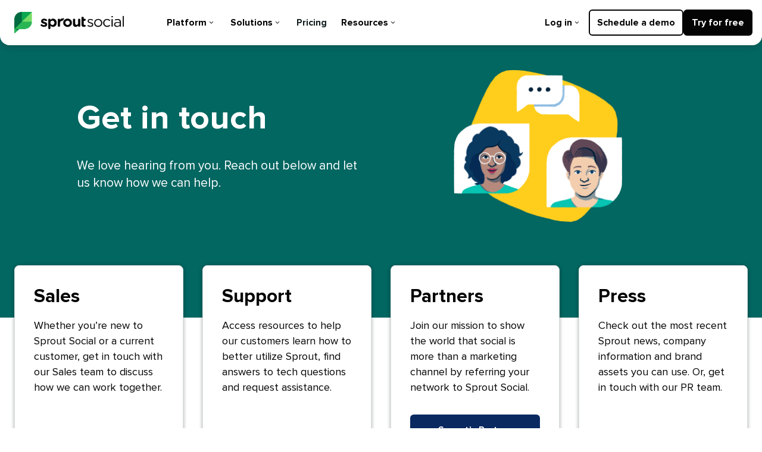

--- FILE ---
content_type: text/html
request_url: https://sproutsocial.com/it/contact-us/
body_size: 14801
content:
<!DOCTYPE html><html lang="it-IT"><head><!--SL--><script src="https://pinchjs-cdn.gdn.smartling.com/sl-tran-5e57f6402-it-IT.js"></script><script>var slApiConfig={secure:true, uid:"5e57f6402",locale:"it-IT"};</script><script src="https://pinchjs-cdn.gdn.smartling.com/sl-init-60.js"></script><script src="https://pinchjs-cdn.gdn.smartling.com/sl-custom-5e57f6402.js"></script><meta charset="utf-8" data-next-head="" /><link rel="alternate" hreflang="en" href="https://sproutsocial.com/contact-us/" data-next-head="" /><link rel="alternate" hreflang="es" href="https://sproutsocial.com/es/contact-us/" data-next-head="" /><link rel="alternate" hreflang="fr" href="https://sproutsocial.com/fr/contact-us/" data-next-head="" /><link rel="alternate" hreflang="it" href="https://sproutsocial.com/it/contact-us/" data-next-head="" /><link rel="alternate" hreflang="de" href="https://sproutsocial.com/de/contact-us/" data-next-head="" /><link rel="alternate" hreflang="pt" href="https://sproutsocial.com/pt/contact-us/" data-next-head="" /><title data-next-head="">Contattaci | sprout social​​ </title><meta name="description" content="Contatta Sprout Social oggi stesso tramite telefono, e-mail, chat o ticket. Segui i link per metterti in contatto con il nostro team!​​ " data-next-head="" /><link rel="canonical" href="https://sproutsocial.com/it/contact-us/" data-next-head="" /><meta property="og:locale" content="it_IT" data-next-head="" /><meta property="og:type" content="article" data-next-head="" /><meta property="og:title" content="Contattaci | sprout social​​ " data-next-head="" /><meta property="og:description" content="Contatta Sprout Social oggi stesso tramite telefono, e-mail, chat o ticket. Segui i link per metterti in contatto con il nostro team!​​ " data-next-head="" /><meta property="og:url" content="https://sproutsocial.com/it/contact-us/" data-next-head="" /><meta property="og:image" content="https://brandfolder.sproutsocial.com/VXTUTVL1/at/xzptwj9cwpvmpnh6wpxgnx/og_general.png" data-next-head="" /><meta property="og:image:width" content="2048" data-next-head="" /><meta property="og:image:height" content="1076" data-next-head="" /><meta property="og:image:type" content="image/png" data-next-head="" /><meta name="viewport" content="width=device-width,minimum-scale=1,initial-scale=1" data-next-head="" /><meta name="robots" content="index, follow, max-image-preview:large, max-snippet:-1, max-video-preview:-1" data-next-head="" /><link rel="preconnect" href="https://brandfolder.sproutsocial.com" data-next-head="" /><script type="application/ld+json" data-next-head="">{"@context":"https://schema.org","@type":"Organization","name":"Sprout Social","legalName":"Sprout Social, Inc.","url":"https://sproutsocial.com/it/","logo":"https://brandfolder.sproutsocial.com/VXTUTVL1/at/8vwz9b7w83rhgfc8xvm8t8/lgo_sprout_lockup.png","foundingDate":"2010","founders":[{"@type":"Person","name":"Justyn Howard"},{"@type":"Person","name":"Gil Lara"},{"@type":"Person","name":"Aaron Rankin"},{"@type":"Person","name":"Peter Soung"}],"alternateName":"SproutSocial","sameAs":["https://en.wikipedia.org/wiki/Sprout_Social","https://www.wikidata.org/wiki/Q17082977","https://www.facebook.com/SproutSocialInc","https://www.instagram.com/sproutsocial/","https://www.linkedin.com/company/sprout-social-inc-","https://www.tiktok.com/@sproutsocial","https://x.com/SproutSocial","https://www.youtube.com/user/SproutSocial"],"address":{"@type":"PostalAddress","streetAddress":"131 S. Dearborn St., Ste. 700","addressLocality":"Chicago","addressRegion":"IL","postalCode":"60603","addressCountry":"USA"},"contactPoint":{"@type":"ContactPoint","contactType":"customer support","telephone":"[+1-866-878-3231]","email":"info@sproutsocial.com"}}</script><meta property="og:site_name" content="Sprout Social" /><meta name="twitter:card" content="summary_large_image" /><meta name="facebook-domain-verification" content="diri2y0cro799an05ydexogembelg3" /><meta name="msapplication-TileImage" content="https://media.sproutsocial.com/uploads/cropped-leaf-270x270.png" /><link rel="icon" href="https://brandfolder.sproutsocial.com/VXTUTVL1/at/2km9vsfn9v7pmgs6q9rgfp/favicon.ico&amp;width=32&amp;height=32" sizes="32x32" /><link rel="icon" href="https://brandfolder.sproutsocial.com/VXTUTVL1/at/shx4qrmc2cr48sfmf5fpbsv/favicon_browser.svg" /><link rel="apple-touch-icon" href="https://brandfolder.sproutsocial.com/VXTUTVL1/at/665rfn6bt6cpwjxbm5kpz8w/favicon_apple-touch.svg?auto=webp&amp;format=png" /><link rel="preload" href="https://sproutsocial.com/_next/static/css/69cbbae7d1b4c4e5.css" as="style" /><link rel="stylesheet" href="https://sproutsocial.com/_next/static/css/69cbbae7d1b4c4e5.css" data-n-g="" /><link rel="preload" href="https://sproutsocial.com/_next/static/css/5c326765c90ffe4f.css" as="style" /><link rel="stylesheet" href="https://sproutsocial.com/_next/static/css/5c326765c90ffe4f.css" data-n-p="" /><link rel="preload" href="https://sproutsocial.com/_next/static/css/e9de5ed22238d334.css" as="style" /><link rel="stylesheet" href="https://sproutsocial.com/_next/static/css/e9de5ed22238d334.css" data-n-p="" /><noscript data-n-css=""></noscript><script defer="" nomodule="" src="/it/_next/static/chunks/polyfills-42372ed130431b0a.js"></script><script src="/assets/cookieconsent.js" defer="" data-nscript="beforeInteractive"></script><script src="/assets/sentry.js" defer="" data-nscript="beforeInteractive"></script><script src="/it/_next/static/chunks/webpack-1d884a3c4427b126.js" defer=""></script><script src="/it/_next/static/chunks/framework-69b4bc57798c6ea7.js" defer=""></script><script src="/it/_next/static/chunks/main-f5e85a2c2059af69.js" defer=""></script><script src="/it/_next/static/chunks/pages/_app-2c5f215a83ee73ef.js" defer=""></script><script src="/it/_next/static/chunks/7972-dbf19ea5868a9fd6.js" defer=""></script><script src="/it/_next/static/chunks/3488-06ca592114970898.js" defer=""></script><script src="/it/_next/static/chunks/5917-89fd06ffa3737055.js" defer=""></script><script src="/it/_next/static/chunks/2203-1c902c86d017ff8f.js" defer=""></script><script src="/it/_next/static/chunks/1642-2b7ceccc054ed86a.js" defer=""></script><script src="/it/_next/static/chunks/4463-c0d1e707b6362ab1.js" defer=""></script><script src="/it/_next/static/chunks/9986-63b5ef44835ba88c.js" defer=""></script><script src="/it/_next/static/chunks/6021-b741a83ecb1c7045.js" defer=""></script><script src="/it/_next/static/chunks/2638-00c9e1fb277a4fb2.js" defer=""></script><script src="/it/_next/static/chunks/288-f9d157f932cb915c.js" defer=""></script><script src="/it/_next/static/chunks/pages/contact-us-ce84474723e4f3e1.js" defer=""></script><script src="/it/_next/static/7UhxLo5JHwTmWWETDONUm/_buildManifest.js" defer=""></script><script src="/it/_next/static/7UhxLo5JHwTmWWETDONUm/_ssgManifest.js" defer=""></script><meta http-equiv="Content-Language" content="it-IT" />
<meta http-equiv="Content-Type" content="text/html; charset=utf-8" />
</head><body class="smartling-it"><div id="__next"><div class=""><header class="relative top0 left0 right0 z10 w-100p   sticky"><nav class="w-100p mw900 mx-auto h700-nm h690-l elevation200 bg--neutral-0 dn flex-nm items-center pa400 relative
                    br800--bl-nm br800--br-nm
                    
                " aria-label="Primary"><div class="pl300 PrimaryNavigation_logo-container__u5dSJ"><a aria-label="Sprout Social" class="inline-flex flex-l v-mid items-center" href="https://sproutsocial.com/it/" title="Sprout Social​​ "><img class="di dn-l" src="https://brandfolder.sproutsocial.com/VXTUTVL1/at/sj6864s44gt33vnqgqmwvw/lgo_sprout_leaf.png?auto=webp&amp;format=png" alt="Sprout Social Leaf Logo​​ " width="30" height="38" /><img class="dn di-l" src="https://brandfolder.sproutsocial.com/VXTUTVL1/at/8vwz9b7w83rhgfc8xvm8t8/lgo_sprout_lockup.png?auto=webp&amp;format=png" alt="Sprout Social Logo​​ " width="184" height="38" /></a></div><div class="flex justify-between-ns w-100p ml655"><ul class="list flex items-center pl0 gap400"><li class="mt0"><div class="flex items-center py300 px350"><button class="ff-proxima-nova flex items-center button-reset db f300 fw-bold tl wsnw w-100p hover-c--teal-900 interaction--hover pointer pa0 c--neutral-1100" aria-expanded="false" aria-controls="primary-flyout-platform">Piattaforma​​ <svg class="mx200 " aria-hidden="true" enable-background="new 0 0 8 4.8" viewbox="0 0 8 4.8" xmlns="http://www.w3.org/2000/svg" height="4" width="8"><path clip-rule="evenodd" d="m0 .8.8-.8 3.2 3.2 3.2-3.2.8.8-4 4z" fill="currentColor" fill-rule="evenodd"></path></svg></button></div></li><li class="mt0"><div class="flex items-center py300 px350"><button class="ff-proxima-nova flex items-center button-reset db f300 fw-bold tl wsnw w-100p hover-c--teal-900 interaction--hover pointer pa0 c--neutral-1100" aria-expanded="false" aria-controls="primary-flyout-solutions">Soluzioni​​ <svg class="mx200 " aria-hidden="true" enable-background="new 0 0 8 4.8" viewbox="0 0 8 4.8" xmlns="http://www.w3.org/2000/svg" height="4" width="8"><path clip-rule="evenodd" d="m0 .8.8-.8 3.2 3.2 3.2-3.2.8.8-4 4z" fill="currentColor" fill-rule="evenodd"></path></svg></button></div></li><li class="mt0 w-auto"><div class="flex items-center"><a href="/it/pricing/" class="ff-proxima-nova flex items-center f300 ma0 fw-bold tl wsnw w-100p hover-c--teal-900 interaction--hover pointer c--text no-underline hover-no-underline py300 px350" target="" rel="">Prezzi​​ </a></div></li><li class="mt0"><div class="flex items-center py300 px350"><button class="ff-proxima-nova flex items-center button-reset db f300 fw-bold tl wsnw w-100p hover-c--teal-900 interaction--hover pointer pa0 c--neutral-1100" aria-expanded="false" aria-controls="primary-flyout-resources">Risorse​​ <svg class="mx200 " aria-hidden="true" enable-background="new 0 0 8 4.8" viewbox="0 0 8 4.8" xmlns="http://www.w3.org/2000/svg" height="4" width="8"><path clip-rule="evenodd" d="m0 .8.8-.8 3.2 3.2 3.2-3.2.8.8-4 4z" fill="currentColor" fill-rule="evenodd"></path></svg></button></div></li></ul><div class="flex gap400 items-center ml-auto mt0"><div><div class="mt0"><div class="flex items-center py300 px350"><button class="ff-proxima-nova flex items-center button-reset db f300 fw-bold tl wsnw w-100p hover-c--teal-900 interaction--hover pointer pa0 c--neutral-1100" aria-expanded="false" aria-controls="primary-flyout-">Login​​ <svg class="mx200 " aria-hidden="true" enable-background="new 0 0 8 4.8" viewbox="0 0 8 4.8" xmlns="http://www.w3.org/2000/svg" height="4" width="8"><path clip-rule="evenodd" d="m0 .8.8-.8 3.2 3.2 3.2-3.2.8.8-4 4z" fill="currentColor" fill-rule="evenodd"></path></svg></button></div><div class="z5 w425 pa450 pa400-l ml-400 top-100p absolute bg--neutral-0 b--neutral-100 br800--bottom bt bn  LoginFlyout_nav-box-shadow__GD4WC" hidden=""><div class="flex flex-column"></div></div></div></div><a target="" rel="" href="/it/demo/" class="button-reset interaction--hover dib ba bw600 br500 b--neutral-1100 hover-b--neutral-900 bg--transparent c--neutral-1100 hover-c--neutral-900 Buttons_outline-two-hover__aROFb w-100p w-auto-ns py300 px350 f300 fw-bold tc no-underline hover-no-underline w-100p"><span>Programma una demo​​ </span></a><a target="" rel="" href="/it/trial/" class="button-reset interaction--hover dib ba bw600 br500 hover-c--neutral-0 b--neutral-1100 hover-b--neutral-900 bg--neutral-1100 hover-bg--neutral-900 c--neutral-0 w-100p w-auto-ns py300 px350 f300 fw-bold tc no-underline hover-no-underline w-100p"><span>Provalo gratis​​ </span></a></div></div></nav><nav class="flex flex-column dn-nm  relative top0 left0 right0 z10 w-100p elevation200 bg--neutral-0
            
            br800--bl br800--br" aria-label="main site mobile"><div class="py350 px450 flex justify-between flex "><a aria-label="Sprout Social" class="c--neutral-600 inline-flex flex-l v-mid items-center pointer" href="https://sproutsocial.com/it/" title="Sprout Social​​ "><img class="dn di-xm" src="https://brandfolder.sproutsocial.com/VXTUTVL1/at/sj6864s44gt33vnqgqmwvw/lgo_sprout_leaf.png?auto=webp&amp;format=png" alt="Sprout Social Leaf Logo​​ " width="30" height="38" /><img class="di dn-xm" src="https://brandfolder.sproutsocial.com/VXTUTVL1/at/8vwz9b7w83rhgfc8xvm8t8/lgo_sprout_lockup.png?auto=webp&amp;format=png" alt="Sprout Social Logo​​ " width="184" height="38" /></a><div class="ml-auto flex justify-center gap450"><button class="px0 button-reset my-auto pointer" aria-expanded="false"><svg aria-hidden="true" class="db" width="24" height="12" viewbox="0 0 24 12" fill="none" xmlns="http://www.w3.org/2000/svg"><path fill-rule="evenodd" clip-rule="evenodd" d="M23.3607 11.8688H0.772528C0.419481 11.8688 0.13324 11.7021 0.13324 11.4964V10.5031C0.13324 10.2973 0.419481 10.1306 0.772528 10.1306H23.3607C23.7138 10.1306 24 10.2973 24 10.5031V11.4964C24 11.7021 23.7138 11.8688 23.3607 11.8688ZM23.3607 6.81212H0.772528C0.419481 6.81212 0.13324 6.64534 0.13324 6.43963V5.44633C0.13324 5.24062 0.419481 5.07384 0.772528 5.07384H23.3607C23.7138 5.07384 24 5.24062 24 5.44633V6.43963C24 6.64534 23.7138 6.81212 23.3607 6.81212ZM23.3607 1.75528H0.772528C0.419481 1.75528 0.13324 1.5885 0.13324 1.38279V0.389487C0.13324 0.18378 0.419481 0.0169983 0.772528 0.0169983H23.3607C23.7138 0.0169983 24 0.18378 24 0.389487V1.38279C24 1.5885 23.7138 1.75528 23.3607 1.75528Z" fill="#162020"></path></svg><span class="screenreader">Attiva/disattiva menu mobile​​  <!-- -->open​​ </span></button></div></div></nav></header><main class="mt-655 mt-700-nm" id="content"><section class="bg--teal-900 z0 h-70p pt700 pt800-l pb600 pb700-ns" id="hero"><div class="mw900 mx-auto px450"><div class="flex flex-wrap flex-col flex-column-reverse dg-l grid-template-columns-12-l gap500-l pb700 mt0 items-center-l"><div class="mt500 mt0-l col-span-5-l col-start-2-l"><h1 class="c--neutral-0 f1100 f900-m f900-xm f900-l db tc tl-l">Contattaci​​ </h1><p class="c--neutral-0 f700 f500-ns db flex items-center tc tl-l mw-66p-m mw-66p-xm mx-auto mt500">Ci piacerebbe ricevere tue notizie. Contattaci mediante le opzioni disponibili in basso e facci sapere come possiamo aiutarti.​​ </p></div><div class="mt0-l mt500 mw-50p-m mw-50p-xm mx-auto mx0-l relative w-100p col-span-3-l col-start-8-l"><img class="db px350-ns px0-l" alt="uomo e donna con fumetti sopra le teste​​ " src="https://media.sproutsocial.com/uploads/illustration_contact-us-page.png" height="524" width="576" loading="lazy" decoding="async" /></div></div></div></section><section class="section overflow-visible pt600 pt700-ns pb600 pb700-ns" id="contact-us"><div class="mw900 mx-auto px450 flex flex-column flex-wrap justify-between dg-ns grid-template-columns-2-ns grid-template-columns-4-l gap500 gap-column450-ns gap-column500-nm mt-800 mt-900-ns pt0 pt500-ns relative undefined"><div class="shrink-0 flex flex-wrap-l w-100p ba b--neutral-200 br600 bg--neutral-0 shadow200 py600 py500-ns ContactUs_card__8MPJD"><div class="px600 px500-ns"><h2 class="f800 f700-l">Vendite​​ </h2><p class="f500 f400-ns mt400">Se non hai mai utilizzato Sprout Social, oppure se sei già cliente, rivolgiti al nostro team di vendita per valutare insieme come possiamo collaborare.​​ </p></div><div class="pb600 px600 px500-ns mt450 mt500-l"><button type="button" aria-haspopup="dialog" aria-expanded="false" aria-controls="radix-:Ra576:" data-state="closed" class="button-reset interaction--hover dib ba bw600 br500 hover-c--neutral-0 b--blue-1000 hover-b--blue-900 bg--blue-1000 hover-bg--blue-900 c--neutral-0 w-100p w-auto-ns py350 px450 f300 fw-bold tc no-underline hover-no-underline w-100p-ns">Contatta l'ufficio vendite​​ </button></div><div class="bt b--neutral-200 pt600 px600 px500-ns"><ul class="list pl0 flex flex-column gap400"><li class="mt0"><a href="tel:+1-866-878-3231" class="no-underline-l underline db c--blue-700 fw-bold f500 f400-ns"><span>1-866-878-3231​​ </span></a></li><li class="mt0"><a href="/it/demo/" class="no-underline-l underline db c--blue-700 fw-bold f500 f400-ns"><span>Richiedi una demo​​ </span></a></li></ul></div></div><div class="shrink-0 flex flex-wrap-l w-100p ba b--neutral-200 br600 bg--neutral-0 shadow200 py600 py500-ns ContactUs_card__8MPJD"><div class="px600 px500-ns"><h2 class="f800 f700-l">Supporto​​ </h2><p class="f500 f400-ns mt400">Accedi alle risorse di supporto per scoprire come utilizzare al meglio Sprout, trovare risposte alle domande tecniche e richiedere assistenza.​​ </p></div><div class="pb600 px600 px500-ns mt450 mt500-l"><a target="" rel="" href="https://support.sproutsocial.com/hc/en-us/requests/new" class="button-reset interaction--hover dib ba bw600 br500 hover-c--neutral-0 b--blue-1000 hover-b--blue-900 bg--blue-1000 hover-bg--blue-900 c--neutral-0 w-100p w-auto-ns py350 px450 f300 fw-bold tc no-underline hover-no-underline w-100p-ns"><span>Crea un ticket​​ </span></a></div><div class="bt b--neutral-200 pt600 px600 px500-ns"><ul class="list pl0 flex flex-column gap400"><li class="mt0"><a href="tel:+1-866-878-3231" class="no-underline-l underline db c--blue-700 fw-bold f500 f400-ns"><span>1-866-878-3231​​ </span></a></li><li class="mt0"><a href="https://support.sproutsocial.com/hc/en-us" class="no-underline-l underline db c--blue-700 fw-bold f500 f400-ns"><span>Visita il Centro assistenza​​ </span></a></li><li class="mt0"><a href="https://learning.sproutsocial.com/" class="no-underline-l underline db c--blue-700 fw-bold f500 f400-ns"><span>Visita il Portale Learning​​ </span></a></li></ul></div></div><div class="shrink-0 flex flex-wrap-l w-100p ba b--neutral-200 br600 bg--neutral-0 shadow200 py600 py500-ns ContactUs_card__8MPJD"><div class="px600 px500-ns"><h2 class="f800 f700-l">Partner​​ </h2><p class="f500 f400-ns mt400">Diventa parte della nostra missione per dimostrare al mondo che il social non è soltanto un canale di marketing, invitando la tua rete su Sprout Social.​​ </p></div><div class="pb600 px600 px500-ns mt450 mt500-l"><a target="" rel="" href="/it/partnership-program/" class="button-reset interaction--hover dib ba bw600 br500 hover-c--neutral-0 b--blue-1000 hover-b--blue-900 bg--blue-1000 hover-bg--blue-900 c--neutral-0 w-100p w-auto-ns py350 px450 f300 fw-bold tc no-underline hover-no-underline w-100p-ns"><span>Programma Partner di Sprout​​ </span></a></div><div class="bt b--neutral-200 pt600 px600 px500-ns"><ul class="list pl0 flex flex-column gap400"><li class="mt0"><a href="https://dash.partnerstack.com/application?company=sproutsocial9757&amp;group=referraldirectaffiliate" class="no-underline-l underline db c--blue-700 fw-bold f500 f400-ns"><span>Consiglia Sprout​​ </span></a></li><li class="mt0"><a href="https://signup.cj.com/member/signup/publisher/?cid=5478319" class="no-underline-l underline db c--blue-700 fw-bold f500 f400-ns"><span>Iscriviti al programma di affiliazione di Sprout​​ </span></a></li><li class="mt0"><a href="https://dash.partnerstack.com/application?company=sproutsocial9757&amp;group=resellers" class="no-underline-l underline db c--blue-700 fw-bold f500 f400-ns"><span>Diventa rivenditore Sprout​​ </span></a></li></ul></div></div><div class="shrink-0 flex flex-wrap-l w-100p ba b--neutral-200 br600 bg--neutral-0 shadow200 py600 py500-ns ContactUs_card__8MPJD"><div class="px600 px500-ns"><h2 class="f800 f700-l">Stampa​​ </h2><p class="f500 f400-ns mt400">Leggi le notizie più recenti di Sprout, le informazioni aziendali e le risorse del brand che puoi utilizzare. In alternativa, contatta il nostro team di PR.​​ </p></div><div class="pb600 px600 px500-ns mt450 mt500-l"><a target="" rel="" href="mailto:pr@sproutsocial.com" class="button-reset interaction--hover dib ba bw600 br500 hover-c--neutral-0 b--blue-1000 hover-b--blue-900 bg--blue-1000 hover-bg--blue-900 c--neutral-0 w-100p w-auto-ns py350 px450 f300 fw-bold tc no-underline hover-no-underline w-100p-ns"><span>Invia un'e-mail alle Pubbliche relazioni​​ </span></a></div><div class="bt b--neutral-200 pt600 px600 px500-ns"><ul class="list pl0 flex flex-column gap400"><li class="mt0"><a href="https://sproutsocial.com/insights/press/" class="no-underline-l underline db c--blue-700 fw-bold f500 f400-ns"><span>Ufficio stampa di Sprout​​ </span></a></li><li class="mt0"><a href="https://seeds.sproutsocial.com/brand-assets/" class="no-underline-l underline db c--blue-700 fw-bold f500 f400-ns"><span>Risorse del marchio Sprout​​ </span></a></li></ul></div></div></div></section><section class="pb600 pb700-ns" id="our-offices"><div class="mw900 mx-auto px450"><div class=""><div class=""><h2 class="f900 f750-m f750-xm f800-l fw-extrabold">I nostri uffici​​ </h2></div></div><div class="mw900 flex flex-column flex-wrap justify-between dg-ns grid-template-columns-2-ns grid-template-columns-4-l gap500 gap-column450-ns gap-column500-nm mx-auto mt500 mt625-ns undefined"><div class="w-100p db flex-ns flex-wrap flex-column flex-row-ns bb br bl b--neutral-200 br600 bt-transparent pb500 pb425-ns pb450-l ContactUs_card__8MPJD"><div class=""><img class="db br--top br600 bt-transparent aspect-ratio-video w-100p h-auto fit-cover" alt="Ufficio di Chicago​​ " src="https://media.sproutsocial.com/uploads/offices_chicago.png" height="9" width="16" loading="lazy" decoding="async" /></div><div class="px500 px350-ns px500-l pt500 pt425-ns pt450-l"><h3 class="f700 f500-ns f600-l fw-extrabold mb400-l">Chicago - Sede centrale​​ </h3><p class="f600 f400-ns mt300">131 S Dearborn St. <br /> Suite 700 <br /> Chicago, IL 60603​​ </p></div><div class="mt450 px500 px350-ns px500-l"><a href="https://www.google.com/maps/place/Citadel+Center+self-Park+Garage,+131+S+Dearborn+St+Ste+700,+Chicago,+IL+60603/@41.8797799,-87.6313117,17z/data=!3m1!4b1!4m5!3m4!1s0x880e2cbcaff88a11:0xe2d1d66b3aa0e6a4!8m2!3d41.8797799!4d-87.629123" target="_blank" rel="noopener noreferrer" class="no-underline-l underline c--blue-700 fw-bold f500 f400-ns flex items-center">Indicazioni stradali​​ <svg class="pl200 mt-auto" height="27" role="img" viewbox="0 0 26 27" width="26" xmlns="http://www.w3.org/2000/svg" aria-hidden="true" focusable="false"><rect y="13.3359" width="18" height="18" rx="9" transform="rotate(-45 0 13.3359)" fill="currentColor"></rect><path d="M9.36504 10.9608L9.36504 10.3068C9.36504 10.0298 9.58893 9.80595 9.86437 9.80743L15.5898 9.80595C15.8667 9.80595 16.0906 10.0298 16.0892 10.3053L16.0892 16.0322C16.0892 16.3091 15.8653 16.533 15.5898 16.5316H14.9358C14.656 16.5316 14.4306 16.3003 14.4365 16.0204L14.5204 12.5545L10.2871 16.7879C10.0912 16.9838 9.776 16.9838 9.58009 16.7879L9.10874 16.3165C8.91283 16.1206 8.91283 15.8054 9.10874 15.6095L13.3421 11.3761L9.87616 11.4601C9.59482 11.4675 9.36356 11.2421 9.36504 10.9608Z" fill="white"></path></svg></a></div></div><div class="w-100p db flex-ns flex-wrap flex-column flex-row-ns bb br bl b--neutral-200 br600 bt-transparent pb500 pb425-ns pb450-l ContactUs_card__8MPJD"><div class=""><img class="db br--top br600 bt-transparent aspect-ratio-video w-100p h-auto fit-cover" alt="Ufficio di Seattle​​ " src="https://media.sproutsocial.com/uploads/offices_seattle.png" height="9" width="16" loading="lazy" decoding="async" /></div><div class="px500 px350-ns px500-l pt500 pt425-ns pt450-l"><h3 class="f700 f500-ns f600-l fw-extrabold mb400-l">Seattle​​ </h3><p class="f600 f400-ns mt300">800 5th Avenue <br /> Suite 1500 <br /> Seattle, WA 98104​​ </p></div><div class="mt450 px500 px350-ns px500-l"><a href="https://www.google.com/maps/place/800+5th+Ave+%231500,+Seattle,+WA+98104/@47.6058392,-122.33248,17z/data=!3m1!4b1!4m5!3m4!1s0x54906ab72c455555:0x4267beba835806d6!8m2!3d47.6058392!4d-122.3302913" target="_blank" rel="noopener noreferrer" class="no-underline-l underline c--blue-700 fw-bold f500 f400-ns flex items-center">Indicazioni stradali​​ <svg class="pl200 mt-auto" height="27" role="img" viewbox="0 0 26 27" width="26" xmlns="http://www.w3.org/2000/svg" aria-hidden="true" focusable="false"><rect y="13.3359" width="18" height="18" rx="9" transform="rotate(-45 0 13.3359)" fill="currentColor"></rect><path d="M9.36504 10.9608L9.36504 10.3068C9.36504 10.0298 9.58893 9.80595 9.86437 9.80743L15.5898 9.80595C15.8667 9.80595 16.0906 10.0298 16.0892 10.3053L16.0892 16.0322C16.0892 16.3091 15.8653 16.533 15.5898 16.5316H14.9358C14.656 16.5316 14.4306 16.3003 14.4365 16.0204L14.5204 12.5545L10.2871 16.7879C10.0912 16.9838 9.776 16.9838 9.58009 16.7879L9.10874 16.3165C8.91283 16.1206 8.91283 15.8054 9.10874 15.6095L13.3421 11.3761L9.87616 11.4601C9.59482 11.4675 9.36356 11.2421 9.36504 10.9608Z" fill="white"></path></svg></a></div></div><div class="w-100p db flex-ns flex-wrap flex-column flex-row-ns bb br bl b--neutral-200 br600 bt-transparent pb500 pb425-ns pb450-l ContactUs_card__8MPJD"><div class=""><img class="db br--top br600 bt-transparent aspect-ratio-video w-100p h-auto fit-cover" alt="Il team di Dublino​​ " src="https://media.sproutsocial.com/uploads/offices_dublin.png" height="9" width="16" loading="lazy" decoding="async" /></div><div class="px500 px350-ns px500-l pt500 pt425-ns pt450-l"><h3 class="f700 f500-ns f600-l fw-extrabold mb400-l">Dublino​​ </h3><p class="f600 f400-ns mt300">Glendenning House <br /> 6-8 Wicklow Street <br /> Dublin 2 <br /> D02 AX90​​ </p></div><div class="mt450 px500 px350-ns px500-l"><a href="https://www.google.com/maps/place/WeWork+Office+Space+Charlemont+Exchange+-+Coworking+%26+Office+Space/@53.3310642,-6.262742,17z/data=!3m1!4b1!4m5!3m4!1s0x48670f7aaccc54c5:0x6e3c558bfec37500!8m2!3d53.3310625!4d-6.2605664" target="_blank" rel="noopener noreferrer" class="no-underline-l underline c--blue-700 fw-bold f500 f400-ns flex items-center">Indicazioni stradali​​ <svg class="pl200 mt-auto" height="27" role="img" viewbox="0 0 26 27" width="26" xmlns="http://www.w3.org/2000/svg" aria-hidden="true" focusable="false"><rect y="13.3359" width="18" height="18" rx="9" transform="rotate(-45 0 13.3359)" fill="currentColor"></rect><path d="M9.36504 10.9608L9.36504 10.3068C9.36504 10.0298 9.58893 9.80595 9.86437 9.80743L15.5898 9.80595C15.8667 9.80595 16.0906 10.0298 16.0892 10.3053L16.0892 16.0322C16.0892 16.3091 15.8653 16.533 15.5898 16.5316H14.9358C14.656 16.5316 14.4306 16.3003 14.4365 16.0204L14.5204 12.5545L10.2871 16.7879C10.0912 16.9838 9.776 16.9838 9.58009 16.7879L9.10874 16.3165C8.91283 16.1206 8.91283 15.8054 9.10874 15.6095L13.3421 11.3761L9.87616 11.4601C9.59482 11.4675 9.36356 11.2421 9.36504 10.9608Z" fill="white"></path></svg></a></div></div><div class="w-100p db flex-ns flex-wrap flex-column flex-row-ns bb br bl b--neutral-200 br600 bt-transparent pb500 pb425-ns pb450-l ContactUs_card__8MPJD"><div class=""><img class="db br--top br600 bt-transparent aspect-ratio-video w-100p h-auto fit-cover" alt="Team di Cracovia​​ " src="https://media.sproutsocial.com/uploads/scalaric-142.jpg" height="9" width="16" loading="lazy" decoding="async" /></div><div class="px500 px350-ns px500-l pt500 pt425-ns pt450-l"><h3 class="f700 f500-ns f600-l fw-extrabold mb400-l">Polonia​​ </h3><p class="f600 f400-ns mt300">V-Offices <br /> al. 29 Listopada 20, 31-401 <br /> Cracovia, Polonia​​ </p></div><div class="mt450 px500 px350-ns px500-l"><a href="https://maps.app.goo.gl/Be99Jtvr7RE6eLzFA" target="_blank" rel="noopener noreferrer" class="no-underline-l underline c--blue-700 fw-bold f500 f400-ns flex items-center">Indicazioni stradali​​ <svg class="pl200 mt-auto" height="27" role="img" viewbox="0 0 26 27" width="26" xmlns="http://www.w3.org/2000/svg" aria-hidden="true" focusable="false"><rect y="13.3359" width="18" height="18" rx="9" transform="rotate(-45 0 13.3359)" fill="currentColor"></rect><path d="M9.36504 10.9608L9.36504 10.3068C9.36504 10.0298 9.58893 9.80595 9.86437 9.80743L15.5898 9.80595C15.8667 9.80595 16.0906 10.0298 16.0892 10.3053L16.0892 16.0322C16.0892 16.3091 15.8653 16.533 15.5898 16.5316H14.9358C14.656 16.5316 14.4306 16.3003 14.4365 16.0204L14.5204 12.5545L10.2871 16.7879C10.0912 16.9838 9.776 16.9838 9.58009 16.7879L9.10874 16.3165C8.91283 16.1206 8.91283 15.8054 9.10874 15.6095L13.3421 11.3761L9.87616 11.4601C9.59482 11.4675 9.36356 11.2421 9.36504 10.9608Z" fill="white"></path></svg></a></div></div></div></div></section><section class="bg--teal-900 pt600 pt700-ns pb600 pb700-ns" id="contact-other"><div class="mw900 mx-auto px450"><div class=""><h2 class="c--neutral-0 f800 f650-m f650-xm f700-l fw-extrabold pb300 pb0-ns">Non riesci a trovare quello che stai cercando?​​ </h2></div><div class="flex flex-column dg-ns grid-template-columns-2-ns gap500 gap450-ns gap500-nm mt600"><div class="db flex flex-wrap flex-column flex-row-ns items-stretched w-100p bg--teal-1000 ba b--teal-1000 br600 pt500 px500 pb450 ContactUs_card__8MPJD"><div class=""><h3 class="c--neutral-0 f700 f600-ns fw-extrabold">Chiamaci​​ </h3><p class="c--neutral-0 f500 f400-ns mt400">Chiamaci e ti guideremo nella ricerca delle migliori risorse per rispondere a qualsiasi domanda.​​ </p></div><div class="mt500 mt675-ns mt600-l"><a href="tel:+1-866-878-3231" class="c--neutral-0 f500 f400-ns fw-bold items-center no-underline-l underline flex"><span>1-866-878-3231​​ </span><svg class="pl200 c--teal-1000" height="27" role="img" viewbox="0 0 26 27" width="26" xmlns="http://www.w3.org/2000/svg" aria-hidden="true" focusable="false"><rect y="13.3359" width="18" height="18" rx="9" transform="rotate(-45 0 13.3359)" fill="white"></rect><path d="M9.36504 10.9608L9.36504 10.3068C9.36504 10.0298 9.58893 9.80595 9.86437 9.80743L15.5898 9.80595C15.8667 9.80595 16.0906 10.0298 16.0892 10.3053L16.0892 16.0322C16.0892 16.3091 15.8653 16.533 15.5898 16.5316H14.9358C14.656 16.5316 14.4306 16.3003 14.4365 16.0204L14.5204 12.5545L10.2871 16.7879C10.0912 16.9838 9.776 16.9838 9.58009 16.7879L9.10874 16.3165C8.91283 16.1206 8.91283 15.8054 9.10874 15.6095L13.3421 11.3761L9.87616 11.4601C9.59482 11.4675 9.36356 11.2421 9.36504 10.9608Z" fill="currentColor"></path></svg></a></div></div><div class="db flex flex-wrap flex-column flex-row-ns items-stretched w-100p bg--teal-1000 ba b--teal-1000 br600 pt500 px500 pb450 ContactUs_card__8MPJD"><div class=""><h3 class="c--neutral-0 f700 f600-ns fw-extrabold">Domande di carattere generale​​ </h3><p class="c--neutral-0 f500 f400-ns mt400">Per tutte le altre esigenze, contattaci in qualsiasi momento.​​ </p></div><div class="mt500 mt675-ns mt600-l"><button type="button" aria-haspopup="dialog" aria-expanded="false" aria-controls="radix-:Rla76:" data-state="closed" class="button-reset c--neutral-0 f500 fw-bold items-center no-underline hover-underline-l flex"><span>Inviaci una nota​​ </span><svg class="pl200 c--teal-1000" height="27" role="img" viewbox="0 0 26 27" width="26" xmlns="http://www.w3.org/2000/svg" aria-hidden="true" focusable="false"><rect y="13.3359" width="18" height="18" rx="9" transform="rotate(-45 0 13.3359)" fill="white"></rect><path d="M9.36504 10.9608L9.36504 10.3068C9.36504 10.0298 9.58893 9.80595 9.86437 9.80743L15.5898 9.80595C15.8667 9.80595 16.0906 10.0298 16.0892 10.3053L16.0892 16.0322C16.0892 16.3091 15.8653 16.533 15.5898 16.5316H14.9358C14.656 16.5316 14.4306 16.3003 14.4365 16.0204L14.5204 12.5545L10.2871 16.7879C10.0912 16.9838 9.776 16.9838 9.58009 16.7879L9.10874 16.3165C8.91283 16.1206 8.91283 15.8054 9.10874 15.6095L13.3421 11.3761L9.87616 11.4601C9.59482 11.4675 9.36356 11.2421 9.36504 10.9608Z" fill="currentColor"></path></svg></button></div></div></div></div></section><section class="mw900 mx-auto px450 pt600 pt700-ns pb600 pb700-ns dg-ns grid-template-columns-12-ns gap-column450-ns gap-column500-nm" id="contact-social"><div class="mt600 mw-90p mw-none-ns col-span-8-ns col-span-6-l col-start-3-ns col-start-4-l w-100p relative"><h2 class="f900 f700-ns f800-l fw-extrabold ml0">Connettiti con noi sui social​​ </h2><p class="f400 f500-l fw-normal pr400-l mt400">Ovviamente, ti invitiamo a comunicare con noi liberamente. Se hai domande, commenti o se vuoi semplicemente condividere un po' di #SproutLove, non esitare a contattarci.​​ </p></div><div class="mw-none-ns col-span-8-ns col-span-6-l col-start-3-ns col-start-4-l w-100p relative flex flex-wrap flex-nowrap-ns items-start justify-between justify-start-ns gap500 mt600 mb600"><a href="https://twitter.com/SproutSocial?ref_src=twsrc%5Egoogle%7Ctwcamp%5Eserp%7Ctwgr%5Eauthor" target="_blank" rel="noopener noreferrer" aria-label=""><svg fill="currentColor" class="c--text hover-c--twitter" xmlns="http://www.w3.org/2000/svg" viewbox="0 0 19.6 20" title="" aria-labelledby="svg-inline--twitter_x1552426891" height="35" width="35"><title id="svg-inline--twitter_x1552426891">X (già Twitter) di Sprout Social​​ </title><path d="m11.6 8.5 7.3-8.5h-1.7l-6.3 7.4-5.1-7.4h-5.8l7.6 11.1-7.6 8.9h1.7l6.7-7.8 5.3 7.8h5.8zm-2.3 2.7-.8-1.1-6.2-8.8h2.7l5 7.1.8 1.1 6.5 9.2h-2.7z"></path></svg></a><a href="https://www.instagram.com/sproutsocial/?hl=en" target="_blank" rel="noopener noreferrer"><svg fill="currentColor" class="c--text hover-c--instagram" xmlns="http://www.w3.org/2000/svg" viewbox="0 0 448 512" title="" aria-labelledby="svg-inline--instagram2008455431" height="35" width="35"><title id="svg-inline--instagram2008455431">Sprout Social su Instagram​​ </title><path d="M224.1 141c-63.6 0-114.9 51.3-114.9 114.9s51.3 114.9 114.9 114.9S339 319.5 339 255.9 287.7 141 224.1 141zm0 189.6c-41.1 0-74.7-33.5-74.7-74.7s33.5-74.7 74.7-74.7 74.7 33.5 74.7 74.7-33.6 74.7-74.7 74.7zm146.4-194.3c0 14.9-12 26.8-26.8 26.8-14.9 0-26.8-12-26.8-26.8s12-26.8 26.8-26.8 26.8 12 26.8 26.8zm76.1 27.2c-1.7-35.9-9.9-67.7-36.2-93.9-26.2-26.2-58-34.4-93.9-36.2-37-2.1-147.9-2.1-184.9 0-35.8 1.7-67.6 9.9-93.9 36.1s-34.4 58-36.2 93.9c-2.1 37-2.1 147.9 0 184.9 1.7 35.9 9.9 67.7 36.2 93.9s58 34.4 93.9 36.2c37 2.1 147.9 2.1 184.9 0 35.9-1.7 67.7-9.9 93.9-36.2 26.2-26.2 34.4-58 36.2-93.9 2.1-37 2.1-147.8 0-184.8zM398.8 388c-7.8 19.6-22.9 34.7-42.6 42.6-29.5 11.7-99.5 9-132.1 9s-102.7 2.6-132.1-9c-19.6-7.8-34.7-22.9-42.6-42.6-11.7-29.5-9-99.5-9-132.1s-2.6-102.7 9-132.1c7.8-19.6 22.9-34.7 42.6-42.6 29.5-11.7 99.5-9 132.1-9s102.7-2.6 132.1 9c19.6 7.8 34.7 22.9 42.6 42.6 11.7 29.5 9 99.5 9 132.1s2.7 102.7-9 132.1z"></path></svg></a><a href="https://www.linkedin.com/company/sprout-social-inc-/mycompany/" target="_blank" rel="noopener noreferrer"><svg fill="currentColor" class="c--text hover-c--linkedin" xmlns="http://www.w3.org/2000/svg" viewbox="0 0 448.1 512" title="" aria-labelledby="svg-inline--linkedin938253352" height="35" width="35"><title id="svg-inline--linkedin938253352">Sprout Social su Linkedin​​ </title><path d="M100.3 448H7.4V148.9h92.9V448zM53.8 108.1C24.1 108.1 0 83.5 0 53.8S24.1 0 53.8 0s53.8 24.1 53.8 53.8-24.1 54.3-53.8 54.3zM448 448h-92.7V302.4c0-34.7-.7-79.2-48.3-79.2-48.3 0-55.7 37.7-55.7 76.7V448h-92.8V148.9h89.1v40.8h1.3c12.4-23.5 42.7-48.3 87.9-48.3 94 0 111.3 61.9 111.3 142.3V448h-.1z"></path></svg></a><a href="https://www.facebook.com/SproutSocialInc/" target="_blank" rel="noopener noreferrer" aria-label="Sprout Social's Facebook"><svg class="c--text hover-c--facebook" height="35" role="img" viewbox="0 0 512 512" width="35" xmlns="http://www.w3.org/2000/svg" aria-hidden="true" focusable="false"><path fill="currentColor" d="M504 256C504 119 393 8 256 8S8 119 8 256c0 123.78 90.69 226.38 209.25 245V327.69h-63V256h63v-54.64c0-62.15 37-96.48 93.67-96.48 27.14 0 55.52 4.84 55.52 4.84v61h-31.28c-30.8 0-40.41 19.12-40.41 38.73V256h68.78l-11 71.69h-57.78V501C413.31 482.38 504 379.78 504 256z"></path></svg></a><a href="https://www.youtube.com/c/sproutsocial" target="_blank" rel="noopener noreferrer"><svg fill="currentColor" class="c--text hover-c--youtube" xmlns="http://www.w3.org/2000/svg" viewbox="0 0 576 512" title="" aria-labelledby="svg-inline--youtube1375280424" height="35" width="35"><title id="svg-inline--youtube1375280424">Sprout Social su YouTube​​ </title><path d="M549.655 124.083c-6.281-23.65-24.787-42.276-48.284-48.597C458.781 64 288 64 288 64S117.22 64 74.629 75.486c-23.497 6.322-42.003 24.947-48.284 48.597-11.412 42.867-11.412 132.305-11.412 132.305s0 89.438 11.412 132.305c6.281 23.65 24.787 41.5 48.284 47.821C117.22 448 288 448 288 448s170.78 0 213.371-11.486c23.497-6.321 42.003-24.171 48.284-47.821 11.412-42.867 11.412-132.305 11.412-132.305s0-89.438-11.412-132.305zm-317.51 213.508V175.185l142.739 81.205-142.739 81.201z"></path></svg></a></div></section><section class="bg--blue-1100 c--neutral-0 pt600 pt700-ns pb600 pb700-ns" id="demo-cta"><div class="mw900 mx-auto mt400 mb400 dg-ns grid-template-columns-12-ns gap-column450-ns gap-column500-nm px450 items-center-l"><div class="w-100p col-span-8-ns col-span-6-l col-start-3-ns col-start-1-l"><h2 class="c--text-inverse f800 f700-ns">Scelto da oltre 30.000 brand e organizzazioni globali di tutte le dimensioni​​ </h2><div class="dn flex-l items-center mt450-l"><a target="" rel="" href="/it/demo/" class="button-reset interaction--hover dib ba bw600 br500 hover-c--neutral-0 b--neutral-0 hover-b--teal-800 bg--neutral-0 hover-bg--teal-800 c--teal-900 w-100p w-auto-ns py350 py400-ns px600 f300 f400-ns fw-bold tc no-underline hover-no-underline "><span>Richiedi una demo​​ </span></a><a class="dib fw-bold underline no-underline-l ml450 c--link-white" href="/it/pricing/">Inizia la tua prova gratuita​​ </a></div></div><div class="mw900 dg grid-template-columns-3 gap500 mt600 w-100p col-span-8-ns col-span-5-l col-start-3-ns col-start-8-l"><div class="flex items-center justify-center"><img class="filter-invert db" alt="Havas​​ " src="https://media.sproutsocial.com/uploads/LGO_Havas.svg" height="83" width="144" loading="lazy" decoding="async" /></div><div class="flex items-center justify-center"><img class="filter-invert db" alt="Unicef​​ " src="https://media.sproutsocial.com/uploads/LOG_Unicef.svg" height="80" width="144" loading="lazy" decoding="async" /></div><div class="flex items-center justify-center"><img class="filter-invert db" alt="IHG​​ " src="https://media.sproutsocial.com/uploads/LGO_IHG.svg" height="80" width="144" loading="lazy" decoding="async" /></div><div class="flex items-center justify-center"><img class="filter-invert db" alt="Purdue University​​ " src="https://media.sproutsocial.com/uploads/LGO_Purdue.svg" height="80" width="144" loading="lazy" decoding="async" /></div><div class="flex items-center justify-center"><img class="filter-invert db" alt="Eventbrite​​ " src="https://media.sproutsocial.com/uploads/LGO_Eventbrite.svg" height="80" width="144" loading="lazy" decoding="async" /></div><div class="flex items-center justify-center"><img class="filter-invert db" alt="Tumi​​ " src="https://media.sproutsocial.com/uploads/LGO_Tumi.svg" height="80" width="144" loading="lazy" decoding="async" /></div></div><div class="mt600 w-100p flex flex-column gap500 col-span-8-ns col-start-3-ns dn-l"><a target="" rel="" href="/it/demo/" class="button-reset interaction--hover dib ba bw600 br500 hover-c--neutral-0 b--teal-900 hover-b--teal-800 bg--teal-900 hover-bg--teal-800 c--neutral-0 w-100p w-auto-ns py350 py400-ns px600 f300 f400-ns fw-bold tc no-underline hover-no-underline "><span>Richiedi una demo​​ </span></a><a target="" rel="" href="/it/pricing/" class="button-reset interaction--hover dib ba bw600 br500 hover-c--neutral-0 b--neutral-0 hover-b--blue-900 bg--neutral-0 hover-bg--blue-900 c--blue-1000 w-100p w-auto-ns py350 py400-ns px600 f300 f400-ns fw-bold tc no-underline hover-no-underline "><span>Inizia la tua prova gratuita​​ </span></a></div></div></section></main><footer class="py500 dn-p isolation-isolate mt-1px bg--neutral-1100 c--neutral-0"><div class="mw900 mx-auto px450 pb675"><div><div class="br800 pa450 px500-nm flex-ns items-center-ns gap500-ns bg--neutral-1000"><p class="f600 fw-bold mr-auto-nm">Promuovi un impatto aziendale più intelligente e veloce derivante dai social media.​​ </p><a target="" rel="" href="/it/trial/" class="button-reset interaction--hover dib ba bw600 br500 bg--green-300 b--green-300 hover-bg--green-500 hover-b--green-500 hover-c--neutral-1100 c--neutral-1100 w-100p w-auto-ns f300 fw-bold tc no-underline hover-no-underline py350 px450 f300 fw-bold tc no-underline hover-no-underline mt500 mt0-ns wsnw-ns"><span>Inizia la tua prova gratuita​​ </span></a></div></div></div><div class="mw900 mx-auto px450 dg-nm grid-template-columns-2-nm gap500-nm"><div class="flex-nm flex-column-nm justify-between-nm "><div class="dg-nm grid-template-columns-6-nm gap500-nm"><a href="/about/allbusinessissocial/" class="col-span-5-nm sl_norewrite" aria-label="All Business is Social | Sprout Social"><div class="BrandCampaignFooterLockup_outer-frame__p_W5J BrandCampaignFooterLockup_outer-frame-dark__oGO5s"><div class="BrandCampaignFooterLockup_inner-frame__MFuzp BrandCampaignFooterLockup_inner-frame-dark__RF_uH"><div class="BrandCampaignFooterLockup_logo__fjuBq BrandCampaignFooterLockup_logo-dark__Ynhx_"><svg xmlns="http://www.w3.org/2000/svg" viewbox="0 0 25 32" fill="none" class="BrandCampaignFooterLockup_leaf__07KA_"><path fill-rule="evenodd" clip-rule="evenodd" d="M10.6605 0.146484C4.98644 0.146484 0.386719 4.97108 0.386719 10.9234V30.7525C0.386719 31.3872 1.11911 31.7049 1.54777 31.2553L7.12896 25.4037H14.1921C19.867 25.4037 24.4667 20.5791 24.4667 14.6276V0.146484H10.6605Z" fill="#2BB656"></path><path fill-rule="evenodd" clip-rule="evenodd" d="M7.1289 25.4043H1.99121L5.2011 27.4255L7.1289 25.4043Z" fill="#006B40"></path><path fill-rule="evenodd" clip-rule="evenodd" d="M24.4663 0.146484H10.6602V14.6276L24.4663 0.146484Z" fill="#0CA750"></path><path fill-rule="evenodd" clip-rule="evenodd" d="M10.6605 0.146484C4.98644 0.146484 0.386719 4.9719 0.386719 10.9234V25.4037L10.6605 14.6276V0.146484Z" fill="#006B40"></path><path fill-rule="evenodd" clip-rule="evenodd" d="M24.4663 0.146484L10.6602 14.6276H24.4663V0.146484Z" fill="#75DD66"></path></svg></div></div></div></a></div><div class="mt500 mt0-nm flex flex-column flex-row-ns flex-column-nm gap500-ns gap0-nm"><a href="tel:+1-866-878-3231" class="f300 no-underline hover-underline fw-normal c--neutral-200 hover-c--neutral-200 js-phone-number">1-866-878-3231​​ </a><a href="https://sproutsocial.com/it/contact-us/" class="mt400-nm fw-normal f300 no-underline hover-underline mt400 mt0-ns c--neutral-200 hover-c--neutral-200">Contattaci​​ </a><div class="flex flex-wrap items-center gap450 mt450 mt0-ns mt450-nm"><a href="https://www.linkedin.com/company/sprout-social-inc-" class="db flex justify-center hover-underline c--neutral-0 hover-c--neutral-0"><svg class="db" viewbox="0 0 20 20" enable-background="new 0 0 20 20" height="20" width="20"><path clip-rule="evenodd" d="m15.8 20v-6.5c0-1.1-.1-1.8-.3-2.3-.3-.8-1-1.2-1.9-1.2-1 0-1.6.4-2 1.1-.3.5-.4 1.3-.4 2.4v6.5h-4.1v-13.3h4v1.8c.3-.6.8-1.1 1.4-1.5.7-.5 1.5-.7 2.5-.7 1.9 0 3.3.6 4.1 1.8.6 1 .9 2.5.9 4.6v7.3zm-15.5 0h4.2v-13.3h-4.2zm.4-15.9c-.5-.5-.7-1-.7-1.7s.2-1.2.7-1.7 1.1-.7 1.7-.7c.7 0 1.2.2 1.7.7s.7 1 .7 1.7-.2 1.2-.7 1.7-1 .7-1.7.7c-.6 0-1.2-.2-1.7-.7z" fill-rule="evenodd" fill="currentColor"></path></svg><div class="screenreader">Sprout Social​​  <!-- -->LinkedIn​​ </div></a><a href="https://instagram.com/sproutsocial/" class="db flex justify-center hover-underline c--neutral-0 hover-c--neutral-0"><svg class="db" viewbox="0 0 20 20" enable-background="new 0 0 20 20" height="20" width="20"><path clip-rule="evenodd" d="m16.6 4.6c0-.3-.1-.6-.4-.8-.2-.2-.5-.4-.8-.4s-.6.1-.8.4c-.2.2-.4.5-.4.8s.1.6.4.8c.2.2.5.4.8.4s.6-.1.8-.4c.2-.1.3-.4.4-.8zm-6.6 8.7c.9 0 1.7-.3 2.4-1s1-1.4 1-2.4c0-.9-.3-1.7-1-2.4s-1.4-1-2.4-1c-.9 0-1.7.3-2.4 1s-1 1.4-1 2.4c0 .9.3 1.7 1 2.4s1.5 1 2.4 1zm0-8.4c.9 0 1.8.2 2.6.7.8.4 1.4 1 1.8 1.8.5.8.7 1.6.7 2.6 0 .9-.2 1.8-.7 2.6s-1.1 1.4-1.9 1.9-1.6.7-2.6.7c-.9 0-1.8-.2-2.6-.7-.7-.5-1.3-1.1-1.7-1.9-.5-.8-.7-1.6-.7-2.6 0-.9.2-1.8.7-2.6.4-.8 1-1.4 1.8-1.8.8-.5 1.7-.7 2.6-.7zm7.8 11c.2-.5.3-1.3.4-2.4 0-.7 0-1.6 0-2.8v-1.4c0-1.2 0-2.1 0-2.8-.1-1.1-.2-1.9-.4-2.4-.4-.9-1-1.6-1.9-1.9-.5-.2-1.3-.3-2.4-.4-.7 0-1.6 0-2.8 0h-1.4c-1.2 0-2.1 0-2.8 0-1.1.1-1.9.2-2.4.4-.9.4-1.6 1-1.9 1.9-.2.5-.3 1.3-.4 2.4v2.8 1.4 2.8c.1 1.1.2 1.9.4 2.4.4.9 1 1.6 1.9 1.9.5.2 1.3.3 2.4.4h2.8 1.4 2.8c1.1-.1 1.9-.2 2.4-.4.9-.4 1.6-1 1.9-1.9zm2.2-10.1v4.2c0 1.9 0 3.3-.1 4.2 0 .8-.2 1.6-.4 2.2-.3.7-.7 1.4-1.2 1.9-.6.5-1.2 1-1.9 1.2-.6.2-1.4.3-2.2.4-.9.1-2.3.1-4.2.1s-3.3 0-4.2-.1c-.8 0-1.6-.2-2.2-.4-.7-.2-1.4-.6-1.9-1.2-.6-.6-1-1.2-1.2-1.9-.2-.6-.3-1.4-.4-2.2-.1-.9-.1-2.3-.1-4.2s0-3.3.1-4.2c0-.8.2-1.6.4-2.2.3-.7.7-1.4 1.2-1.9.6-.6 1.2-1 1.9-1.2.6-.3 1.4-.4 2.2-.4.9-.1 2.3-.1 4.2-.1s3.3 0 4.2.1c.8 0 1.6.2 2.2.4.7.3 1.4.7 1.9 1.2.5.6 1 1.2 1.2 1.9.3.6.4 1.4.5 2.2z" fill-rule="evenodd" fill="currentColor"></path></svg><div class="screenreader">Sprout Social​​  <!-- -->Instagram​​ </div></a><a href="https://www.youtube.com/user/SproutSocial" class="db flex justify-center hover-underline c--neutral-0 hover-c--neutral-0"><svg class="db" viewbox="0 0 28.4 20" enable-background="new 0 0 28.4 20" height="20" width="20"><path clip-rule="evenodd" d="m11.3 14.2v-8.4l7.4 4.2zm16.5-11.1c-.3-1.2-1.3-2.2-2.5-2.5-2.2-.6-11.1-.6-11.1-.6s-8.9 0-11.1.6c-1.2.3-2.2 1.3-2.5 2.5-.6 2.3-.6 6.9-.6 6.9s0 4.6.6 6.9c.3 1.2 1.3 2.2 2.5 2.5 2.2.6 11.1.6 11.1.6s8.9 0 11.1-.6c1.2-.3 2.2-1.3 2.5-2.5.6-2.2.6-6.9.6-6.9s0-4.6-.6-6.9z" fill-rule="evenodd" fill="currentColor"></path></svg><div class="screenreader">Sprout Social​​  <!-- -->YouTube​​ </div></a><a href="https://www.tiktok.com/@sproutsocial" class="db flex justify-center hover-underline c--neutral-0 hover-c--neutral-0"><svg class="db" viewbox="0 0 17.2 20" enable-background="new 0 0 17.2 20" height="20" width="20"><path d="m17.2 4.8c-1.2 0-2.3-.6-3.2-1.4-.5-.4-.8-1-1.1-1.5-.2-.6-.4-1.2-.4-1.8h-3.3v13.2c0 2.2-1.3 3.4-2.9 3.4-.4 0-.8-.1-1.2-.3s-.7-.4-1-.7-.5-.7-.6-1.1-.1-.8-.1-1.2c.1-.4.2-.8.5-1.2.2-.3.5-.6.9-.8.4-.4.8-.5 1.2-.6.4 0 .8 0 1.2.2v-3.5c-.3 0-.6-.1-.9-.1-1.3 0-2.5.4-3.5 1.1s-1.8 1.7-2.3 2.8c-.5 1.2-.6 2.4-.4 3.6s.8 2.3 1.7 3.2 2 1.5 3.2 1.7 2.5.1 3.6-.4 2.1-1.3 2.8-2.3 1.1-2.2 1.1-3.5v-7c1.4.9 3 1.4 4.7 1.4z" fill="currentColor"></path></svg><div class="screenreader">Sprout Social​​  <!-- -->TikTok​​ </div></a><a href="https://www.pinterest.com/sproutsocial/" class="db flex justify-center hover-underline c--neutral-0 hover-c--neutral-0"><svg class="db" viewbox="0 0 20 20" enable-background="new 0 0 20 20" height="20" width="20"><path clip-rule="evenodd" d="m18.6 15c-.9 1.5-2.1 2.7-3.6 3.6s-3.2 1.4-5 1.4c-1 0-2-.1-2.9-.4.6-1.1 1-1.9 1.2-2.6l.6-2.4c.2.3.5.6.9.8s.9.3 1.4.3c1 0 1.8-.3 2.6-.8.8-.6 1.4-1.3 1.9-2.2.4-.9.7-2 .7-3.1s-.3-2.1-.8-3c-.6-1-1.3-1.6-2.3-2.1-.9-.5-2-.7-3.1-.7-1.4-.1-2.6.2-3.6.8-1 .5-1.7 1.2-2.2 2.2-.5.9-.8 1.9-.8 3 0 .8.2 1.6.6 2.3.4.8.9 1.3 1.5 1.6.2.1.3 0 .3-.1l.3-1.1c0-.1 0-.2-.1-.3-.2-.3-.4-.6-.5-1s-.2-.8-.2-1.3c-.1-.9.1-1.6.5-2.2.4-.7.9-1.2 1.5-1.6.7-.4 1.5-.7 2.5-.7 1.2 0 2.2.4 3 1.1.8.8 1.2 1.7 1.2 2.9 0 1.3-.3 2.4-.9 3.3s-1.4 1.3-2.2 1.3c-.5 0-.9-.2-1.2-.5-.3-.4-.4-.8-.3-1.3 0-.2.1-.6.3-1.2.3-1 .4-1.7.4-2.1s-.1-.7-.3-1c-.2-.2-.5-.3-.9-.3-.5 0-.9.2-1.3.7s-.5 1-.5 1.7c0 .6.1 1.1.3 1.5l-1.1 5c-.2.7-.2 1.6 0 2.9-1.9-.7-3.4-1.9-4.6-3.6-1.3-1.8-1.9-3.7-1.9-5.8 0-1.8.5-3.5 1.4-5s2.1-2.7 3.6-3.6 3.2-1.4 5-1.4 3.5.5 5 1.4 2.7 2.1 3.6 3.6 1.4 3.2 1.4 5-.5 3.5-1.4 5z" fill-rule="evenodd" fill="currentColor"></path></svg><div class="screenreader">Sprout Social​​  <!-- -->Pinterest​​ </div></a><a href="https://x.com/sproutsocial" class="db flex justify-center hover-underline c--neutral-0 hover-c--neutral-0"><svg class="db" viewbox="0 0 19.6 20" enable-background="new 0 0 19.6 20" height="20" width="20"><path d="m11.6 8.5 7.3-8.5h-1.7l-6.3 7.4-5.1-7.4h-5.8l7.6 11.1-7.6 8.9h1.7l6.7-7.8 5.3 7.8h5.8zm-2.3 2.7-.8-1.1-6.2-8.8h2.7l5 7.1.8 1.1 6.5 9.2h-2.7z" fill="currentColor"></path></svg><div class="screenreader">Sprout Social​​  <!-- -->X​​ </div></a><a href="https://www.facebook.com/SproutSocialInc/" class="db flex justify-center hover-underline c--neutral-0 hover-c--neutral-0"><svg class="db" viewbox="0 0 20.1 20" enable-background="new 0 0 20.1 20" height="20" width="20"><path clip-rule="evenodd" d="m20.1 10.1c0-5.6-4.5-10.1-10-10.1-5.6 0-10.1 4.5-10.1 10.1 0 5 3.7 9.2 8.5 9.9v-7h-2.6v-2.9h2.6v-2.3c0-2.5 1.5-3.9 3.8-3.9 1.1 0 2.3.2 2.3.2v2.5h-1.3c-1.3 0-1.6.8-1.6 1.6v1.9h2.8l-.5 2.9h-2.3v7c4.7-.8 8.4-4.9 8.4-9.9z" fill-rule="evenodd" fill="currentColor"></path></svg><div class="screenreader">Sprout Social​​  <!-- -->Facebook​​ </div></a></div></div></div><nav class="dg-ns grid-template-columns-3-ns gap450-ns gap500-nm mt600 mt625-ns mt0-nm"><div class="w-100p mt0"><div class="mt0"><span class="dn db-ns fw-bold f300 c--neutral-0">Piattaforma​​ </span><button class="button-reset ff-proxima-nova c--neutral-0 db dn-ns f300 py300 fw-bold no-underline pa0 w-100p tl flex items-center pointer c--neutral-0">Piattaforma​​ <svg class="db ml300 square350 rotate-0" aria-hidden="true" enable-background="new 0 0 8 4.8" viewbox="0 0 8 4.8" xmlns="http://www.w3.org/2000/svg" height="4" width="8"><path clip-rule="evenodd" d="m0 .8.8-.8 3.2 3.2 3.2-3.2.8.8-4 4z" fill="currentColor" fill-rule="evenodd"></path></svg></button><ul class="list pl0 mt200-ns dn db-ns"><li class="mt0"><a href="/it/features/social-media-engagement/" class="db f200 py200 px0 py100-ns no-underline hover-underline fw-normal c--neutral-200">Interazioni​​ </a></li><li class="mt200"><a href="/it/features/social-media-publishing/" class="db f200 py200 px0 py100-ns no-underline hover-underline fw-normal c--neutral-200">Pubblicazione​​ </a></li><li class="mt200"><a href="/it/features/social-media-analytics/" class="db f200 py200 px0 py100-ns no-underline hover-underline fw-normal c--neutral-200">Rapporti​​ </a></li><li class="mt200"><a href="/it/features/premium-analytics/" class="db f200 py200 px0 py100-ns no-underline hover-underline fw-normal c--neutral-200">Premium Analytics​​ </a></li><li class="mt200"><a href="/it/features/social-media-listening/" class="db f200 py200 px0 py100-ns no-underline hover-underline fw-normal c--neutral-200">Ascolto Sociale​​ </a></li><li class="mt200"><a href="/it/influencer-marketing/" class="db f200 py200 px0 py100-ns no-underline hover-underline fw-normal c--neutral-200">Influencer marketing​​ </a></li><li class="mt200"><a href="/it/features/employee-advocacy/" class="db f200 py200 px0 py100-ns no-underline hover-underline fw-normal c--neutral-200">Employee Advocacy​​ </a></li><li class="mt200"><a href="/it/ai/" class="db f200 py200 px0 py100-ns no-underline hover-underline fw-normal c--neutral-200">AI ed automazione​​ </a></li><li class="mt200"><a href="https://www.newswhip.com/" class="db f200 py200 px0 py100-ns no-underline hover-underline fw-normal c--neutral-200">Newswhip​​ </a></li><li class="mt200"><a href="/it/pricing/" class="db f200 py200 px0 py100-ns no-underline hover-underline fw-normal c--neutral-200">Prezzi​​ </a></li></ul></div></div><div class="w-100p mt0"><div class="mt300 mt0-ns"><span class="dn db-ns fw-bold f300 c--neutral-0">Soluzioni​​ </span><button class="button-reset ff-proxima-nova c--neutral-0 db dn-ns f300 py300 fw-bold no-underline pa0 w-100p tl flex items-center pointer c--neutral-0">Soluzioni​​ <svg class="db ml300 square350 rotate-0" aria-hidden="true" enable-background="new 0 0 8 4.8" viewbox="0 0 8 4.8" xmlns="http://www.w3.org/2000/svg" height="4" width="8"><path clip-rule="evenodd" d="m0 .8.8-.8 3.2 3.2 3.2-3.2.8.8-4 4z" fill="currentColor" fill-rule="evenodd"></path></svg></button><ul class="list pl0 mt200-ns dn db-ns"><li class="mt0"><a href="/it/enterprise/" class="db f200 py200 px0 py100-ns no-underline hover-underline fw-normal c--neutral-200">Enterprise​​ </a></li><li class="mt200"><a href="/it/agencies/" class="db f200 py200 px0 py100-ns no-underline hover-underline fw-normal c--neutral-200">Agenzie​​ </a></li><li class="mt200"><a href="/it/smb/" class="db f200 py200 px0 py100-ns no-underline hover-underline fw-normal c--neutral-200">Piccole e medie imprese​​ </a></li><li class="mt200"><a href="/it/premier-success/" class="db f200 py200 px0 py100-ns no-underline hover-underline fw-normal c--neutral-200">Servizi professionali​​ </a></li><li class="mt200"><a href="/it/social-media-management/" class="db f200 py200 px0 py100-ns no-underline hover-underline fw-normal c--neutral-200">Gestione dei social media​​ </a></li><li class="mt200"><a href="/it/social-customer-service/" class="db f200 py200 px0 py100-ns no-underline hover-underline fw-normal c--neutral-200">Assistenza clienti​​ </a></li><li class="mt200"><a href="/it/social-commerce/" class="db f200 py200 px0 py100-ns no-underline hover-underline fw-normal c--neutral-200">Vetrine social​​ </a></li><li class="mt200"><a href="/it/social-media-insights/" class="db f200 py200 px0 py100-ns no-underline hover-underline fw-normal c--neutral-200">Approfondimenti sui social​​ </a></li><li class="mt200"><a href="/it/brand-awareness/" class="db f200 py200 px0 py100-ns no-underline hover-underline fw-normal c--neutral-200">Notorietà del brand​​ </a></li><li class="mt200"><a href="/it/team-efficiency/" class="db f200 py200 px0 py100-ns no-underline hover-underline fw-normal c--neutral-200">Efficienza del team​​ </a></li><li class="mt200"><a href="/it/influencer-marketing/solutions/" class="db f200 py200 px0 py100-ns no-underline hover-underline fw-normal c--neutral-200">Strategia di influencer​​ </a></li><li class="mt200"><a href="/it/guardian/" class="db f200 py200 px0 py100-ns no-underline hover-underline fw-normal c--neutral-200">Fiducia e conformità​​ </a></li><li class="mt200"><div><button class="button-reset ff-proxima-nova db f200 pa0 py200 py100-ns w-100p tl flex items-center pointer underline hover-underline no-underline-nm c--neutral-200">Settori​​ <svg class="db ml200 rotate-0" aria-hidden="true" enable-background="new 0 0 8 4.8" viewbox="0 0 8 4.8" xmlns="http://www.w3.org/2000/svg" height="4" width="8"><path clip-rule="evenodd" d="m0 .8.8-.8 3.2 3.2 3.2-3.2.8.8-4 4z" fill="currentColor" fill-rule="evenodd"></path></svg></button><ul class=" mt0 list pl0 dn" hidden=""><li><a href="/it/travel-industry/" class="db f200 py200 px0 py100-ns no-underline hover-underline fw-normal c--neutral-200 ">Settore turistico e alberghiero​​ </a></li><li><a href="/it/software-industry/" class="db f200 py200 px0 py100-ns no-underline hover-underline fw-normal c--neutral-200 ">Computer e software​​ </a></li><li><a href="/it/retail-industry/" class="db f200 py200 px0 py100-ns no-underline hover-underline fw-normal c--neutral-200 ">Retail​​ </a></li><li><a href="/it/higher-education-industry/" class="db f200 py200 px0 py100-ns no-underline hover-underline fw-normal c--neutral-200 ">Istruzione superiore​​ </a></li><li><a href="/it/government-industry/" class="db f200 py200 px0 py100-ns no-underline hover-underline fw-normal c--neutral-200 ">Settore pubblico​​ </a></li></ul></div></li></ul></div></div><div class="w-100p mt0"><div class="mt300 mt0-ns"><span class="dn db-ns fw-bold f300 c--neutral-0">Integrazioni​​ </span><button class="button-reset ff-proxima-nova c--neutral-0 db dn-ns f300 py300 fw-bold no-underline pa0 w-100p tl flex items-center pointer c--neutral-0">Integrazioni​​ <svg class="db ml300 square350 rotate-0" aria-hidden="true" enable-background="new 0 0 8 4.8" viewbox="0 0 8 4.8" xmlns="http://www.w3.org/2000/svg" height="4" width="8"><path clip-rule="evenodd" d="m0 .8.8-.8 3.2 3.2 3.2-3.2.8.8-4 4z" fill="currentColor" fill-rule="evenodd"></path></svg></button><ul class="list pl0 mt200-ns dn db-ns"><li class="mt0"><a href="/it/integrations/facebook/" class="db f200 py200 px0 py100-ns no-underline hover-underline fw-normal c--neutral-200">Facebook​​ </a></li><li class="mt200"><a href="/it/integrations/twitter/" class="db f200 py200 px0 py100-ns no-underline hover-underline fw-normal c--neutral-200">X​​ </a></li><li class="mt200"><a href="/it/integrations/instagram/" class="db f200 py200 px0 py100-ns no-underline hover-underline fw-normal c--neutral-200">Instagram​​ </a></li><li class="mt200"><a href="/it/integrations/linkedin/" class="db f200 py200 px0 py100-ns no-underline hover-underline fw-normal c--neutral-200">LinkedIn​​ </a></li><li class="mt200"><a href="/it/integrations/threads/" class="db f200 py200 px0 py100-ns no-underline hover-underline fw-normal c--neutral-200">Threads​​ </a></li><li class="mt200"><a href="/it/integrations/pinterest/" class="db f200 py200 px0 py100-ns no-underline hover-underline fw-normal c--neutral-200">Pinterest​​ </a></li><li class="mt200"><a href="/it/integrations/tiktok/" class="db f200 py200 px0 py100-ns no-underline hover-underline fw-normal c--neutral-200">TikTok​​ </a></li><li class="mt200"><a href="/it/salesforce/" class="db f200 py200 px0 py100-ns no-underline hover-underline fw-normal c--neutral-200">Salesforce​​ </a></li><li class="mt200"><a href="/it/integrations/" class="db f200 py200 px0 py100-ns no-underline hover-underline fw-normal c--neutral-200">Tutte le integrazioni​​ </a></li></ul></div></div><div class="w-100p mt0"><div class="mt300 mt0-ns"><span class="dn db-ns fw-bold f300 c--neutral-0">Risorse​​ </span><button class="button-reset ff-proxima-nova c--neutral-0 db dn-ns f300 py300 fw-bold no-underline pa0 w-100p tl flex items-center pointer c--neutral-0">Risorse​​ <svg class="db ml300 square350 rotate-0" aria-hidden="true" enable-background="new 0 0 8 4.8" viewbox="0 0 8 4.8" xmlns="http://www.w3.org/2000/svg" height="4" width="8"><path clip-rule="evenodd" d="m0 .8.8-.8 3.2 3.2 3.2-3.2.8.8-4 4z" fill="currentColor" fill-rule="evenodd"></path></svg></button><ul class="list pl0 mt200-ns dn db-ns"><li class="mt0"><a href="/insights/index/" class="db f200 py200 px0 py100-ns no-underline hover-underline fw-normal c--neutral-200 sl_norewrite">The Sprout Social Index™​​ </a></li><li class="mt200"><a href="/it/roi/" class="db f200 py200 px0 py100-ns no-underline hover-underline fw-normal c--neutral-200">ROI sui social media​​ </a></li><li class="mt200"><a href="/insights/" class="db f200 py200 px0 py100-ns no-underline hover-underline fw-normal c--neutral-200 sl_norewrite">Blog Sprout​​ </a></li><li class="mt200"><a href="https://community.sproutsocial.com" class="db f200 py200 px0 py100-ns no-underline hover-underline fw-normal c--neutral-200">Comunità​​ </a></li><li class="mt200"><a href="/insights/resources/" class="db f200 py200 px0 py100-ns no-underline hover-underline fw-normal c--neutral-200 sl_norewrite">Centro risorse​​ </a></li><li class="mt200"><a href="/insights/sprout-social-alternatives/ " class="db f200 py200 px0 py100-ns no-underline hover-underline fw-normal c--neutral-200 sl_norewrite">Alternative a Sprout​​ </a></li><li class="mt200"><a href="/it/glossary/" class="db f200 py200 px0 py100-ns no-underline hover-underline fw-normal c--neutral-200">Glossario sui social media​​ </a></li><li class="mt200"><a href="/it/influencer-marketing/find-influencers/" class="db f200 py200 px0 py100-ns no-underline hover-underline fw-normal c--neutral-200">Trova influencer​​ </a></li><li class="mt200"><a href="/it/partner-directory" class="db f200 py200 px0 py100-ns no-underline hover-underline fw-normal c--neutral-200">Elenco delle agenzie partner​​ </a></li><li class="mt200"><a href="/it/partnership-program/" class="db f200 py200 px0 py100-ns no-underline hover-underline fw-normal c--neutral-200">Programmi partner​​ </a></li><li class="mt200"><a href="https://seeds.sproutsocial.com/brand-assets/" class="db f200 py200 px0 py100-ns no-underline hover-underline fw-normal c--neutral-200">Risorse per i brand​​ </a></li><li class="mt200"><div><button class="button-reset ff-proxima-nova db f200 pa0 py200 py100-ns w-100p tl flex items-center pointer underline hover-underline no-underline-nm c--neutral-200">Strumenti gratuiti per i social media​​ <svg class="db ml200 rotate-0" aria-hidden="true" enable-background="new 0 0 8 4.8" viewbox="0 0 8 4.8" xmlns="http://www.w3.org/2000/svg" height="4" width="8"><path clip-rule="evenodd" d="m0 .8.8-.8 3.2 3.2 3.2-3.2.8.8-4 4z" fill="currentColor" fill-rule="evenodd"></path></svg></button><ul class=" mt0 list pl0 dn" hidden=""><li><a href="/it/landscape/" class="db f200 py200 px0 py100-ns no-underline hover-underline fw-normal c--neutral-200 ">Strumento per ridimensionare le immagini Landscape​​ </a></li><li><a href="/it/templates/" class="db f200 py200 px0 py100-ns no-underline hover-underline fw-normal c--neutral-200 ">Modelli gratuiti per i social media​​ </a></li><li><a href="/it/free-tools/" class="db f200 py200 px0 py100-ns no-underline hover-underline fw-normal c--neutral-200 ">Tutti gli strumenti gratuiti per i social media​​ </a></li></ul></div></li><li class="mt200"><div><button class="button-reset ff-proxima-nova db f200 pa0 py200 py100-ns w-100p tl flex items-center pointer underline hover-underline no-underline-nm c--neutral-200">Topic dei social media​​ <svg class="db ml200 rotate-0" aria-hidden="true" enable-background="new 0 0 8 4.8" viewbox="0 0 8 4.8" xmlns="http://www.w3.org/2000/svg" height="4" width="8"><path clip-rule="evenodd" d="m0 .8.8-.8 3.2 3.2 3.2-3.2.8.8-4 4z" fill="currentColor" fill-rule="evenodd"></path></svg></button><ul class=" mt0 list pl0 dn" hidden=""><li><a href="/insights/social-media-scheduling-tools/" class="db f200 py200 px0 py100-ns no-underline hover-underline fw-normal c--neutral-200 sl_norewrite">Programmazione per i social media​​ </a></li><li><a href="/insights/crisis-communication/" class="db f200 py200 px0 py100-ns no-underline hover-underline fw-normal c--neutral-200 sl_norewrite">Comunicazioni di emergenza​​ </a></li><li><a href="/insights/reputation-management/" class="db f200 py200 px0 py100-ns no-underline hover-underline fw-normal c--neutral-200 sl_norewrite">Gestione della reputazione​​ </a></li><li><a href="/insights/social-media-statistics/" class="db f200 py200 px0 py100-ns no-underline hover-underline fw-normal c--neutral-200 sl_norewrite">Statistiche sui social media​​ </a></li><li><a href="/insights/competitive-analysis/" class="db f200 py200 px0 py100-ns no-underline hover-underline fw-normal c--neutral-200 sl_norewrite">Analisi della concorrenza sui social​​ </a></li><li><a href="/insights/what-is-employee-advocacy/" class="db f200 py200 px0 py100-ns no-underline hover-underline fw-normal c--neutral-200 sl_norewrite">Employee Advocacy​​ </a></li><li><a href="/insights/social-media-reporting/" class="db f200 py200 px0 py100-ns no-underline hover-underline fw-normal c--neutral-200 sl_norewrite">Reportistica sui social media​​ </a></li><li><a href="/it/roi/social-media-roi/" class="db f200 py200 px0 py100-ns no-underline hover-underline fw-normal c--neutral-200 ">ROI sui social media​​ </a></li><li><a href="/insights/social-media-management/" class="db f200 py200 px0 py100-ns no-underline hover-underline fw-normal c--neutral-200 sl_norewrite">Gestione dei social media​​ </a></li><li><a href="/insights/social-media-marketing-strategy/" class="db f200 py200 px0 py100-ns no-underline hover-underline fw-normal c--neutral-200 sl_norewrite">Social Media Marketing​​ </a></li><li><a href="/insights/social-media-listening/" class="db f200 py200 px0 py100-ns no-underline hover-underline fw-normal c--neutral-200 sl_norewrite">Ascolto sui social media​​ </a></li><li><a href="/insights/business-intelligence/" class="db f200 py200 px0 py100-ns no-underline hover-underline fw-normal c--neutral-200 sl_norewrite">Business intelligence​​ </a></li><li><a href="/insights/social-media-analytics/" class="db f200 py200 px0 py100-ns no-underline hover-underline fw-normal c--neutral-200 sl_norewrite">Analisi dei social media​​ </a></li></ul></div></li></ul></div></div><div class="w-100p mt0"><div class="mt300 mt0-ns"><span class="dn db-ns fw-bold f300 c--neutral-0">Azienda​​ </span><button class="button-reset ff-proxima-nova c--neutral-0 db dn-ns f300 py300 fw-bold no-underline pa0 w-100p tl flex items-center pointer c--neutral-0">Azienda​​ <svg class="db ml300 square350 rotate-0" aria-hidden="true" enable-background="new 0 0 8 4.8" viewbox="0 0 8 4.8" xmlns="http://www.w3.org/2000/svg" height="4" width="8"><path clip-rule="evenodd" d="m0 .8.8-.8 3.2 3.2 3.2-3.2.8.8-4 4z" fill="currentColor" fill-rule="evenodd"></path></svg></button><ul class="list pl0 mt200-ns dn db-ns"><li class="mt0"><a href="/it/about/" class="db f200 py200 px0 py100-ns no-underline hover-underline fw-normal c--neutral-200">Informazioni su Sprout​​ </a></li><li class="mt200"><a href="/it/about/#locations" class="db f200 py200 px0 py100-ns no-underline hover-underline fw-normal c--neutral-200">Uffici​​ </a></li><li class="mt200"><a href="/careers/" class="db f200 py200 px0 py100-ns no-underline hover-underline fw-normal c--neutral-200 sl_norewrite">Lavora con noi​​ </a></li><li class="mt200"><a href="/it/customers/" class="db f200 py200 px0 py100-ns no-underline hover-underline fw-normal c--neutral-200">Clienti​​ </a></li><li class="mt200"><a href="https://investors.sproutsocial.com/" class="db f200 py200 px0 py100-ns no-underline hover-underline fw-normal c--neutral-200">Investitori​​ </a></li><li class="mt200"><a href="/it/sustainability/" class="db f200 py200 px0 py100-ns no-underline hover-underline fw-normal c--neutral-200">Sostenibilità​​ </a></li><li class="mt200"><a href="/it/security/" class="db f200 py200 px0 py100-ns no-underline hover-underline fw-normal c--neutral-200">Sicurezza​​ </a></li><li class="mt200"><a href="/it/trust-center/" class="db f200 py200 px0 py100-ns no-underline hover-underline fw-normal c--neutral-200">Trust center​​ </a></li></ul></div></div><div class="w-100p mt0"><div class="mt300 mt0-ns"><span class="dn db-ns fw-bold f300 c--neutral-0">Supporto​​ </span><button class="button-reset ff-proxima-nova c--neutral-0 db dn-ns f300 py300 fw-bold no-underline pa0 w-100p tl flex items-center pointer c--neutral-0">Supporto​​ <svg class="db ml300 square350 rotate-0" aria-hidden="true" enable-background="new 0 0 8 4.8" viewbox="0 0 8 4.8" xmlns="http://www.w3.org/2000/svg" height="4" width="8"><path clip-rule="evenodd" d="m0 .8.8-.8 3.2 3.2 3.2-3.2.8.8-4 4z" fill="currentColor" fill-rule="evenodd"></path></svg></button><ul class="list pl0 mt200-ns dn db-ns"><li class="mt0"><a href="https://support.sproutsocial.com/hc/en-us" class="db f200 py200 px0 py100-ns no-underline hover-underline fw-normal c--neutral-200">Aiuto​​ </a></li><li class="mt200"><a href="/it/faq/" class="db f200 py200 px0 py100-ns no-underline hover-underline fw-normal c--neutral-200">Domande frequenti​​ </a></li><li class="mt200"><a href="https://www.sproutsocialstatus.com/" class="db f200 py200 px0 py100-ns no-underline hover-underline fw-normal c--neutral-200">Stato del sistema​​ </a></li></ul></div></div></nav></div><div class="mw900 mx-auto px450 mt675"><div class="flex-ns justify-between-ns pt500 pt600-ns bt b--neutral-800"><button type="button" aria-haspopup="dialog" aria-expanded="false" aria-controls="radix-:Rbp6:" data-state="closed" class="button-reset ff-proxima-nova fw-bold f300 pa0 ma0 button-reset db no-underline tl flex items-center pointer no-underline hover-underline c--neutral-0"><svg class="mr300" aria-hidden="true" fill="none" height="19" viewbox="0 0 18 19" width="18" xmlns="http://www.w3.org/2000/svg"><path clip-rule="evenodd" d="m13.2632 10.9212h2.7024c.0931-.4736.1397-.94785.1397-1.42141 0-.47283-.0466-.94786-.1397-1.42069h-2.7024c.0458.52129.0694.99411.0694 1.42069 0 .4273-.0236.90011-.0694 1.42141zm-1.8948 5.6847c.8247-.3982 1.5663-.9167 2.2232-1.5555.6577-.6381 1.1803-1.3833 1.5663-2.234h-2.5908c-.2573 1.4632-.6569 2.7261-1.1987 3.7895zm3.7895-10.4219c-.386-.85153-.9086-1.59591-1.5663-2.23395-.6569-.63886-1.3985-1.15736-2.2232-1.55552.5418 1.06339.9414 2.32628 1.1987 3.78947zm-6.1579 10.4219c.37519 0 .78999-.3279 1.2405-.9809.5003-.7447.877-1.6801 1.1279-2.8086h-4.73682c.2509 1.1285.62764 2.0639 1.12789 2.8086.45054.653.86534.9809 1.24053.9809zm0-14.21137c-.37519 0-.78999.32721-1.24053.98093-.50025.74391-.87699 1.68009-1.12789 2.80854h4.73682c-.2509-1.12845-.6276-2.06463-1.1279-2.80854-.45051-.65372-.86531-.98093-1.2405-.98093zm2.2901 8.52667c.0522-.5448.0783-1.02421.0783-1.43903 0-.41409-.0261-.88178-.0783-1.40307h-5.52755c-.05223.52129-.07834.99411-.07834 1.42069 0 .4273.02611.90011.07834 1.42141zm-8.448 1.8952c.38598.8507.90861 1.5959 1.5663 2.234.65688.6388 1.39847 1.1573 2.22318 1.5555-.54181-1.0634-.94138-2.3263-1.1987-3.7895zm2.59078-6.6324c.25732-1.46319.65689-2.72608 1.1987-3.78947-.82471.39816-1.5663.91666-2.22318 1.55552-.65769.63804-1.18032 1.38242-1.5663 2.23395zm-3.53814 3.31579c0 .47356.04655.94781.13967 1.42141h2.70243c-.04584-.5213-.06947-.99411-.06947-1.42141 0-.42658.02363-.8994.06947-1.42069h-2.70243c-.09312.47283-.13967.94786-.13967 1.42069zm7.10526-8.99979c1.6208 0 3.1208.40575 4.5 1.2165 1.3792.81 2.4742 1.905 3.2843 3.2835.8099 1.37925 1.2157 2.87925 1.2157 4.5 0 1.6215-.4058 3.1215-1.2157 4.5-.8101 1.3792-1.9051 2.4742-3.2843 3.2843-1.3792.8099-2.8792 1.2157-4.5 1.2157-1.62075 0-3.12075-.4058-4.5-1.2157-1.37925-.8101-2.47425-1.9051-3.28425-3.2843-.81-1.3785-1.21575-2.8785-1.21575-4.5 0-1.62075.40575-3.12075 1.21575-4.5.81-1.3785 1.905-2.4735 3.28425-3.2835 1.37925-.81075 2.87925-1.2165 4.5-1.2165z" fill="currentColor" fill-rule="evenodd"></path></svg><svg class="db ml300 square350 rotate-0" aria-hidden="true" enable-background="new 0 0 8 4.8" viewbox="0 0 8 4.8" xmlns="http://www.w3.org/2000/svg" height="4" width="8"><path clip-rule="evenodd" d="m0 .8.8-.8 3.2 3.2 3.2-3.2.8.8-4 4z" fill="currentColor" fill-rule="evenodd"></path></svg></button><div class="flex items-center mt450 mt0-ns"><a href="https://itunes.apple.com/app/apple-store/id475307859?pt=533273&amp;ct=sprout_footer&amp;mt=8" class="mr300 db"><img alt="Badge App Store​​ " class="db h-auto ba b--neutral-300 br600" src="https://media.sproutsocial.com/uploads/svgz/store-buttons/download-app-store.svgz" width="120" height="36" loading="lazy" /><span class="screenreader">Scarica l'app di Sprout Social per dispositivi iOS dall'App Store Apple.​​ </span></a><a href="https://play.google.com/store/apps/details?id=com.sproutsocial.android&amp;hl=en&amp;utm_source=sprout_footer&amp;utm_medium=website&amp;utm_campaign=mobile_5" class="db"><img alt="Badge Google Play​​ " class="db h-auto ba b--neutral-300 br600" src="https://media.sproutsocial.com/uploads/svgz/store-buttons/download-google-play.svgz" width="120" height="36" loading="lazy" /><span class="screenreader">Scarica l'app di Sprout Social per dispositivi Android dal Google Play Store.​​ </span></a></div></div><div class="mt500 flex-l justify-between-l"><p class="f200 c--neutral-200">©​​  <!-- -->Copyright​​ <!-- --> <!-- -->2026​​ <!-- --> <!-- -->Sprout Social, Inc. Tutti i diritti riservati.​​ </p><ul class="list pl0 flex flex-wrap gap400 gap450-nm mt500 mt0-l"><li class="mt0"><a href="https://sproutsocial.com/it/privacy-policy/" class="db f200 py200 px0 py100-ns no-underline hover-underline fw-normal c--neutral-200 ">Privacy​​ </a></li><li class="mt0"><a href="https://sproutsocial.com/it/legal/terms/" class="db f200 py200 px0 py100-ns no-underline hover-underline fw-normal c--neutral-200 ">Condizioni generali​​ </a></li><li class="mt0"><a href="https://sproutsocial.com/it/legal/website-terms-of-use/" class="db f200 py200 px0 py100-ns no-underline hover-underline fw-normal c--neutral-200 ">Condizioni d'uso del sito​​ </a></li><li class="mt0"><a href="https://sproutsocial.com/it/responsible-disclosure-policy/" class="db f200 py200 px0 py100-ns no-underline hover-underline fw-normal c--neutral-200 ">Politica di divulgazione​​ </a></li><li class="mt0"><button class="pointer button-reset db f200 px0 py200 py100-ns no-underline hover-underline fw-normal c--neutral-200 optanon-toggle-display cookie-settings-button ot-sdk-show-settings">Cookies</button></li><li class="mt0"><a href="https://sproutsocial.com/it/do-not-sell/" class="db f200 py200 px0 py100-ns no-underline hover-underline fw-normal c--neutral-200 ">Non vendere o condividere le mie informazioni personali​​ </a></li></ul></div></div></footer></div></div><script id="__NEXT_DATA__" type="application/json">{"props":{"pageProps":{}},"page":"/contact-us","query":{},"buildId":"7UhxLo5JHwTmWWETDONUm","nextExport":true,"autoExport":true,"isFallback":false,"scriptLoader":[]}</script></body></html>

--- FILE ---
content_type: text/css
request_url: https://sproutsocial.com/_next/static/css/e9de5ed22238d334.css
body_size: 673
content:
.AnnouncementBar_announcement-bar__0Qszs{background:radial-gradient(300px circle at 72%,#205bc3 0,#0a2960 100%) #0a2960}.FlyoutMenu_nav-box-shadow__CBMCA,.LoginFlyout_nav-box-shadow__GD4WC{box-shadow:0 0 12px -12px rgba(39,51,51,.24),0 6px 6px rgba(39,51,51,.24)}.PrimaryNavigation_overlay__f2NjU{box-shadow:0 0 0 9999px rgba(6,44,44,.2)}@media screen and (min-width:480px){.PrimaryNavigation_logo-container__u5dSJ{flex:0 0 30px}}@media screen and (min-width:1025px){.PrimaryNavigation_logo-container__u5dSJ{flex:0 0 192px}}.InsightsSearch_spinner__mTDDz{transform-origin:center;animation:InsightsSearch_spinner__mTDDz .75s linear infinite}@keyframes InsightsSearch_spinner__mTDDz{to{transform:rotate(1turn)}}.ContactUs_card__8MPJD{display:grid;grid-gap:0;gap:0;grid-template-columns:none;grid-row:span 3;grid-template-rows:auto}@supports(grid-template-rows:subgrid){.ContactUs_card__8MPJD{grid-template-rows:subgrid}}

--- FILE ---
content_type: application/javascript; charset=utf-8
request_url: https://sproutsocial.com/it/_next/static/chunks/5917-89fd06ffa3737055.js
body_size: 19314
content:
(self.webpackChunk_N_E=self.webpackChunk_N_E||[]).push([[5917],{69:(e,t,r)=>{"use strict";var n=r(52154);e.exports=function(e){return n(e)||null===e}},151:(e,t,r)=>{"use strict";var n=r(86284),i=r(13153),s=r(81496),o=function(e){return i.slice(0,e.length)===e};e.exports=o("Bun/")?"BUN":o("Cloudflare-Workers")?"CLOUDFLARE":o("Deno/")?"DENO":o("Node.js/")?"NODE":n.Bun&&"string"==typeof Bun.version?"BUN":n.Deno&&"object"==typeof Deno.version?"DENO":"process"===s(n.process)?"NODE":n.window&&n.document?"BROWSER":"REST"},1168:(e,t,r)=>{"use strict";var n=r(69),i=String,s=TypeError;e.exports=function(e){if(n(e))return e;throw new s("Can't set "+i(e)+" as a prototype")}},1317:(e,t,r)=>{"use strict";var n=r(95404),i=r(49317),s=r(48424),o=r(53977),a=r(74675),u=r(2912);n({target:"Promise",stat:!0,forced:r(45577)},{all:function(e){var t=this,r=o.f(t),n=r.resolve,c=r.reject,h=a(function(){var r=s(t.resolve),o=[],a=0,h=1;u(e,function(e){var s=a++,u=!1;h++,i(r,t,e).then(function(e){!u&&(u=!0,o[s]=e,--h||n(o))},c)}),--h||n(o)});return h.error&&c(h.value),r.promise}})},1515:(e,t,r)=>{"use strict";var n,i,s,o=r(19083),a=r(16001),u=r(52154),c=r(1136),h=r(34611),f=r(19604),l=r(1891),p=r(73735),v=l("iterator"),d=!1;[].keys&&("next"in(s=[].keys())?(i=h(h(s)))!==Object.prototype&&(n=i):d=!0),!u(n)||o(function(){var e={};return n[v].call(e)!==e})?n={}:p&&(n=c(n)),a(n[v])||f(n,v,function(){return this}),e.exports={IteratorPrototype:n,BUGGY_SAFARI_ITERATORS:d}},2804:(e,t,r)=>{"use strict";r(87093)},2912:(e,t,r)=>{"use strict";var n=r(55100),i=r(49317),s=r(4803),o=r(20071),a=r(48939),u=r(47756),c=r(73723),h=r(22319),f=r(28971),l=r(19577),p=TypeError,v=function(e,t){this.stopped=e,this.result=t},d=v.prototype;e.exports=function(e,t,r){var m,g,y,w,b,x,S,k=r&&r.that,P=!!(r&&r.AS_ENTRIES),R=!!(r&&r.IS_RECORD),L=!!(r&&r.IS_ITERATOR),O=!!(r&&r.INTERRUPTED),U=n(t,k),E=function(e){return m&&l(m,"normal"),new v(!0,e)},T=function(e){return P?(s(e),O?U(e[0],e[1],E):U(e[0],e[1])):O?U(e,E):U(e)};if(R)m=e.iterator;else if(L)m=e;else{if(!(g=f(e)))throw new p(o(e)+" is not iterable");if(a(g)){for(y=0,w=u(e);w>y;y++)if((b=T(e[y]))&&c(d,b))return b;return new v(!1)}m=h(e,g)}for(x=R?e.next:m.next;!(S=i(x,m)).done;){try{b=T(S.value)}catch(e){l(m,"throw",e)}if("object"==typeof b&&b&&c(d,b))return b}return new v(!1)}},4037:(e,t,r)=>{"use strict";var n=r(13153);e.exports=/ipad|iphone|ipod/i.test(n)&&"undefined"!=typeof Pebble},5689:(e,t,r)=>{"use strict";var n=r(69096),i=r(81509),s=r(97011),o=r(36324),a=n("".charAt),u=n("".charCodeAt),c=n("".slice),h=function(e){return function(t,r){var n,h,f=s(o(t)),l=i(r),p=f.length;return l<0||l>=p?e?"":void 0:(n=u(f,l))<55296||n>56319||l+1===p||(h=u(f,l+1))<56320||h>57343?e?a(f,l):n:e?c(f,l,l+2):(n-55296<<10)+(h-56320)+65536}};e.exports={codeAt:h(!1),charAt:h(!0)}},5731:(e,t,r)=>{"use strict";var n=r(14532);r(40123),e.exports=n},5791:(e,t,r)=>{"use strict";var n=r(73723),i=TypeError;e.exports=function(e,t){if(n(t,e))return e;throw new i("Incorrect invocation")}},5837:e=>{"use strict";e.exports=function(e,t){return{value:e,done:t}}},7410:(e,t,r)=>{"use strict";r(17699)},8016:(e,t,r)=>{"use strict";var n=r(95404),i=r(53977);n({target:"Promise",stat:!0},{withResolvers:function(){var e=i.f(this);return{promise:e.promise,resolve:e.resolve,reject:e.reject}}})},8189:(e,t,r)=>{"use strict";var n=r(95404),i=r(49317),s=r(48424),o=r(53977),a=r(74675),u=r(2912);n({target:"Promise",stat:!0,forced:r(45577)},{allSettled:function(e){var t=this,r=o.f(t),n=r.resolve,c=r.reject,h=a(function(){var r=s(t.resolve),o=[],a=0,c=1;u(e,function(e){var s=a++,u=!1;c++,i(r,t,e).then(function(e){!u&&(u=!0,o[s]={status:"fulfilled",value:e},--c||n(o))},function(e){!u&&(u=!0,o[s]={status:"rejected",reason:e},--c||n(o))})}),--c||n(o)});return h.error&&c(h.value),r.promise}})},10193:(e,t,r)=>{"use strict";var n=r(86985),i=r(85348),s=r(1891),o=r(78492),a=s("species");e.exports=function(e){var t=n(e);o&&t&&!t[a]&&i(t,a,{configurable:!0,get:function(){return this}})}},11450:(e,t,r)=>{"use strict";r(35990);var n,i=r(95404),s=r(78492),o=r(71148),a=r(86284),u=r(55100),c=r(69096),h=r(19604),f=r(85348),l=r(5791),p=r(70827),v=r(50269),d=r(61454),m=r(77928),g=r(5689).codeAt,y=r(90503),w=r(97011),b=r(62851),x=r(55316),S=r(89370),k=r(84495),P=k.set,R=k.getterFor("URL"),L=S.URLSearchParams,O=S.getState,U=a.URL,E=a.TypeError,T=a.parseInt,C=Math.floor,j=Math.pow,A=c("".charAt),B=c(/./.exec),N=c([].join),I=c(1.1.toString),q=c([].pop),z=c([].push),M=c("".replace),H=c([].shift),_=c("".split),D=c("".slice),F=c("".toLowerCase),G=c([].unshift),V="Invalid scheme",W="Invalid host",J="Invalid port",$=/[a-z]/i,X=/[\d+-.a-z]/i,Q=/\d/,Z=/^0x/i,Y=/^[0-7]+$/,K=/^\d+$/,ee=/^[\da-f]+$/i,et=/[\0\t\n\r #%/:<>?@[\\\]^|]/,er=/[\0\t\n\r #/:<>?@[\\\]^|]/,en=/^[\u0000-\u0020]+/,ei=/(^|[^\u0000-\u0020])[\u0000-\u0020]+$/,es=/[\t\n\r]/g,eo=function(e){var t,r,n,i,s,o,a,u=_(e,".");if(u.length&&""===u[u.length-1]&&u.length--,(t=u.length)>4)return e;for(n=0,r=[];n<t;n++){if(""===(i=u[n]))return e;if(s=10,i.length>1&&"0"===A(i,0)&&(s=B(Z,i)?16:8,i=D(i,8===s?1:2)),""===i)o=0;else{if(!B(10===s?K:8===s?Y:ee,i))return e;o=T(i,s)}z(r,o)}for(n=0;n<t;n++)if(o=r[n],n===t-1){if(o>=j(256,5-t))return null}else if(o>255)return null;for(n=0,a=q(r);n<r.length;n++)a+=r[n]*j(256,3-n);return a},ea=function(e){var t,r,n,i,s,o,a,u=[0,0,0,0,0,0,0,0],c=0,h=null,f=0,l=function(){return A(e,f)};if(":"===l()){if(":"!==A(e,1))return;f+=2,h=++c}for(;l();){if(8===c)return;if(":"===l()){if(null!==h)return;f++,h=++c;continue}for(t=r=0;r<4&&B(ee,l());)t=16*t+T(l(),16),f++,r++;if("."===l()){if(0===r||(f-=r,c>6))return;for(n=0;l();){if(i=null,n>0)if("."!==l()||!(n<4))return;else f++;if(!B(Q,l()))return;for(;B(Q,l());){if(s=T(l(),10),null===i)i=s;else{if(0===i)return;i=10*i+s}if(i>255)return;f++}u[c]=256*u[c]+i,(2==++n||4===n)&&c++}if(4!==n)return;break}if(":"===l()){if(f++,!l())return}else if(l())return;u[c++]=t}if(null!==h)for(o=c-h,c=7;0!==c&&o>0;)a=u[c],u[c--]=u[h+o-1],u[h+--o]=a;else if(8!==c)return;return u},eu=function(e){for(var t=null,r=1,n=null,i=0,s=0;s<8;s++)0!==e[s]?(i>r&&(t=n,r=i),n=null,i=0):(null===n&&(n=s),++i);return i>r?n:t},ec=function(e){var t,r,n,i;if("number"==typeof e){for(r=0,t=[];r<4;r++)G(t,e%256),e=C(e/256);return N(t,".")}if("object"==typeof e){for(r=0,t="",n=eu(e);r<8;r++)(!i||0!==e[r])&&(i&&(i=!1),n===r?(t+=r?":":"::",i=!0):(t+=I(e[r],16),r<7&&(t+=":")));return"["+t+"]"}return e},eh={},ef=v({},eh,{" ":1,'"':1,"<":1,">":1,"`":1}),el=v({},ef,{"#":1,"?":1,"{":1,"}":1}),ep=v({},el,{"/":1,":":1,";":1,"=":1,"@":1,"[":1,"\\":1,"]":1,"^":1,"|":1}),ev=function(e,t){var r=g(e,0);return r>32&&r<127&&!p(t,e)?e:encodeURIComponent(e)},ed={ftp:21,file:null,http:80,https:443,ws:80,wss:443},em=function(e,t){var r;return 2===e.length&&B($,A(e,0))&&(":"===(r=A(e,1))||!t&&"|"===r)},eg=function(e){var t;return e.length>1&&em(D(e,0,2))&&(2===e.length||"/"===(t=A(e,2))||"\\"===t||"?"===t||"#"===t)},ey={},ew={},eb={},ex={},eS={},ek={},eP={},eR={},eL={},eO={},eU={},eE={},eT={},eC={},ej={},eA={},eB={},eN={},eI={},eq={},ez={},eM=function(e,t,r){var n,i,s,o=w(e);if(t){if(i=this.parse(o))throw new E(i);this.searchParams=null}else{if(void 0!==r&&(n=new eM(r,!0)),i=this.parse(o,null,n))throw new E(i);(s=O(new L)).bindURL(this),this.searchParams=s}};eM.prototype={type:"URL",parse:function(e,t,r){var i=t||ey,s=0,o="",a=!1,u=!1,c=!1;for(e=w(e),t||(this.scheme="",this.username="",this.password="",this.host=null,this.port=null,this.path=[],this.query=null,this.fragment=null,this.cannotBeABaseURL=!1,e=M(e,en,""),e=M(e,ei,"$1")),h=d(e=M(e,es,""));s<=h.length;){switch(f=h[s],i){case ey:if(f&&B($,f))o+=F(f),i=ew;else{if(t)return V;i=eb;continue}break;case ew:if(f&&(B(X,f)||"+"===f||"-"===f||"."===f))o+=F(f);else if(":"===f){if(t&&(this.isSpecial()!==p(ed,o)||"file"===o&&(this.includesCredentials()||null!==this.port)||"file"===this.scheme&&!this.host))return;if(this.scheme=o,t){this.isSpecial()&&ed[this.scheme]===this.port&&(this.port=null);return}o="","file"===this.scheme?i=eC:this.isSpecial()&&r&&r.scheme===this.scheme?i=ex:this.isSpecial()?i=eR:"/"===h[s+1]?(i=eS,s++):(this.cannotBeABaseURL=!0,z(this.path,""),i=eI)}else{if(t)return V;o="",i=eb,s=0;continue}break;case eb:if(!r||r.cannotBeABaseURL&&"#"!==f)return V;if(r.cannotBeABaseURL&&"#"===f){this.scheme=r.scheme,this.path=m(r.path),this.query=r.query,this.fragment="",this.cannotBeABaseURL=!0,i=ez;break}i="file"===r.scheme?eC:ek;continue;case ex:if("/"===f&&"/"===h[s+1])i=eL,s++;else{i=ek;continue}break;case eS:if("/"===f){i=eO;break}i=eN;continue;case ek:if(this.scheme=r.scheme,f===n)this.username=r.username,this.password=r.password,this.host=r.host,this.port=r.port,this.path=m(r.path),this.query=r.query;else if("/"===f||"\\"===f&&this.isSpecial())i=eP;else if("?"===f)this.username=r.username,this.password=r.password,this.host=r.host,this.port=r.port,this.path=m(r.path),this.query="",i=eq;else if("#"===f)this.username=r.username,this.password=r.password,this.host=r.host,this.port=r.port,this.path=m(r.path),this.query=r.query,this.fragment="",i=ez;else{this.username=r.username,this.password=r.password,this.host=r.host,this.port=r.port,this.path=m(r.path),this.path.length--,i=eN;continue}break;case eP:if(this.isSpecial()&&("/"===f||"\\"===f))i=eL;else if("/"===f)i=eO;else{this.username=r.username,this.password=r.password,this.host=r.host,this.port=r.port,i=eN;continue}break;case eR:if(i=eL,"/"!==f||"/"!==A(o,s+1))continue;s++;break;case eL:if("/"!==f&&"\\"!==f){i=eO;continue}break;case eO:if("@"===f){a&&(o="%40"+o),a=!0,l=d(o);for(var h,f,l,v,g,y,b=0;b<l.length;b++){var x=l[b];if(":"===x&&!c){c=!0;continue}var S=ev(x,ep);c?this.password+=S:this.username+=S}o=""}else if(f===n||"/"===f||"?"===f||"#"===f||"\\"===f&&this.isSpecial()){if(a&&""===o)return"Invalid authority";s-=d(o).length+1,o="",i=eU}else o+=f;break;case eU:case eE:if(t&&"file"===this.scheme){i=eA;continue}if(":"!==f||u)if(f===n||"/"===f||"?"===f||"#"===f||"\\"===f&&this.isSpecial()){if(this.isSpecial()&&""===o)return W;if(t&&""===o&&(this.includesCredentials()||null!==this.port))return;if(v=this.parseHost(o))return v;if(o="",i=eB,t)return;continue}else"["===f?u=!0:"]"===f&&(u=!1),o+=f;else{if(""===o)return W;if(v=this.parseHost(o))return v;if(o="",i=eT,t===eE)return}break;case eT:if(B(Q,f))o+=f;else{if(!(f===n||"/"===f||"?"===f||"#"===f||"\\"===f&&this.isSpecial())&&!t)return J;if(""!==o){var k=T(o,10);if(k>65535)return J;this.port=this.isSpecial()&&k===ed[this.scheme]?null:k,o=""}if(t)return;i=eB;continue}break;case eC:if(this.scheme="file","/"===f||"\\"===f)i=ej;else if(r&&"file"===r.scheme)switch(f){case n:this.host=r.host,this.path=m(r.path),this.query=r.query;break;case"?":this.host=r.host,this.path=m(r.path),this.query="",i=eq;break;case"#":this.host=r.host,this.path=m(r.path),this.query=r.query,this.fragment="",i=ez;break;default:eg(N(m(h,s),""))||(this.host=r.host,this.path=m(r.path),this.shortenPath()),i=eN;continue}else{i=eN;continue}break;case ej:if("/"===f||"\\"===f){i=eA;break}r&&"file"===r.scheme&&!eg(N(m(h,s),""))&&(em(r.path[0],!0)?z(this.path,r.path[0]):this.host=r.host),i=eN;continue;case eA:if(f===n||"/"===f||"\\"===f||"?"===f||"#"===f){if(!t&&em(o))i=eN;else if(""===o){if(this.host="",t)return;i=eB}else{if(v=this.parseHost(o))return v;if("localhost"===this.host&&(this.host=""),t)return;o="",i=eB}continue}o+=f;break;case eB:if(this.isSpecial()){if(i=eN,"/"!==f&&"\\"!==f)continue}else if(t||"?"!==f)if(t||"#"!==f){if(f!==n&&(i=eN,"/"!==f))continue}else this.fragment="",i=ez;else this.query="",i=eq;break;case eN:if(f===n||"/"===f||"\\"===f&&this.isSpecial()||!t&&("?"===f||"#"===f)){if(".."===(g=F(g=o))||"%2e."===g||".%2e"===g||"%2e%2e"===g?(this.shortenPath(),"/"===f||"\\"===f&&this.isSpecial()||z(this.path,"")):"."===(y=o)||"%2e"===F(y)?"/"===f||"\\"===f&&this.isSpecial()||z(this.path,""):("file"===this.scheme&&!this.path.length&&em(o)&&(this.host&&(this.host=""),o=A(o,0)+":"),z(this.path,o)),o="","file"===this.scheme&&(f===n||"?"===f||"#"===f))for(;this.path.length>1&&""===this.path[0];)H(this.path);"?"===f?(this.query="",i=eq):"#"===f&&(this.fragment="",i=ez)}else o+=ev(f,el);break;case eI:"?"===f?(this.query="",i=eq):"#"===f?(this.fragment="",i=ez):f!==n&&(this.path[0]+=ev(f,eh));break;case eq:t||"#"!==f?f!==n&&("'"===f&&this.isSpecial()?this.query+="%27":"#"===f?this.query+="%23":this.query+=ev(f,eh)):(this.fragment="",i=ez);break;case ez:f!==n&&(this.fragment+=ev(f,ef))}s++}},parseHost:function(e){var t,r,n;if("["===A(e,0)){if("]"!==A(e,e.length-1)||!(t=ea(D(e,1,-1))))return W;this.host=t}else if(this.isSpecial()){if(B(et,e=y(e))||null===(t=eo(e)))return W;this.host=t}else{if(B(er,e))return W;for(n=0,t="",r=d(e);n<r.length;n++)t+=ev(r[n],eh);this.host=t}},cannotHaveUsernamePasswordPort:function(){return!this.host||this.cannotBeABaseURL||"file"===this.scheme},includesCredentials:function(){return""!==this.username||""!==this.password},isSpecial:function(){return p(ed,this.scheme)},shortenPath:function(){var e=this.path,t=e.length;t&&("file"!==this.scheme||1!==t||!em(e[0],!0))&&e.length--},serialize:function(){var e=this.scheme,t=this.username,r=this.password,n=this.host,i=this.port,s=this.path,o=this.query,a=this.fragment,u=e+":";return null!==n?(u+="//",this.includesCredentials()&&(u+=t+(r?":"+r:"")+"@"),u+=ec(n),null!==i&&(u+=":"+i)):"file"===e&&(u+="//"),u+=this.cannotBeABaseURL?s[0]:s.length?"/"+N(s,"/"):"",null!==o&&(u+="?"+o),null!==a&&(u+="#"+a),u},setHref:function(e){var t=this.parse(e);if(t)throw new E(t);this.searchParams.update()},getOrigin:function(){var e=this.scheme,t=this.port;if("blob"===e)try{return new eH(e.path[0]).origin}catch(e){return"null"}return"file"!==e&&this.isSpecial()?e+"://"+ec(this.host)+(null!==t?":"+t:""):"null"},getProtocol:function(){return this.scheme+":"},setProtocol:function(e){this.parse(w(e)+":",ey)},getUsername:function(){return this.username},setUsername:function(e){var t=d(w(e));if(!this.cannotHaveUsernamePasswordPort()){this.username="";for(var r=0;r<t.length;r++)this.username+=ev(t[r],ep)}},getPassword:function(){return this.password},setPassword:function(e){var t=d(w(e));if(!this.cannotHaveUsernamePasswordPort()){this.password="";for(var r=0;r<t.length;r++)this.password+=ev(t[r],ep)}},getHost:function(){var e=this.host,t=this.port;return null===e?"":null===t?ec(e):ec(e)+":"+t},setHost:function(e){this.cannotBeABaseURL||this.parse(e,eU)},getHostname:function(){var e=this.host;return null===e?"":ec(e)},setHostname:function(e){this.cannotBeABaseURL||this.parse(e,eE)},getPort:function(){var e=this.port;return null===e?"":w(e)},setPort:function(e){this.cannotHaveUsernamePasswordPort()||(""===(e=w(e))?this.port=null:this.parse(e,eT))},getPathname:function(){var e=this.path;return this.cannotBeABaseURL?e[0]:e.length?"/"+N(e,"/"):""},setPathname:function(e){this.cannotBeABaseURL||(this.path=[],this.parse(e,eB))},getSearch:function(){var e=this.query;return e?"?"+e:""},setSearch:function(e){""===(e=w(e))?this.query=null:("?"===A(e,0)&&(e=D(e,1)),this.query="",this.parse(e,eq)),this.searchParams.update()},getSearchParams:function(){return this.searchParams.facade},getHash:function(){var e=this.fragment;return e?"#"+e:""},setHash:function(e){if(""===(e=w(e))){this.fragment=null;return}"#"===A(e,0)&&(e=D(e,1)),this.fragment="",this.parse(e,ez)},update:function(){this.query=this.searchParams.serialize()||null}};var eH=function(e){var t=l(this,e_),r=x(arguments.length,1)>1?arguments[1]:void 0,n=P(t,new eM(e,!1,r));s||(t.href=n.serialize(),t.origin=n.getOrigin(),t.protocol=n.getProtocol(),t.username=n.getUsername(),t.password=n.getPassword(),t.host=n.getHost(),t.hostname=n.getHostname(),t.port=n.getPort(),t.pathname=n.getPathname(),t.search=n.getSearch(),t.searchParams=n.getSearchParams(),t.hash=n.getHash())},e_=eH.prototype,eD=function(e,t){return{get:function(){return R(this)[e]()},set:t&&function(e){return R(this)[t](e)},configurable:!0,enumerable:!0}};if(s&&(f(e_,"href",eD("serialize","setHref")),f(e_,"origin",eD("getOrigin")),f(e_,"protocol",eD("getProtocol","setProtocol")),f(e_,"username",eD("getUsername","setUsername")),f(e_,"password",eD("getPassword","setPassword")),f(e_,"host",eD("getHost","setHost")),f(e_,"hostname",eD("getHostname","setHostname")),f(e_,"port",eD("getPort","setPort")),f(e_,"pathname",eD("getPathname","setPathname")),f(e_,"search",eD("getSearch","setSearch")),f(e_,"searchParams",eD("getSearchParams")),f(e_,"hash",eD("getHash","setHash"))),h(e_,"toJSON",function(){return R(this).serialize()},{enumerable:!0}),h(e_,"toString",function(){return R(this).serialize()},{enumerable:!0}),U){var eF=U.createObjectURL,eG=U.revokeObjectURL;eF&&h(eH,"createObjectURL",u(eF,U)),eG&&h(eH,"revokeObjectURL",u(eG,U))}b(eH,"URL"),i({global:!0,constructor:!0,forced:!o,sham:!s},{URL:eH})},12065:(e,t,r)=>{"use strict";var n=r(69096),i=Error,s=n("".replace),o=String(new i("zxcasd").stack),a=/\n\s*at [^:]*:[^\n]*/,u=a.test(o);e.exports=function(e,t){if(u&&"string"==typeof e&&!i.prepareStackTrace)for(;t--;)e=s(e,a,"");return e}},13217:(e,t,r)=>{"use strict";var n=r(4803),i=r(51768),s=r(77631),o=r(1891)("species");e.exports=function(e,t){var r,a=n(e).constructor;return void 0===a||s(r=n(a)[o])?t:i(r)}},14263:(e,t,r)=>{"use strict";var n=r(54650),i=Function.prototype,s=i.apply,o=i.call;e.exports="object"==typeof Reflect&&Reflect.apply||(n?o.bind(s):function(){return o.apply(s,arguments)})},14532:(e,t,r)=>{"use strict";r(87093),r(26664),r(73991),r(24200),r(8189),r(51764),r(17699),r(8016),r(24641),r(35990),e.exports=r(30029).Promise},17010:(e,t,r)=>{"use strict";var n=r(1515).IteratorPrototype,i=r(1136),s=r(5254),o=r(62851),a=r(55073),u=function(){return this};e.exports=function(e,t,r,c){var h=t+" Iterator";return e.prototype=i(n,{next:s(+!c,r)}),o(e,h,!1,!0),a[h]=u,e}},17107:(e,t,r)=>{"use strict";var n=r(97011);e.exports=function(e,t){return void 0===e?arguments.length<2?"":t:n(e)}},17699:(e,t,r)=>{"use strict";var n=r(95404),i=r(86284),s=r(14263),o=r(77928),a=r(53977),u=r(48424),c=r(74675),h=i.Promise,f=!1;n({target:"Promise",stat:!0,forced:!h||!h.try||c(function(){h.try(function(e){f=8===e},8)}).error||!f},{try:function(e){var t=arguments.length>1?o(arguments,1):[],r=a.f(this),n=c(function(){return s(u(e),void 0,t)});return(n.error?r.reject:r.resolve)(n.value),r.promise}})},18725:e=>{"use strict";var t=function(){this.head=null,this.tail=null};t.prototype={add:function(e){var t={item:e,next:null},r=this.tail;r?r.next=t:this.head=t,this.tail=t},get:function(){var e=this.head;if(e)return null===(this.head=e.next)&&(this.tail=null),e.item}},e.exports=t},18895:(e,t,r)=>{"use strict";var n=r(78492),i=r(69096),s=r(85348),o=URLSearchParams.prototype,a=i(o.forEach);!n||"size"in o||s(o,"size",{get:function(){var e=0;return a(this,function(){e++}),e},configurable:!0,enumerable:!0})},19577:(e,t,r)=>{"use strict";var n=r(49317),i=r(4803),s=r(35400);e.exports=function(e,t,r){var o,a;i(e);try{if(!(o=s(e,"return"))){if("throw"===t)throw r;return r}o=n(o,e)}catch(e){a=!0,o=e}if("throw"===t)throw r;if(a)throw o;return i(o),r}},20327:(e,t,r)=>{"use strict";var n=r(19083),i=r(5254);e.exports=!n(function(){var e=Error("a");return!("stack"in e)||(Object.defineProperty(e,"stack",i(1,7)),7!==e.stack)})},22319:(e,t,r)=>{"use strict";var n=r(49317),i=r(48424),s=r(4803),o=r(20071),a=r(28971),u=TypeError;e.exports=function(e,t){var r=arguments.length<2?a(e):t;if(i(r))return s(n(r,e));throw new u(o(e)+" is not iterable")}},22504:(e,t,r)=>{"use strict";var n=r(78492),i=r(44491),s=r(5254);e.exports=function(e,t,r){n?i.f(e,t,s(0,r)):e[t]=r}},23219:e=>{"use strict";e.exports=function(e,t){try{1==arguments.length?console.error(e):console.error(e,t)}catch(e){}}},24200:(e,t,r)=>{"use strict";r(87486),r(1317),r(72657),r(95559),r(52485),r(29550)},24558:(e,t,r)=>{"use strict";var n=r(19604),i=r(69096),s=r(97011),o=r(55316),a=URLSearchParams,u=a.prototype,c=i(u.getAll),h=i(u.has),f=new a("a=1");(f.has("a",2)||!f.has("a",void 0))&&n(u,"has",function(e){var t=arguments.length,r=t<2?void 0:arguments[1];if(t&&void 0===r)return h(this,e);var n=c(this,e);o(t,1);for(var i=s(r),a=0;a<n.length;)if(n[a++]===i)return!0;return!1},{enumerable:!0,unsafe:!0})},24641:(e,t,r)=>{"use strict";var n=r(95404),i=r(73735),s=r(28948),o=r(19083),a=r(86985),u=r(16001),c=r(13217),h=r(28806),f=r(19604),l=s&&s.prototype;if(n({target:"Promise",proto:!0,real:!0,forced:!!s&&o(function(){l.finally.call({then:function(){}},function(){})})},{finally:function(e){var t=c(this,a("Promise")),r=u(e);return this.then(r?function(r){return h(t,e()).then(function(){return r})}:e,r?function(r){return h(t,e()).then(function(){throw r})}:e)}}),!i&&u(s)){var p=a("Promise").prototype.finally;l.finally!==p&&f(l,"finally",p,{unsafe:!0})}},25469:(e,t,r)=>{"use strict";var n=r(19604);e.exports=function(e,t,r){for(var i in t)n(e,i,t[i],r);return e}},26300:(e,t,r)=>{"use strict";var n=r(95404),i=r(49317);n({target:"URL",proto:!0,enumerable:!0},{toJSON:function(){return i(URL.prototype.toString,this)}})},26664:(e,t,r)=>{"use strict";var n=r(40257),i=r(45659),s=r(55073),o=r(84495),a=r(44491).f,u=r(56072),c=r(5837),h=r(73735),f=r(78492),l="Array Iterator",p=o.set,v=o.getterFor(l);e.exports=u(Array,"Array",function(e,t){p(this,{type:l,target:n(e),index:0,kind:t})},function(){var e=v(this),t=e.target,r=e.index++;if(!t||r>=t.length)return e.target=null,c(void 0,!0);switch(e.kind){case"keys":return c(r,!1);case"values":return c(t[r],!1)}return c([r,t[r]],!1)},"values");var d=s.Arguments=s.Array;if(i("keys"),i("values"),i("entries"),!h&&f&&"values"!==d.name)try{a(d,"name",{value:"values"})}catch(e){}},28806:(e,t,r)=>{"use strict";var n=r(4803),i=r(52154),s=r(53977);e.exports=function(e,t){if(n(e),i(t)&&t.constructor===e)return t;var r=s.f(e);return(0,r.resolve)(t),r.promise}},28948:(e,t,r)=>{"use strict";e.exports=r(86284).Promise},28971:(e,t,r)=>{"use strict";var n=r(84223),i=r(35400),s=r(77631),o=r(55073),a=r(1891)("iterator");e.exports=function(e){if(!s(e))return i(e,a)||i(e,"@@iterator")||o[n(e)]}},29550:(e,t,r)=>{"use strict";var n=r(95404),i=r(86985),s=r(73735),o=r(28948),a=r(99828).CONSTRUCTOR,u=r(28806),c=i("Promise"),h=s&&!a;n({target:"Promise",stat:!0,forced:s||a},{resolve:function(e){return u(h&&this===c?o:this,e)}})},30387:(e,t,r)=>{"use strict";r(87484),r(45673),r(24558),r(18895),e.exports=r(30029).URLSearchParams},34611:(e,t,r)=>{"use strict";var n=r(70827),i=r(16001),s=r(97057),o=r(41797),a=r(72341),u=o("IE_PROTO"),c=Object,h=c.prototype;e.exports=a?c.getPrototypeOf:function(e){var t=s(e);if(n(t,u))return t[u];var r=t.constructor;return i(r)&&t instanceof r?r.prototype:t instanceof c?h:null}},35578:(e,t,r)=>{"use strict";e.exports=r(37807)},35990:(e,t,r)=>{"use strict";var n=r(5689).charAt,i=r(97011),s=r(84495),o=r(56072),a=r(5837),u="String Iterator",c=s.set,h=s.getterFor(u);o(String,"String",function(e){c(this,{type:u,string:i(e),index:0})},function(){var e,t=h(this),r=t.string,i=t.index;return i>=r.length?a(void 0,!0):(e=n(r,i),t.index+=e.length,a(e,!1))})},36112:(e,t,r)=>{"use strict";var n=r(13153);e.exports=/web0s(?!.*chrome)/i.test(n)},37387:(e,t,r)=>{"use strict";var n,i,s,o,a=r(86284),u=r(14263),c=r(55100),h=r(16001),f=r(70827),l=r(19083),p=r(76283),v=r(77928),d=r(20375),m=r(55316),g=r(78430),y=r(66313),w=a.setImmediate,b=a.clearImmediate,x=a.process,S=a.Dispatch,k=a.Function,P=a.MessageChannel,R=a.String,L=0,O={},U="onreadystatechange";l(function(){n=a.location});var E=function(e){if(f(O,e)){var t=O[e];delete O[e],t()}},T=function(e){return function(){E(e)}},C=function(e){E(e.data)},j=function(e){a.postMessage(R(e),n.protocol+"//"+n.host)};w&&b||(w=function(e){m(arguments.length,1);var t=h(e)?e:k(e),r=v(arguments,1);return O[++L]=function(){u(t,void 0,r)},i(L),L},b=function(e){delete O[e]},y?i=function(e){x.nextTick(T(e))}:S&&S.now?i=function(e){S.now(T(e))}:P&&!g?(o=(s=new P).port2,s.port1.onmessage=C,i=c(o.postMessage,o)):a.addEventListener&&h(a.postMessage)&&!a.importScripts&&n&&"file:"!==n.protocol&&!l(j)?(i=j,a.addEventListener("message",C,!1)):i=U in d("script")?function(e){p.appendChild(d("script"))[U]=function(){p.removeChild(this),E(e)}}:function(e){setTimeout(T(e),0)}),e.exports={set:w,clear:b}},37807:(e,t,r)=>{"use strict";e.exports=r(44567)},39189:(e,t,r)=>{"use strict";e.exports=r(56732)},40123:(e,t,r)=>{"use strict";var n=r(86284),i=r(57748),s=r(90642),o=r(26664),a=r(74357),u=r(62851),c=r(1891)("iterator"),h=o.values,f=function(e,t){if(e){if(e[c]!==h)try{a(e,c,h)}catch(t){e[c]=h}if(u(e,t,!0),i[t]){for(var r in o)if(e[r]!==o[r])try{a(e,r,o[r])}catch(t){e[r]=o[r]}}}};for(var l in i)f(n[l]&&n[l].prototype,l);f(s,"DOMTokenList")},40707:(e,t,r)=>{"use strict";r(39189)},40871:(e,t,r)=>{"use strict";var n=r(74357),i=r(12065),s=r(20327),o=Error.captureStackTrace;e.exports=function(e,t,r,a){s&&(o?o(e,t):n(e,"stack",i(r,a)))}},41089:(e,t,r)=>{"use strict";var n=r(4803),i=r(19577);e.exports=function(e,t,r,s){try{return s?t(n(r)[0],r[1]):t(r)}catch(t){i(e,"throw",t)}}},42344:(e,t,r)=>{"use strict";var n=r(52154),i=r(74357);e.exports=function(e,t){n(t)&&"cause"in t&&i(e,"cause",t.cause)}},44567:(e,t,r)=>{"use strict";r(30387),r(92732),r(54138),r(52301),r(26300),e.exports=r(30029).URL},45577:(e,t,r)=>{"use strict";var n=r(28948),i=r(82822);e.exports=r(99828).CONSTRUCTOR||!i(function(e){n.all(e).then(void 0,function(){})})},45673:(e,t,r)=>{"use strict";var n=r(19604),i=r(69096),s=r(97011),o=r(55316),a=URLSearchParams,u=a.prototype,c=i(u.append),h=i(u.delete),f=i(u.forEach),l=i([].push),p=new a("a=1&a=2&b=3");p.delete("a",1),p.delete("b",void 0),p+""!="a=2"&&n(u,"delete",function(e){var t,r=arguments.length,n=r<2?void 0:arguments[1];if(r&&void 0===n)return h(this,e);var i=[];f(this,function(e,t){l(i,{key:t,value:e})}),o(r,1);for(var a=s(e),u=s(n),p=0,v=0,d=!1,m=i.length;p<m;)t=i[p++],d||t.key===a?(d=!0,h(this,t.key)):v++;for(;v<m;)((t=i[v++]).key!==a||t.value!==u)&&c(this,t.key,t.value)},{enumerable:!0,unsafe:!0})},46173:(e,t,r)=>{"use strict";var n=r(95404),i=r(69096),s=r(17254),o=RangeError,a=String.fromCharCode,u=String.fromCodePoint,c=i([].join);n({target:"String",stat:!0,arity:1,forced:!!u&&1!==u.length},{fromCodePoint:function(e){for(var t,r=[],n=arguments.length,i=0;n>i;){if(t=+arguments[i++],s(t,1114111)!==t)throw new o(t+" is not a valid code point");r[i]=t<65536?a(t):a(((t-=65536)>>10)+55296,t%1024+56320)}return c(r,"")}})},48939:(e,t,r)=>{"use strict";var n=r(1891),i=r(55073),s=n("iterator"),o=Array.prototype;e.exports=function(e){return void 0!==e&&(i.Array===e||o[s]===e)}},51764:(e,t,r)=>{"use strict";var n=r(95404),i=r(49317),s=r(48424),o=r(86985),a=r(53977),u=r(74675),c=r(2912),h=r(45577),f="No one promise resolved";n({target:"Promise",stat:!0,forced:h},{any:function(e){var t=this,r=o("AggregateError"),n=a.f(t),h=n.resolve,l=n.reject,p=u(function(){var n=s(t.resolve),o=[],a=0,u=1,p=!1;c(e,function(e){var s=a++,c=!1;u++,i(n,t,e).then(function(e){c||p||(p=!0,h(e))},function(e){!c&&!p&&(c=!0,o[s]=e,--u||l(new r(o,f)))})}),--u||l(new r(o,f))});return p.error&&l(p.value),n.promise}})},51768:(e,t,r)=>{"use strict";var n=r(78139),i=r(20071),s=TypeError;e.exports=function(e){if(n(e))return e;throw new s(i(e)+" is not a constructor")}},52301:(e,t,r)=>{"use strict";var n=r(95404),i=r(86985),s=r(55316),o=r(97011),a=r(71148),u=i("URL");n({target:"URL",stat:!0,forced:!a},{parse:function(e){var t=s(arguments.length,1),r=o(e),n=t<2||void 0===arguments[1]?void 0:o(arguments[1]);try{return new u(r,n)}catch(e){return null}}})},52485:(e,t,r)=>{"use strict";var n=r(95404),i=r(53977);n({target:"Promise",stat:!0,forced:r(99828).CONSTRUCTOR},{reject:function(e){var t=i.f(this);return(0,t.reject)(e),t.promise}})},53434:(e,t,r)=>{"use strict";var n=r(5731);r(7410),r(55663),e.exports=n},53941:(e,t,r)=>{"use strict";var n=r(53434);r(2804),r(98276),r(57977),e.exports=n},53977:(e,t,r)=>{"use strict";var n=r(48424),i=TypeError,s=function(e){var t,r;this.promise=new e(function(e,n){if(void 0!==t||void 0!==r)throw new i("Bad Promise constructor");t=e,r=n}),this.resolve=n(t),this.reject=n(r)};e.exports.f=function(e){return new s(e)}},54138:(e,t,r)=>{"use strict";var n=r(95404),i=r(86985),s=r(19083),o=r(55316),a=r(97011),u=r(71148),c=i("URL"),h=u&&s(function(){c.canParse()}),f=s(function(){return 1!==c.canParse.length});n({target:"URL",stat:!0,forced:!h||f},{canParse:function(e){var t=o(arguments.length,1),r=a(e),n=t<2||void 0===arguments[1]?void 0:a(arguments[1]);try{return new c(r,n),!0}catch(e){return!1}}})},55073:e=>{"use strict";e.exports={}},55316:e=>{"use strict";var t=TypeError;e.exports=function(e,r){if(e<r)throw new t("Not enough arguments");return e}},55663:(e,t,r)=>{"use strict";r(8016)},56072:(e,t,r)=>{"use strict";var n=r(95404),i=r(49317),s=r(73735),o=r(8378),a=r(16001),u=r(17010),c=r(34611),h=r(62079),f=r(62851),l=r(74357),p=r(19604),v=r(1891),d=r(55073),m=r(1515),g=o.PROPER,y=o.CONFIGURABLE,w=m.IteratorPrototype,b=m.BUGGY_SAFARI_ITERATORS,x=v("iterator"),S="keys",k="values",P="entries",R=function(){return this};e.exports=function(e,t,r,o,v,m,L){u(r,t,o);var O,U,E,T=function(e){if(e===v&&N)return N;if(!b&&e&&e in A)return A[e];switch(e){case S:case k:case P:return function(){return new r(this,e)}}return function(){return new r(this)}},C=t+" Iterator",j=!1,A=e.prototype,B=A[x]||A["@@iterator"]||v&&A[v],N=!b&&B||T(v),I="Array"===t&&A.entries||B;if(I&&(O=c(I.call(new e)))!==Object.prototype&&O.next&&(!s&&c(O)!==w&&(h?h(O,w):a(O[x])||p(O,x,R)),f(O,C,!0,!0),s&&(d[C]=R)),g&&v===k&&B&&B.name!==k&&(!s&&y?l(A,"name",k):(j=!0,N=function(){return i(B,this)})),v)if(U={values:T(k),keys:m?N:T(S),entries:T(P)},L)for(E in U)!b&&!j&&E in A||p(A,E,U[E]);else n({target:t,proto:!0,forced:b||j},U);return(!s||L)&&A[x]!==N&&p(A,x,N,{name:v}),d[t]=N,U}},56732:(e,t,r)=>{"use strict";e.exports=r(98251)},57748:e=>{"use strict";e.exports={CSSRuleList:0,CSSStyleDeclaration:0,CSSValueList:0,ClientRectList:0,DOMRectList:0,DOMStringList:0,DOMTokenList:1,DataTransferItemList:0,FileList:0,HTMLAllCollection:0,HTMLCollection:0,HTMLFormElement:0,HTMLSelectElement:0,MediaList:0,MimeTypeArray:0,NamedNodeMap:0,NodeList:1,PaintRequestList:0,Plugin:0,PluginArray:0,SVGLengthList:0,SVGNumberList:0,SVGPathSegList:0,SVGPointList:0,SVGStringList:0,SVGTransformList:0,SourceBufferList:0,StyleSheetList:0,TextTrackCueList:0,TextTrackList:0,TouchList:0}},57977:(e,t,r)=>{"use strict";r(51764)},61454:(e,t,r)=>{"use strict";var n=r(55100),i=r(49317),s=r(97057),o=r(41089),a=r(48939),u=r(78139),c=r(47756),h=r(22504),f=r(22319),l=r(28971),p=Array;e.exports=function(e){var t,r,v,d,m,g,y=s(e),w=u(this),b=arguments.length,x=b>1?arguments[1]:void 0,S=void 0!==x;S&&(x=n(x,b>2?arguments[2]:void 0));var k=l(y),P=0;if(k&&!(this===p&&a(k)))for(r=w?new this:[],m=(d=f(y,k)).next;!(v=i(m,d)).done;P++)g=S?o(d,x,[v.value,P],!0):v.value,h(r,P,g);else for(t=c(y),r=w?new this(t):p(t);t>P;P++)g=S?x(y[P],P):y[P],h(r,P,g);return r.length=P,r}},62079:(e,t,r)=>{"use strict";var n=r(83304),i=r(52154),s=r(36324),o=r(1168);e.exports=Object.setPrototypeOf||("__proto__"in{}?function(){var e,t=!1,r={};try{(e=n(Object.prototype,"__proto__","set"))(r,[]),t=r instanceof Array}catch(e){}return function(r,n){return s(r),o(n),i(r)&&(t?e(r,n):r.__proto__=n),r}}():void 0)},62851:(e,t,r)=>{"use strict";var n=r(44491).f,i=r(70827),s=r(1891)("toStringTag");e.exports=function(e,t,r){e&&!r&&(e=e.prototype),e&&!i(e,s)&&n(e,s,{configurable:!0,value:t})}},66313:(e,t,r)=>{"use strict";e.exports="NODE"===r(151)},67137:(e,t,r)=>{"use strict";e.exports=r(35578)},70558:(e,t,r)=>{"use strict";r(91010),e.exports=r(30029).Object.entries},71148:(e,t,r)=>{"use strict";var n=r(19083),i=r(1891),s=r(78492),o=r(73735),a=i("iterator");e.exports=!n(function(){var e=new URL("b?a=1&b=2&c=3","https://a"),t=e.searchParams,r=new URLSearchParams("a=1&a=2&b=3"),n="";return e.pathname="c%20d",t.forEach(function(e,r){t.delete("b"),n+=r+e}),r.delete("a",2),r.delete("b",void 0),o&&(!e.toJSON||!r.has("a",1)||r.has("a",2)||!r.has("a",void 0)||r.has("b"))||!t.size&&(o||!s)||!t.sort||"https://a/c%20d?a=1&c=3"!==e.href||"3"!==t.get("c")||"a=1"!==String(new URLSearchParams("?a=1"))||!t[a]||"a"!==new URL("https://a@b").username||"b"!==new URLSearchParams(new URLSearchParams("a=b")).get("a")||"xn--e1aybc"!==new URL("https://тест").host||"#%D0%B1"!==new URL("https://a#б").hash||"a1c3"!==n||"x"!==new URL("https://x",void 0).host})},72341:(e,t,r)=>{"use strict";e.exports=!r(19083)(function(){function e(){}return e.prototype.constructor=null,Object.getPrototypeOf(new e)!==e.prototype})},72657:(e,t,r)=>{"use strict";var n=r(95404),i=r(73735),s=r(99828).CONSTRUCTOR,o=r(28948),a=r(86985),u=r(16001),c=r(19604),h=o&&o.prototype;if(n({target:"Promise",proto:!0,forced:s,real:!0},{catch:function(e){return this.then(void 0,e)}}),!i&&u(o)){var f=a("Promise").prototype.catch;h.catch!==f&&c(h,"catch",f,{unsafe:!0})}},73991:(e,t,r)=>{"use strict";var n=r(13704),i=r(19604),s=r(85897);n||i(Object.prototype,"toString",s,{unsafe:!0})},74241:(e,t,r)=>{"use strict";var n=r(78492),i=r(19083),s=r(69096),o=r(34611),a=r(5576),u=r(40257),c=s(r(82397).f),h=s([].push),f=n&&i(function(){var e=Object.create(null);return e[2]=2,!c(e,2)}),l=function(e){return function(t){for(var r,i=u(t),s=a(i),l=f&&null===o(i),p=s.length,v=0,d=[];p>v;)r=s[v++],(!n||(l?r in i:c(i,r)))&&h(d,e?[r,i[r]]:i[r]);return d}};e.exports={entries:l(!0),values:l(!1)}},74675:e=>{"use strict";e.exports=function(e){try{return{error:!1,value:e()}}catch(e){return{error:!0,value:e}}}},76683:(e,t,r)=>{"use strict";r(53941)},77928:(e,t,r)=>{"use strict";e.exports=r(69096)([].slice)},78430:(e,t,r)=>{"use strict";var n=r(13153);e.exports=/(?:ipad|iphone|ipod).*applewebkit/i.test(n)},80983:(e,t,r)=>{"use strict";var n=r(95404),i=r(73723),s=r(34611),o=r(62079),a=r(26008),u=r(1136),c=r(74357),h=r(5254),f=r(42344),l=r(40871),p=r(2912),v=r(17107),d=r(1891)("toStringTag"),m=Error,g=[].push,y=function(e,t){var r,n=i(w,this);o?r=o(new m,n?s(this):w):c(r=n?this:u(w),d,"Error"),void 0!==t&&c(r,"message",v(t)),l(r,y,r.stack,1),arguments.length>2&&f(r,arguments[2]);var a=[];return p(e,g,{that:a}),c(r,"errors",a),r};o?o(y,m):a(y,m,{name:!0});var w=y.prototype=u(m.prototype,{constructor:h(1,y),message:h(1,""),name:h(1,"AggregateError")});n({global:!0,constructor:!0,arity:2},{AggregateError:y})},81290:(e,t,r)=>{"use strict";var n=r(77928),i=Math.floor,s=function(e,t){var r=e.length;if(r<8)for(var o,a,u=1;u<r;){for(a=u,o=e[u];a&&t(e[a-1],o)>0;)e[a]=e[--a];a!==u++&&(e[a]=o)}else for(var c=i(r/2),h=s(n(e,0,c),t),f=s(n(e,c),t),l=h.length,p=f.length,v=0,d=0;v<l||d<p;)e[v+d]=v<l&&d<p?0>=t(h[v],f[d])?h[v++]:f[d++]:v<l?h[v++]:f[d++];return e};e.exports=s},82822:(e,t,r)=>{"use strict";var n=r(1891)("iterator"),i=!1;try{var s=0,o={next:function(){return{done:!!s++}},return:function(){i=!0}};o[n]=function(){return this},Array.from(o,function(){throw 2})}catch(e){}e.exports=function(e,t){try{if(!t&&!i)return!1}catch(e){return!1}var r=!1;try{var s={};s[n]=function(){return{next:function(){return{done:r=!0}}}},e(s)}catch(e){}return r}},83304:(e,t,r)=>{"use strict";var n=r(69096),i=r(48424);e.exports=function(e,t,r){try{return n(i(Object.getOwnPropertyDescriptor(e,t)[r]))}catch(e){}}},85348:(e,t,r)=>{"use strict";var n=r(98619),i=r(44491);e.exports=function(e,t,r){return r.get&&n(r.get,t,{getter:!0}),r.set&&n(r.set,t,{setter:!0}),i.f(e,t,r)}},85897:(e,t,r)=>{"use strict";var n=r(13704),i=r(84223);e.exports=n?({}).toString:function(){return"[object "+i(this)+"]"}},87093:(e,t,r)=>{"use strict";r(80983)},87351:(e,t,r)=>{"use strict";r(67137)},87484:(e,t,r)=>{"use strict";r(89370)},87486:(e,t,r)=>{"use strict";var n,i,s,o,a=r(95404),u=r(73735),c=r(66313),h=r(86284),f=r(30029),l=r(49317),p=r(19604),v=r(62079),d=r(62851),m=r(10193),g=r(48424),y=r(16001),w=r(52154),b=r(5791),x=r(13217),S=r(37387).set,k=r(97615),P=r(23219),R=r(74675),L=r(18725),O=r(84495),U=r(28948),E=r(99828),T=r(53977),C="Promise",j=E.CONSTRUCTOR,A=E.REJECTION_EVENT,B=E.SUBCLASSING,N=O.getterFor(C),I=O.set,q=U&&U.prototype,z=U,M=q,H=h.TypeError,_=h.document,D=h.process,F=T.f,G=F,V=!!(_&&_.createEvent&&h.dispatchEvent),W="unhandledrejection",J=function(e){var t;return!!(w(e)&&y(t=e.then))&&t},$=function(e,t){var r,n,i,s=t.value,o=1===t.state,a=o?e.ok:e.fail,u=e.resolve,c=e.reject,h=e.domain;try{a?(o||(2===t.rejection&&K(t),t.rejection=1),!0===a?r=s:(h&&h.enter(),r=a(s),h&&(h.exit(),i=!0)),r===e.promise?c(new H("Promise-chain cycle")):(n=J(r))?l(n,r,u,c):u(r)):c(s)}catch(e){h&&!i&&h.exit(),c(e)}},X=function(e,t){e.notified||(e.notified=!0,k(function(){for(var r,n=e.reactions;r=n.get();)$(r,e);e.notified=!1,t&&!e.rejection&&Z(e)}))},Q=function(e,t,r){var n,i;V?((n=_.createEvent("Event")).promise=t,n.reason=r,n.initEvent(e,!1,!0),h.dispatchEvent(n)):n={promise:t,reason:r},!A&&(i=h["on"+e])?i(n):e===W&&P("Unhandled promise rejection",r)},Z=function(e){l(S,h,function(){var t,r=e.facade,n=e.value;if(Y(e)&&(t=R(function(){c?D.emit("unhandledRejection",n,r):Q(W,r,n)}),e.rejection=c||Y(e)?2:1,t.error))throw t.value})},Y=function(e){return 1!==e.rejection&&!e.parent},K=function(e){l(S,h,function(){var t=e.facade;c?D.emit("rejectionHandled",t):Q("rejectionhandled",t,e.value)})},ee=function(e,t,r){return function(n){e(t,n,r)}},et=function(e,t,r){e.done||(e.done=!0,r&&(e=r),e.value=t,e.state=2,X(e,!0))},er=function(e,t,r){if(!e.done){e.done=!0,r&&(e=r);try{if(e.facade===t)throw new H("Promise can't be resolved itself");var n=J(t);n?k(function(){var r={done:!1};try{l(n,t,ee(er,r,e),ee(et,r,e))}catch(t){et(r,t,e)}}):(e.value=t,e.state=1,X(e,!1))}catch(t){et({done:!1},t,e)}}};if(j&&(M=(z=function(e){b(this,M),g(e),l(n,this);var t=N(this);try{e(ee(er,t),ee(et,t))}catch(e){et(t,e)}}).prototype,(n=function(e){I(this,{type:C,done:!1,notified:!1,parent:!1,reactions:new L,rejection:!1,state:0,value:null})}).prototype=p(M,"then",function(e,t){var r=N(this),n=F(x(this,z));return r.parent=!0,n.ok=!y(e)||e,n.fail=y(t)&&t,n.domain=c?D.domain:void 0,0===r.state?r.reactions.add(n):k(function(){$(n,r)}),n.promise}),i=function(){var e=new n,t=N(e);this.promise=e,this.resolve=ee(er,t),this.reject=ee(et,t)},T.f=F=function(e){return e===z||e===s?new i(e):G(e)},!u&&y(U)&&q!==Object.prototype)){o=q.then,B||p(q,"then",function(e,t){var r=this;return new z(function(e,t){l(o,r,e,t)}).then(e,t)},{unsafe:!0});try{delete q.constructor}catch(e){}v&&v(q,M)}a({global:!0,constructor:!0,wrap:!0,forced:j},{Promise:z}),s=f.Promise,d(z,C,!1,!0),m(C)},89370:(e,t,r)=>{"use strict";r(26664),r(46173);var n=r(95404),i=r(86284),s=r(98857),o=r(86985),a=r(49317),u=r(69096),c=r(78492),h=r(71148),f=r(19604),l=r(85348),p=r(25469),v=r(62851),d=r(17010),m=r(84495),g=r(5791),y=r(16001),w=r(70827),b=r(55100),x=r(84223),S=r(4803),k=r(52154),P=r(97011),R=r(1136),L=r(5254),O=r(22319),U=r(28971),E=r(5837),T=r(55316),C=r(1891),j=r(81290),A=C("iterator"),B="URLSearchParams",N=B+"Iterator",I=m.set,q=m.getterFor(B),z=m.getterFor(N),M=s("fetch"),H=s("Request"),_=s("Headers"),D=H&&H.prototype,F=_&&_.prototype,G=i.TypeError,V=i.encodeURIComponent,W=String.fromCharCode,J=o("String","fromCodePoint"),$=parseInt,X=u("".charAt),Q=u([].join),Z=u([].push),Y=u("".replace),K=u([].shift),ee=u([].splice),et=u("".split),er=u("".slice),en=u(/./.exec),ei=/\+/g,es=/^[0-9a-f]+$/i,eo=function(e,t){var r=er(e,t,t+2);return en(es,r)?$(r,16):NaN},ea=function(e){for(var t=0,r=128;r>0&&(e&r)!=0;r>>=1)t++;return t},eu=function(e){var t=null;switch(e.length){case 1:t=e[0];break;case 2:t=(31&e[0])<<6|63&e[1];break;case 3:t=(15&e[0])<<12|(63&e[1])<<6|63&e[2];break;case 4:t=(7&e[0])<<18|(63&e[1])<<12|(63&e[2])<<6|63&e[3]}return t>1114111?null:t},ec=function(e){for(var t=(e=Y(e,ei," ")).length,r="",n=0;n<t;){var i=X(e,n);if("%"===i){if("%"===X(e,n+1)||n+3>t){r+="%",n++;continue}var s=eo(e,n+1);if(s!=s){r+=i,n++;continue}n+=2;var o=ea(s);if(0===o)i=W(s);else{if(1===o||o>4){r+="�",n++;continue}for(var a=[s],u=1;u<o&&!(++n+3>t)&&"%"===X(e,n);){var c=eo(e,n+1);if(c!=c){n+=3;break}if(c>191||c<128)break;Z(a,c),n+=2,u++}if(a.length!==o){r+="�";continue}var h=eu(a);null===h?r+="�":i=J(h)}}r+=i,n++}return r},eh=/[!'()~]|%20/g,ef={"!":"%21","'":"%27","(":"%28",")":"%29","~":"%7E","%20":"+"},el=function(e){return ef[e]},ep=function(e){return Y(V(e),eh,el)},ev=d(function(e,t){I(this,{type:N,target:q(e).entries,index:0,kind:t})},B,function(){var e=z(this),t=e.target,r=e.index++;if(!t||r>=t.length)return e.target=null,E(void 0,!0);var n=t[r];switch(e.kind){case"keys":return E(n.key,!1);case"values":return E(n.value,!1)}return E([n.key,n.value],!1)},!0),ed=function(e){this.entries=[],this.url=null,void 0!==e&&(k(e)?this.parseObject(e):this.parseQuery("string"==typeof e?"?"===X(e,0)?er(e,1):e:P(e)))};ed.prototype={type:B,bindURL:function(e){this.url=e,this.update()},parseObject:function(e){var t,r,n,i,s,o,u,c=this.entries,h=U(e);if(h)for(r=(t=O(e,h)).next;!(n=a(r,t)).done;){if((o=a(s=(i=O(S(n.value))).next,i)).done||(u=a(s,i)).done||!a(s,i).done)throw new G("Expected sequence with length 2");Z(c,{key:P(o.value),value:P(u.value)})}else for(var f in e)w(e,f)&&Z(c,{key:f,value:P(e[f])})},parseQuery:function(e){if(e)for(var t,r,n=this.entries,i=et(e,"&"),s=0;s<i.length;)(t=i[s++]).length&&Z(n,{key:ec(K(r=et(t,"="))),value:ec(Q(r,"="))})},serialize:function(){for(var e,t=this.entries,r=[],n=0;n<t.length;)Z(r,ep((e=t[n++]).key)+"="+ep(e.value));return Q(r,"&")},update:function(){this.entries.length=0,this.parseQuery(this.url.query)},updateURL:function(){this.url&&this.url.update()}};var em=function(){g(this,eg);var e=arguments.length>0?arguments[0]:void 0,t=I(this,new ed(e));c||(this.size=t.entries.length)},eg=em.prototype;if(p(eg,{append:function(e,t){var r=q(this);T(arguments.length,2),Z(r.entries,{key:P(e),value:P(t)}),!c&&this.size++,r.updateURL()},delete:function(e){for(var t=q(this),r=T(arguments.length,1),n=t.entries,i=P(e),s=r<2?void 0:arguments[1],o=void 0===s?s:P(s),a=0;a<n.length;){var u=n[a];if(u.key===i&&(void 0===o||u.value===o)){if(ee(n,a,1),void 0!==o)break}else a++}c||(this.size=n.length),t.updateURL()},get:function(e){var t=q(this).entries;T(arguments.length,1);for(var r=P(e),n=0;n<t.length;n++)if(t[n].key===r)return t[n].value;return null},getAll:function(e){var t=q(this).entries;T(arguments.length,1);for(var r=P(e),n=[],i=0;i<t.length;i++)t[i].key===r&&Z(n,t[i].value);return n},has:function(e){for(var t=q(this).entries,r=T(arguments.length,1),n=P(e),i=r<2?void 0:arguments[1],s=void 0===i?i:P(i),o=0;o<t.length;){var a=t[o++];if(a.key===n&&(void 0===s||a.value===s))return!0}return!1},set:function(e,t){var r,n=q(this);T(arguments.length,1);for(var i=n.entries,s=!1,o=P(e),a=P(t),u=0;u<i.length;u++)(r=i[u]).key===o&&(s?ee(i,u--,1):(s=!0,r.value=a));s||Z(i,{key:o,value:a}),c||(this.size=i.length),n.updateURL()},sort:function(){var e=q(this);j(e.entries,function(e,t){return e.key>t.key?1:-1}),e.updateURL()},forEach:function(e){for(var t,r=q(this).entries,n=b(e,arguments.length>1?arguments[1]:void 0),i=0;i<r.length;)n((t=r[i++]).value,t.key,this)},keys:function(){return new ev(this,"keys")},values:function(){return new ev(this,"values")},entries:function(){return new ev(this,"entries")}},{enumerable:!0}),f(eg,A,eg.entries,{name:"entries"}),f(eg,"toString",function(){return q(this).serialize()},{enumerable:!0}),c&&l(eg,"size",{get:function(){return q(this).entries.length},configurable:!0,enumerable:!0}),v(em,B),n({global:!0,constructor:!0,forced:!h},{URLSearchParams:em}),!h&&y(_)){var ey=u(F.has),ew=u(F.set),eb=function(e){if(k(e)){var t,r=e.body;if(x(r)===B)return ey(t=e.headers?new _(e.headers):new _,"content-type")||ew(t,"content-type","application/x-www-form-urlencoded;charset=UTF-8"),R(e,{body:L(0,P(r)),headers:L(0,t)})}return e};if(y(M)&&n({global:!0,enumerable:!0,dontCallGetSet:!0,forced:!0},{fetch:function(e){return M(e,arguments.length>1?eb(arguments[1]):{})}}),y(H)){var ex=function(e){return g(this,D),new H(e,arguments.length>1?eb(arguments[1]):{})};D.constructor=ex,ex.prototype=D,n({global:!0,constructor:!0,dontCallGetSet:!0,forced:!0},{Request:ex})}}e.exports={URLSearchParams:em,getState:q}},89507:function(e,t,r){var n;n=function(){function e(e){function t(t){var r=e.match(t);return r&&r.length>1&&r[1]||""}function r(t){var r=e.match(t);return r&&r.length>1&&r[2]||""}var n,s=t(/(ipod|iphone|ipad)/i).toLowerCase(),o=!/like android/i.test(e)&&/android/i.test(e),a=/nexus\s*[0-6]\s*/i.test(e),u=!a&&/nexus\s*[0-9]+/i.test(e),c=/CrOS/.test(e),h=/silk/i.test(e),f=/sailfish/i.test(e),l=/tizen/i.test(e),p=/(web|hpw)(o|0)s/i.test(e),v=/windows phone/i.test(e),d=(/SamsungBrowser/i.test(e),!v&&/windows/i.test(e)),m=!s&&!h&&/macintosh/i.test(e),g=!o&&!f&&!l&&!p&&/linux/i.test(e),y=r(/edg([ea]|ios)\/(\d+(\.\d+)?)/i),w=t(/version\/(\d+(\.\d+)?)/i),b=/tablet/i.test(e)&&!/tablet pc/i.test(e),x=!b&&/[^-]mobi/i.test(e),S=/xbox/i.test(e);/opera/i.test(e)?n={name:"Opera",opera:!0,version:w||t(/(?:opera|opr|opios)[\s\/](\d+(\.\d+)?)/i)}:/opr\/|opios/i.test(e)?n={name:"Opera",opera:!0,version:t(/(?:opr|opios)[\s\/](\d+(\.\d+)?)/i)||w}:/SamsungBrowser/i.test(e)?n={name:"Samsung Internet for Android",samsungBrowser:!0,version:w||t(/(?:SamsungBrowser)[\s\/](\d+(\.\d+)?)/i)}:/Whale/i.test(e)?n={name:"NAVER Whale browser",whale:!0,version:t(/(?:whale)[\s\/](\d+(?:\.\d+)+)/i)}:/MZBrowser/i.test(e)?n={name:"MZ Browser",mzbrowser:!0,version:t(/(?:MZBrowser)[\s\/](\d+(?:\.\d+)+)/i)}:/coast/i.test(e)?n={name:"Opera Coast",coast:!0,version:w||t(/(?:coast)[\s\/](\d+(\.\d+)?)/i)}:/focus/i.test(e)?n={name:"Focus",focus:!0,version:t(/(?:focus)[\s\/](\d+(?:\.\d+)+)/i)}:/yabrowser/i.test(e)?n={name:"Yandex Browser",yandexbrowser:!0,version:w||t(/(?:yabrowser)[\s\/](\d+(\.\d+)?)/i)}:/ucbrowser/i.test(e)?n={name:"UC Browser",ucbrowser:!0,version:t(/(?:ucbrowser)[\s\/](\d+(?:\.\d+)+)/i)}:/mxios/i.test(e)?n={name:"Maxthon",maxthon:!0,version:t(/(?:mxios)[\s\/](\d+(?:\.\d+)+)/i)}:/epiphany/i.test(e)?n={name:"Epiphany",epiphany:!0,version:t(/(?:epiphany)[\s\/](\d+(?:\.\d+)+)/i)}:/puffin/i.test(e)?n={name:"Puffin",puffin:!0,version:t(/(?:puffin)[\s\/](\d+(?:\.\d+)?)/i)}:/sleipnir/i.test(e)?n={name:"Sleipnir",sleipnir:!0,version:t(/(?:sleipnir)[\s\/](\d+(?:\.\d+)+)/i)}:/k-meleon/i.test(e)?n={name:"K-Meleon",kMeleon:!0,version:t(/(?:k-meleon)[\s\/](\d+(?:\.\d+)+)/i)}:v?(n={name:"Windows Phone",osname:"Windows Phone",windowsphone:!0},y?(n.msedge=!0,n.version=y):(n.msie=!0,n.version=t(/iemobile\/(\d+(\.\d+)?)/i))):/msie|trident/i.test(e)?n={name:"Internet Explorer",msie:!0,version:t(/(?:msie |rv:)(\d+(\.\d+)?)/i)}:c?n={name:"Chrome",osname:"Chrome OS",chromeos:!0,chromeBook:!0,chrome:!0,version:t(/(?:chrome|crios|crmo)\/(\d+(\.\d+)?)/i)}:/edg([ea]|ios)/i.test(e)?n={name:"Microsoft Edge",msedge:!0,version:y}:/vivaldi/i.test(e)?n={name:"Vivaldi",vivaldi:!0,version:t(/vivaldi\/(\d+(\.\d+)?)/i)||w}:f?n={name:"Sailfish",osname:"Sailfish OS",sailfish:!0,version:t(/sailfish\s?browser\/(\d+(\.\d+)?)/i)}:/seamonkey\//i.test(e)?n={name:"SeaMonkey",seamonkey:!0,version:t(/seamonkey\/(\d+(\.\d+)?)/i)}:/firefox|iceweasel|fxios/i.test(e)?(n={name:"Firefox",firefox:!0,version:t(/(?:firefox|iceweasel|fxios)[ \/](\d+(\.\d+)?)/i)},/\((mobile|tablet);[^\)]*rv:[\d\.]+\)/i.test(e)&&(n.firefoxos=!0,n.osname="Firefox OS")):h?n={name:"Amazon Silk",silk:!0,version:t(/silk\/(\d+(\.\d+)?)/i)}:/phantom/i.test(e)?n={name:"PhantomJS",phantom:!0,version:t(/phantomjs\/(\d+(\.\d+)?)/i)}:/slimerjs/i.test(e)?n={name:"SlimerJS",slimer:!0,version:t(/slimerjs\/(\d+(\.\d+)?)/i)}:/blackberry|\bbb\d+/i.test(e)||/rim\stablet/i.test(e)?n={name:"BlackBerry",osname:"BlackBerry OS",blackberry:!0,version:w||t(/blackberry[\d]+\/(\d+(\.\d+)?)/i)}:p?(n={name:"WebOS",osname:"WebOS",webos:!0,version:w||t(/w(?:eb)?osbrowser\/(\d+(\.\d+)?)/i)},/touchpad\//i.test(e)&&(n.touchpad=!0)):/bada/i.test(e)?n={name:"Bada",osname:"Bada",bada:!0,version:t(/dolfin\/(\d+(\.\d+)?)/i)}:l?n={name:"Tizen",osname:"Tizen",tizen:!0,version:t(/(?:tizen\s?)?browser\/(\d+(\.\d+)?)/i)||w}:/qupzilla/i.test(e)?n={name:"QupZilla",qupzilla:!0,version:t(/(?:qupzilla)[\s\/](\d+(?:\.\d+)+)/i)||w}:/chromium/i.test(e)?n={name:"Chromium",chromium:!0,version:t(/(?:chromium)[\s\/](\d+(?:\.\d+)?)/i)||w}:/chrome|crios|crmo/i.test(e)?n={name:"Chrome",chrome:!0,version:t(/(?:chrome|crios|crmo)\/(\d+(\.\d+)?)/i)}:o?n={name:"Android",version:w}:/safari|applewebkit/i.test(e)?(n={name:"Safari",safari:!0},w&&(n.version=w)):s?(n={name:"iphone"==s?"iPhone":"ipad"==s?"iPad":"iPod"},w&&(n.version=w)):n=/googlebot/i.test(e)?{name:"Googlebot",googlebot:!0,version:t(/googlebot\/(\d+(\.\d+))/i)||w}:{name:t(/^(.*)\/(.*) /),version:r(/^(.*)\/(.*) /)},!n.msedge&&/(apple)?webkit/i.test(e)?(/(apple)?webkit\/537\.36/i.test(e)?(n.name=n.name||"Blink",n.blink=!0):(n.name=n.name||"Webkit",n.webkit=!0),!n.version&&w&&(n.version=w)):!n.opera&&/gecko\//i.test(e)&&(n.name=n.name||"Gecko",n.gecko=!0,n.version=n.version||t(/gecko\/(\d+(\.\d+)?)/i)),!n.windowsphone&&(o||n.silk)?(n.android=!0,n.osname="Android"):!n.windowsphone&&s?(n[s]=!0,n.ios=!0,n.osname="iOS"):m?(n.mac=!0,n.osname="macOS"):S?(n.xbox=!0,n.osname="Xbox"):d?(n.windows=!0,n.osname="Windows"):g&&(n.linux=!0,n.osname="Linux");var k="";n.windows?k=function(e){switch(e){case"NT":return"NT";case"XP":case"NT 5.1":return"XP";case"NT 5.0":return"2000";case"NT 5.2":return"2003";case"NT 6.0":return"Vista";case"NT 6.1":return"7";case"NT 6.2":return"8";case"NT 6.3":return"8.1";case"NT 10.0":return"10";default:return}}(t(/Windows ((NT|XP)( \d\d?.\d)?)/i)):n.windowsphone?k=t(/windows phone (?:os)?\s?(\d+(\.\d+)*)/i):n.mac?k=(k=t(/Mac OS X (\d+([_\.\s]\d+)*)/i)).replace(/[_\s]/g,"."):s?k=(k=t(/os (\d+([_\s]\d+)*) like mac os x/i)).replace(/[_\s]/g,"."):o?k=t(/android[ \/-](\d+(\.\d+)*)/i):n.webos?k=t(/(?:web|hpw)os\/(\d+(\.\d+)*)/i):n.blackberry?k=t(/rim\stablet\sos\s(\d+(\.\d+)*)/i):n.bada?k=t(/bada\/(\d+(\.\d+)*)/i):n.tizen&&(k=t(/tizen[\/\s](\d+(\.\d+)*)/i)),k&&(n.osversion=k);var P=!n.windows&&k.split(".")[0];return b||u||"ipad"==s||o&&(3==P||P>=4&&!x)||n.silk?n.tablet=!0:(x||"iphone"==s||"ipod"==s||o||a||n.blackberry||n.webos||n.bada)&&(n.mobile=!0),n.msedge||n.msie&&n.version>=10||n.yandexbrowser&&n.version>=15||n.vivaldi&&n.version>=1||n.chrome&&n.version>=20||n.samsungBrowser&&n.version>=4||n.whale&&1===i([n.version,"1.0"])||n.mzbrowser&&1===i([n.version,"6.0"])||n.focus&&1===i([n.version,"1.0"])||n.firefox&&n.version>=20||n.safari&&n.version>=6||n.opera&&n.version>=10||n.ios&&n.osversion&&n.osversion.split(".")[0]>=6||n.blackberry&&n.version>=10.1||n.chromium&&n.version>=20?n.a=!0:n.msie&&n.version<10||n.chrome&&n.version<20||n.firefox&&n.version<20||n.safari&&n.version<6||n.opera&&n.version<10||n.ios&&n.osversion&&n.osversion.split(".")[0]<6||n.chromium&&n.version<20?n.c=!0:n.x=!0,n}var t=e("undefined"!=typeof navigator&&navigator.userAgent||"");function r(e){return e.split(".").length}function n(e,t){var r,n=[];if(Array.prototype.map)return Array.prototype.map.call(e,t);for(r=0;r<e.length;r++)n.push(t(e[r]));return n}function i(e){for(var t=Math.max(r(e[0]),r(e[1])),i=n(e,function(e){var i=t-r(e);return n((e+=Array(i+1).join(".0")).split("."),function(e){return Array(20-e.length).join("0")+e}).reverse()});--t>=0;)if(i[0][t]>i[1][t])return 1;else if(i[0][t]!==i[1][t])return -1;else if(0===t)return 0}function s(r,n,s){var o=t;"string"==typeof n&&(s=n,n=void 0),void 0===n&&(n=!1),s&&(o=e(s));var a=""+o.version;for(var u in r)if(r.hasOwnProperty(u)&&o[u]){if("string"!=typeof r[u])throw Error("Browser version in the minVersion map should be a string: "+u+": "+String(r));return 0>i([a,r[u]])}return n}return t.test=function(e){for(var r=0;r<e.length;++r){var n=e[r];if("string"==typeof n&&n in t)return!0}return!1},t.isUnsupportedBrowser=s,t.compareVersions=i,t.check=function(e,t,r){return!s(e,t,r)},t._detect=e,t.detect=e,t},e.exports?e.exports=n():r.amdD("bowser",n)},90503:(e,t,r)=>{"use strict";var n=r(69096),i=/[^\0-\u007E]/,s=/[.\u3002\uFF0E\uFF61]/g,o="Overflow: input needs wider integers to process",a=RangeError,u=n(s.exec),c=Math.floor,h=String.fromCharCode,f=n("".charCodeAt),l=n([].join),p=n([].push),v=n("".replace),d=n("".split),m=n("".toLowerCase),g=function(e){for(var t=[],r=0,n=e.length;r<n;){var i=f(e,r++);if(i>=55296&&i<=56319&&r<n){var s=f(e,r++);(64512&s)==56320?p(t,((1023&i)<<10)+(1023&s)+65536):(p(t,i),r--)}else p(t,i)}return t},y=function(e){return e+22+75*(e<26)},w=function(e,t,r){var n=0;for(e=r?c(e/700):e>>1,e+=c(e/t);e>455;)e=c(e/35),n+=36;return c(n+36*e/(e+38))},b=function(e){var t,r,n=[],i=(e=g(e)).length,s=128,u=0,f=72;for(t=0;t<e.length;t++)(r=e[t])<128&&p(n,h(r));var v=n.length,d=v;for(v&&p(n,"-");d<i;){var m=0x7fffffff;for(t=0;t<e.length;t++)(r=e[t])>=s&&r<m&&(m=r);var b=d+1;if(m-s>c((0x7fffffff-u)/b))throw new a(o);for(u+=(m-s)*b,s=m,t=0;t<e.length;t++){if((r=e[t])<s&&++u>0x7fffffff)throw new a(o);if(r===s){for(var x=u,S=36;;){var k=S<=f?1:S>=f+26?26:S-f;if(x<k)break;var P=x-k,R=36-k;p(n,h(y(k+P%R))),x=c(P/R),S+=36}p(n,h(y(x))),f=w(u,b,d===v),u=0,d++}}u++,s++}return l(n,"")};e.exports=function(e){var t,r,n=[],o=d(v(m(e),s,"."),".");for(t=0;t<o.length;t++)p(n,u(i,r=o[t])?"xn--"+b(r):r);return l(n,".")}},90642:(e,t,r)=>{"use strict";var n=r(20375)("span").classList,i=n&&n.constructor&&n.constructor.prototype;e.exports=i===Object.prototype?void 0:i},91010:(e,t,r)=>{"use strict";var n=r(95404),i=r(74241).entries;n({target:"Object",stat:!0},{entries:function(e){return i(e)}})},92732:(e,t,r)=>{"use strict";r(11450)},95559:(e,t,r)=>{"use strict";var n=r(95404),i=r(49317),s=r(48424),o=r(53977),a=r(74675),u=r(2912);n({target:"Promise",stat:!0,forced:r(45577)},{race:function(e){var t=this,r=o.f(t),n=r.reject,c=a(function(){var o=s(t.resolve);u(e,function(e){i(o,t,e).then(r.resolve,n)})});return c.error&&n(c.value),r.promise}})},97615:(e,t,r)=>{"use strict";var n,i,s,o,a,u=r(86284),c=r(98857),h=r(55100),f=r(37387).set,l=r(18725),p=r(78430),v=r(4037),d=r(36112),m=r(66313),g=u.MutationObserver||u.WebKitMutationObserver,y=u.document,w=u.process,b=u.Promise,x=c("queueMicrotask");if(!x){var S=new l,k=function(){var e,t;for(m&&(e=w.domain)&&e.exit();t=S.get();)try{t()}catch(e){throw S.head&&n(),e}e&&e.enter()};p||m||d||!g||!y?!v&&b&&b.resolve?((o=b.resolve(void 0)).constructor=b,a=h(o.then,o),n=function(){a(k)}):m?n=function(){w.nextTick(k)}:(f=h(f,u),n=function(){f(k)}):(i=!0,s=y.createTextNode(""),new g(k).observe(s,{characterData:!0}),n=function(){s.data=i=!i}),x=function(e){S.head||n(),S.add(e)}}e.exports=x},98251:(e,t,r)=>{"use strict";e.exports=r(70558)},98276:(e,t,r)=>{"use strict";r(8189)},98857:(e,t,r)=>{"use strict";var n=r(86284),i=r(78492),s=Object.getOwnPropertyDescriptor;e.exports=function(e){if(!i)return n[e];var t=s(n,e);return t&&t.value}},99828:(e,t,r)=>{"use strict";var n=r(86284),i=r(28948),s=r(16001),o=r(33456),a=r(99156),u=r(1891),c=r(151),h=r(73735),f=r(43405),l=i&&i.prototype,p=u("species"),v=!1,d=s(n.PromiseRejectionEvent);e.exports={CONSTRUCTOR:o("Promise",function(){var e=a(i),t=e!==String(i);if(!t&&66===f||h&&!(l.catch&&l.finally))return!0;if(!f||f<51||!/native code/.test(e)){var r=new i(function(e){e(1)}),n=function(e){e(function(){},function(){})};if((r.constructor={})[p]=n,!(v=r.then(function(){})instanceof n))return!0}return!t&&("BROWSER"===c||"DENO"===c)&&!d}),REJECTION_EVENT:d,SUBCLASSING:v}}}]);

--- FILE ---
content_type: image/svg+xml
request_url: https://media.sproutsocial.com/uploads/LOG_Unicef.svg
body_size: 3435
content:
<svg width="144" height="80" xmlns="http://www.w3.org/2000/svg"><g fill="#000" fill-rule="nonzero"><path d="M122.145 23.865c-.759.127-1.477.316-2.194.548.148.148.295.296.464.443a11.82 11.82 0 011.73-.991zm12.468 5.21a12.139 12.139 0 00-2.236-2.404c-.422.358-.865.696-1.329.991.632.78 1.181 1.625 1.645 2.532a19.078 19.078 0 001.92-1.118zm-2.722-2.805a12.828 12.828 0 00-2.869-1.646c-.168.19-.358.38-.548.57.78.59 1.519 1.245 2.173 1.983.443-.253.865-.57 1.244-.907zm-3.459-1.857a10.803 10.803 0 00-2.194-.548c.611.295 1.181.633 1.73.991.168-.147.316-.295.464-.443zM124.191 23c7.468 0 13.523 6.118 13.523 13.628 0 7.531-6.055 13.628-13.523 13.628s-13.522-6.118-13.522-13.628S116.723 23 124.191 23zm2.258 2.764a5.767 5.767 0 001.012-.528 12.918 12.918 0 00-2.278-1.181c.464.548.886 1.118 1.266 1.709zm-1.941.443a5.65 5.65 0 001.35-.232 19.011 19.011 0 00-1.35-1.794v2.026zm1.687.295a6.432 6.432 0 01-1.708.295v2.215a12.54 12.54 0 002.848-.4 20.416 20.416 0 00-1.14-2.11zm1.794-.907c-.38.274-.781.506-1.224.696.422.696.802 1.413 1.139 2.173.781-.253 1.519-.57 2.194-.95a12.236 12.236 0 00-2.109-1.92zm-6.055.169c.401-.591.823-1.16 1.266-1.71-.802.317-1.561.718-2.278 1.182.316.211.653.38 1.012.528zm1.962-1.583c-.485.57-.949 1.182-1.35 1.794.422.126.886.19 1.35.232V24.18zm-7.299 22.91c.295.106.717.233 1.245.211.696-.042 1.603-.38 2.468-.717.865-.316 3.143-.865 3.67-.97.549-.106.675-.338.802-.591.127-.232.042-.59-.021-.991s-.169-1.055-.19-1.667c-.021-.612-.042-1.14-.991-1.751-.95-.612-1.562-1.329-1.498-1.856.063-.549.696-.992.696-.992s-.148-.464-.084-.654c.063-.19.654-.126.654-.126s-.085-.654-.043-.823c.043-.169.338-.085.338-.085l.274-.168s-.211-.464-.295-.76c-.085-.295.084-.548.443-.548.337 0 .78-.042 1.814-.274 1.034-.233 1.498-2.237 3.945-2.616 2.447-.38 4.346 1.476 4.346 1.476s3.902 3.65 1.35 7.785c-2.215 3.586-5.042 2.679-5.042 2.679s-.506.232-.253 1.287c.232 1.033 1.73 1.898 1.73 1.898l.126.064a12.992 12.992 0 004.979-10.232c0-2.595-.76-5.02-2.089-7.067-.633.422-1.308.802-2.004 1.16.19.401.338.802.485 1.224-.253-.148-.527-.274-.801-.401l-.253-.57c-.211.106-.422.19-.633.275a5.219 5.219 0 00-1.266-.17c.57-.189 1.118-.421 1.645-.653A12.79 12.79 0 00130.52 28c-.738.422-1.519.78-2.363 1.033.317.76.591 1.54.802 2.32a3.584 3.584 0 00-.57.212 20.849 20.849 0 00-.822-2.363c-.992.274-2.026.422-3.08.443v2.553a20.666 20.666 0 003.459-.359c-.358.232-.611.506-.843.76-.844.126-1.73.19-2.616.21v.866c-.127 0-.275.02-.443.02h-.169v-4.07a15.34 15.34 0 01-1.413-.106 7.298 7.298 0 00-.507-.697c.612.106 1.266.17 1.92.19v-2.215a6.59 6.59 0 01-1.709-.295 17.683 17.683 0 00-.907 1.624 9.709 9.709 0 00-.485-.38c.253-.506.527-.99.823-1.476a6.349 6.349 0 01-1.224-.696c-.548.38-1.055.822-1.519 1.287a4.26 4.26 0 00-.717-.127 14.942 14.942 0 011.751-1.54 4.713 4.713 0 01-.549-.57 12.51 12.51 0 00-2.869 1.646c-2.995 2.278-4.978 5.822-5.126 9.852.084-.064 1.287-1.16 1.856-1.287.591-.127 1.034-1.14 1.034-1.33 0-.168-1.097-2.868.232-4.661 1.16-1.561 2.975-2.363 5.802-.781 2.826 1.582 2.299 3.86 1.751 4.599-.549.738-.781.97-.697 1.329.085.338.338.612.232.78-.105.17-.654.233-.654.233s.127.358.106.506c-.021.126-.317.105-.317.105s.064.211.022.359c-.043.148-.549.063-.549.063s.106.928-1.118.78c-1.224-.147-1.498-.548-1.856-.252-.359.274-.296.654-.043 1.73.254 1.075.359 3.522.359 3.522l.738.528s1.14.063 1.414.084c.274.021.569.106.738.106.169.02.886-.549 1.266-.633.38-.085.506.02.506.126s-.105.36-.105.36.611-.233.822-.17c.211.064.338.274.169 1.055-.169.78-.506 1.287-1.181 1.35-.675.085-1.139-.253-1.625-.232-.485.021-1.919.675-3.08.59-1.16-.105-1.455-.59-1.455-.59s-.401.738-.464 1.034c-.042.19 0 .422.021.548.443.401.886.78 1.329 1.118z"/><path d="M117.714 51.395c-.717.127-2.468-.084-3.523-1.35-.886-1.076-1.392-3.67-1.245-3.776.148-.106 1.456.949 2.827 2.194 1.371 1.244 2.658 2.805 1.941 2.932zm-3.186.232c-.105.148-2.004.696-4.05-.506-2.088-1.203-3.08-3.46-3.059-3.565.063-.19 1.456.126 4.072 1.603 2.616 1.456 3.185 2.3 3.037 2.468zm-1.793-2.595c-.147.064-2.004-.844-2.552-3.164-.549-2.32.169-3.924.316-3.987.253-.106 1.076 1.265 1.688 3.354.612 2.11.802 3.734.548 3.797zm-2.32-.97c-.232.084-2.257-.76-3.713-2.532-1.245-1.497-1.835-3.987-1.709-4.071.127-.085 1.814 1.392 3.207 2.974 1.371 1.561 2.426 3.544 2.215 3.629zm-1.308-3.375c-.295-.064-1.181-1.055-1.055-3.545.084-1.582 1.308-3.607 1.54-3.586.295.021.443 1.477.317 3.397-.127 1.94-.486 3.797-.802 3.733zm-4.62-9.283c.232-.168 1.287 1.625 1.941 3.123.569 1.265 1.287 3.987.991 4.092-.19.063-1.687-.886-2.531-3.143-.675-1.836-.507-3.987-.401-4.072zm5.084-1.877c.211.063.127 1.687-.506 3.396-.612 1.709-1.456 3.228-1.646 3.122-.19-.105-.527-2.13.063-3.67.591-1.54 1.878-2.911 2.089-2.848zm-2.173 1.35c-.169-.211-.253-2.046.992-3.607 1.181-1.52 2.236-1.983 2.426-1.899.189.105-.464 1.835-1.266 3.059-.802 1.223-2.025 2.616-2.152 2.447zm-.359-3.059c-.274-.148-.253-1.561.443-2.996.612-1.286 1.941-2.51 2.173-2.426.232.085-.253 1.92-.759 3.08-.443 1.013-1.624 2.469-1.857 2.342zm-1.118-2.088c.211-.043.781 1.56.886 3.712.106 2.173-.105 3.861-.253 3.861-.147 0-1.265-.928-1.329-3.228-.063-2.278.485-4.303.696-4.345zm22.51 27.846c-.317.106-.443-1.308-3.144-3.143a11.624 11.624 0 00-1.202-.738c-.317.19-.654.38-1.013.632-2.7 1.836-2.805 3.25-3.143 3.144-.316-.106-.844-.697-.844-.697s1.857-2.278 4.051-3.544c-1.287-.57-2.026-.59-2.026-.59s-.928 1.56-3.839 1.392c-2.911-.169-4.43-.823-4.915-1.14-.106-.084-.612-.59 3.08-.927 3.459-.317 6.181-.106 8.586.843 2.468-1.054 5.274-1.286 8.86-.949 3.671.338 3.185.844 3.08.928-.485.317-2.004.97-4.915 1.14-2.891.168-3.84-1.393-3.84-1.393s-.823.021-2.257.696c2.32 1.224 4.282 3.671 4.282 3.671s-.464.57-.801.675zm2.236-6.287c-.717-.126.569-1.708 1.941-2.953 1.371-1.244 2.679-2.3 2.826-2.194.148.106-.358 2.7-1.244 3.776-1.034 1.287-2.806 1.498-3.523 1.372zm3.206.212c-.147-.148.401-.992 3.038-2.469 2.616-1.476 4.008-1.793 4.072-1.603.042.106-.971 2.363-3.059 3.565-2.047 1.203-3.945.654-4.051.507zm1.772-2.574c-.232-.064-.063-1.688.549-3.797.612-2.11 1.434-3.46 1.688-3.355.147.064.864 1.667.316 3.987-.549 2.321-2.405 3.228-2.553 3.165zm2.342-.992c-.232-.084.844-2.067 2.215-3.628 1.392-1.561 3.08-3.038 3.207-2.975.126.085-.464 2.574-1.709 4.072-1.456 1.772-3.481 2.616-3.713 2.531zm1.287-3.354c-.295.063-.654-1.814-.781-3.734-.126-1.92.021-3.396.317-3.396.232 0 1.455 2.004 1.54 3.586.105 2.468-.781 3.48-1.076 3.544zm4.62-9.282c.126.084.295 2.236-.38 4.05-.844 2.279-2.341 3.207-2.531 3.144-.296-.106.422-2.827.991-4.093.633-1.477 1.688-3.291 1.92-3.101zM138.81 33.4c.211-.063 1.498 1.308 2.088 2.848.591 1.54.232 3.565.064 3.67-.19.106-1.034-1.413-1.646-3.121-.612-1.71-.696-3.333-.506-3.397zm2.194 1.35c-.127.17-1.35-1.223-2.152-2.447-.802-1.223-1.456-2.953-1.266-3.059.19-.105 1.224.38 2.426 1.899 1.224 1.582 1.139 3.417.992 3.607zm.337-3.037c-.232.126-1.413-1.33-1.856-2.342-.506-1.16-.992-2.996-.76-3.08.232-.084 1.561 1.14 2.173 2.426.718 1.434.739 2.848.443 2.996zm1.118-2.089c.211.042.76 2.046.697 4.346-.064 2.3-1.182 3.227-1.33 3.227-.147 0-.358-1.687-.253-3.86.106-2.152.675-3.755.886-3.713zM13.923 43.442c0 .506-.042 2.932-.78 4.873-.823 2.152-3.017 2.974-4.62 2.974-3.755 0-4.578-2.637-4.578-6.244V32.788H0V46.67c0 4.176 2.49 7.488 6.814 7.488 2.89 0 5.548-1.075 7.11-3.67h.084v3.059h3.84V32.789h-3.925v10.653zM25.335 32.788h-3.839v20.759h3.924V42.26c0-4.05 1.076-4.957 1.645-5.548 1.646-1.645 3.798-1.519 3.798-1.519 3.312 0 4.746 1.857 4.746 5.295v13.059h3.924V39.202c0-6.646-6.413-7.025-7.848-7.025-2.067 0-4.957 1.076-6.286 3.67h-.085v-3.059h.021zM46.748 53.547V32.789h-3.924v20.758h3.924zm-4.304-25.59h4.662v-4.26h-4.662v4.26zM66.747 39.434c-.21-4.515-3.523-7.278-7.89-7.278-6.581 0-9.64 5.084-9.64 11.16 0 6.117 2.637 10.821 9.303 10.821 4.578 0 8.059-2.848 8.396-7.53h-3.924c-.21 2.974-1.814 4.661-4.43 4.661-3.755 0-5.21-3.27-5.21-8.143 0-4.873 1.455-8.143 5.21-8.143 2.806 0 4.05 1.815 4.262 4.43h3.923v.022zM86.957 43.906v-1.94c0-5.739-2.932-9.663-9.135-9.79-6.582 0-9.64 5.085-9.64 11.16 0 6.118 2.637 10.823 9.303 10.823 4.957 0 8.607-2.363 9.219-7.068h-4.135c-.464 3.017-1.983 4.22-5.042 4.22-4.008 0-5.506-3.755-5.21-7.405h14.64zm-14.62-2.721c0-3.397 1.941-6.16 5.211-6.16 3.797 0 5.38 2.679 5.295 6.16H72.338zM94.91 53.547V35.51h4.79v-2.722h-4.79v-3.312c-.126-2.278 1.16-2.848 3.397-2.848.654 0 1.329.085 1.983.127v-3.27c-.95-.169-1.857-.422-2.806-.422-2.932 0-6.37 1.203-6.497 5.738v3.966h-4.072v2.722h4.05v18.015h3.945v.043z"/></g></svg>

--- FILE ---
content_type: text/javascript
request_url: https://pinchjs-cdn.gdn.smartling.com/sl-custom-5e57f6402.js
body_size: 657
content:
Object.defineProperty(navigator, "language", { get() { return "en"; } });

window.sl_dcs_ctx = window.sl_dcs_ctx || {};
window.sl_dcs_ctx.sl_custom = "5e57f6402";
window.sl_dcs_ctx.sl_custom_ver = 6;

window.slCustomJsCode = window.slCustomJsCode || {};
window.slCustomJsCode.INLINE_NOTRANSLATE_MARKER = "\u200B\u200B\u200A";
window.slCustomJsCode.PARTIAL_NOTRANSLATE_MARKER = "\u200B\u200B";

window.slCustomJsCode.translateElemCustom = function translateElemCustom(elem) {
    if (!elem) {
        return false;
    }

    const elemTag = elem?.tagName?.toLowerCase();

    if (elemTag === "title") {
        return false;
    }

    if (["strong", "p", "div", "span", "a", "h1", "h2", "h3", "h4", "h5", "h6"].includes(elemTag)) {
        for (const key in elem?.dataset) {
            if (key.startsWith("optly")) {
                return false;
            }
        }
    }

    return true;
}

window.slCustomJsCode.addNotranslateMarker = function addNotranslateMarker(obj) {
    for (const key in obj) {
        if (Object.prototype.hasOwnProperty.call(obj, key)) {
            if ((key === "description" || key === "title") && typeof obj[key] === "string") {
                let val = obj[key];
                const marker = window.slCustomJsCode.INLINE_NOTRANSLATE_MARKER;

                const replaceMatches = ["</a>", "</span>", "<br />", "<br>"];
                for (const match of replaceMatches) {
                    val = val.replace(match, marker + match + marker);
                }

                const replaceOpeningMatches = ["<a ", "<span "];
                for (const match of replaceOpeningMatches) {
                    val = val.replace(match, marker + match);
                }
                obj[key] = val + marker;
            } else if (typeof obj[key] === "object" && obj[key] !== null) {
                window.slCustomJsCode.addNotranslateMarker(obj[key]);
            }
        }
    }
};

window.slCustomJsCode.originalJSONParse = JSON.parse;
JSON.parse = function jsonParse(text, reviver) {
    if (typeof text !== "string") {
        return window.slCustomJsCode.originalJSONParse(text, reviver);
    }

    const result = window.slCustomJsCode.originalJSONParse(text, reviver);

    if (text.startsWith("{\"props\":{\"pageProps\"")) {
        window.slCustomJsCode.addNotranslateMarker(result);
    }

    return result;
};

window.slCustomJsCode.INLINE_NOTRANSLATE_MARKER = "\u200B\u200B\u200A";
window.slCustomJsCode.originalTrim = String.prototype.trim;
String.prototype.trim = function() {
    const result = window.slCustomJsCode.originalTrim.call(this);

    if (result.includes(window.slCustomJsCode.PARTIAL_NOTRANSLATE_MARKER) && !result.includes(window.slCustomJsCode.INLINE_NOTRANSLATE_MARKER)) {
        return result.replace(window.slCustomJsCode.PARTIAL_NOTRANSLATE_MARKER, window.slCustomJsCode.INLINE_NOTRANSLATE_MARKER);
    }
    return result;
};


--- FILE ---
content_type: text/plain
request_url: https://c.6sc.co/?m=1
body_size: 1
content:
6suuid=91293417fc723700d5c66e69fb010000fa0a0100

--- FILE ---
content_type: image/svg+xml
request_url: https://media.sproutsocial.com/uploads/LGO_Eventbrite.svg
body_size: 775
content:
<svg xmlns="http://www.w3.org/2000/svg" width="144" height="26" fill="currentColor" viewBox="0 0 144 26">
  <path d="M134.143 12.732a4.802 4.802 0 014.961 1.865l-8.588 1.942c.297-1.818 1.683-3.367 3.627-3.807zm5.01 7.15a4.74 4.74 0 01-2.871 1.932 4.8 4.8 0 01-4.983-1.894l8.614-1.95 1.403-.317 2.684-.606a8.437 8.437 0 00-.224-1.712c-1.092-4.635-5.811-7.525-10.541-6.456-4.729 1.071-7.679 5.697-6.586 10.332 1.091 4.636 5.811 7.526 10.54 6.457a8.737 8.737 0 006.043-4.87l-4.079-.916zm-20.273 5.551v-12.29h-2.653V8.956h2.653V3.193h4.504v5.763h3.384v4.187h-3.384v12.29h-4.504zm-8.605 0h4.35V8.956h-4.35v16.477zm-.566-22.258c0-1.525 1.203-2.669 2.759-2.669 1.556 0 2.723 1.144 2.723 2.67 0 1.525-1.167 2.703-2.723 2.703-1.556 0-2.759-1.178-2.759-2.704zm-.949 5.827c-2.224.116-3.535.457-4.869 1.423v-1.47h-4.348v16.478h4.347v-8.08c0-2.542.621-3.989 4.87-4.13v-4.22zm-24.24 8.451c.109 2.405 2.201 4.421 4.763 4.421 2.599 0 4.727-2.122 4.727-4.633 0-2.476-2.128-4.597-4.727-4.597-2.561 0-4.654 2.05-4.763 4.42v.39zm-4.242 7.98V1.094l4.35-.984v10.072c1.344-1.075 2.937-1.525 4.67-1.525 4.951 0 8.912 3.813 8.912 8.597 0 4.75-3.96 8.632-8.912 8.632-1.733 0-3.326-.45-4.67-1.525v1.073h-4.35v-.001zm-9.259 0V13.059h-2.653V8.956h2.653V3.188l4.504-1.02v6.788h3.384v4.103h-3.383v12.374h-4.505zm-7.972 0V16.63c0-3.19-1.733-3.883-3.467-3.883-1.733 0-3.465.659-3.465 3.813v8.873h-4.35V8.956h4.35v1.226c.954-.694 2.121-1.526 4.421-1.526 3.678 0 6.862 2.115 6.862 7.28v9.497h-4.35zm-22.3-12.7a4.801 4.801 0 014.963 1.864l-8.588 1.942c.296-1.818 1.683-3.367 3.626-3.807zm5.011 7.149a4.74 4.74 0 01-2.871 1.932 4.803 4.803 0 01-4.983-1.894l8.615-1.95 1.403-.317 2.683-.606a8.486 8.486 0 00-.223-1.712C49.289 10.7 44.57 7.81 39.84 8.88c-4.73 1.071-7.678 5.697-6.586 10.332 1.092 4.636 5.81 7.526 10.541 6.457a8.734 8.734 0 006.042-4.87l-4.079-.916zm-22.752 5.551L16.25 8.956h4.74l4.28 11.175 4.315-11.175h4.74l-6.756 16.477h-4.563zM7.721 12.728a4.804 4.804 0 014.963 1.864l-8.589 1.944c.296-1.818 1.683-3.368 3.626-3.808zm5.01 7.15A4.74 4.74 0 019.86 21.81a4.803 4.803 0 01-4.983-1.895l8.615-1.949 1.403-.317 2.683-.608a8.5 8.5 0 00-.223-1.71c-1.093-4.636-5.811-7.527-10.542-6.457-4.73 1.07-7.677 5.697-6.586 10.333 1.092 4.636 5.812 7.526 10.541 6.456a8.735 8.735 0 006.043-4.87l-4.08-.916z"/>
</svg>


--- FILE ---
content_type: image/svg+xml
request_url: https://media.sproutsocial.com/uploads/LGO_Purdue.svg
body_size: 1817
content:
<svg fill="none" height="80" viewBox="0 0 144 80" width="144" xmlns="http://www.w3.org/2000/svg"><g fill="#000"><path d="m56.1443 28.9639-1.6173-.4621v-1.1552h6.296c4.1011 0 5.6029 1.3285 5.6029 4.3898 0 2.8881-1.6751 4.3899-4.9097 4.3899h-2.5416v4.621l1.6174.4621v1.1552h-6.1228v-1.0975l1.6751-.4621zm2.8303 0v5.8339l3.0037-.231c.7509-.3466 1.5018-.8087 1.5018-2.6571 0-1.444-.0578-2.9458-2.8304-2.9458z"/><path d="m89.8773 36.0108h-2.0216v4.852l1.6173.4621v1.0397h-6.1805v-1.0975l1.6751-.4621v-11.8411l-1.6174-.4621v-1.1552h6.5849c3.9278 0 5.3141 1.3862 5.3141 4.0433 0 2.0794-.8087 3.1191-2.6571 3.87l2.7726 5.4296 1.7906.5776v1.0975h-4.1588zm-2.0216-7.0469v5.7184l3.0613-.231c.982-.4621 1.4441-1.2708 1.4441-2.8304 0-1.6751-.5199-2.7148-2.2527-2.7148z"/><path d="m98.4263 41.3249 1.6177-.4621v-11.8989l-1.6177-.4621v-1.1552h7.2777c4.101 0 6.527 2.4837 6.527 7.3357 0 5.4874-2.483 7.6823-6.816 7.6823h-6.9887zm4.5057-12.361v11.8989h2.137c1.502 0 4.043-.231 4.043-5.6606 0-4.2744-.751-6.2383-4.043-6.2383z"/><path d="m60.823 50.2202c0 1.8484-1.0397 2.4837-2.7725 2.4837-1.7329 0-2.7726-1.0397-2.7726-2.4837v-3.639l-.8087-.2311v-.6931h3.1769v.6931l-.7509.2311v3.639c0 .9242.3466 1.444 1.3863 1.444.5199 0 1.3863-.1733 1.3863-1.5018v-3.639l-.8087-.231v-.6932h2.7726v.6932l-.8087.231z"/><path d="m66.3682 48.3141v3.3501l.7509.2311v.6931h-2.7148v-.6931l.8087-.2311v-4.7942l-.3466-.4043-.4621-.1733v-.7509h1.7906l3.4079 4.2744v-3.3502l-.8086-.2311v-.6931h2.7148v.6931l-.8087.2311v6.065h-.9242z"/><path d="m77.343 51.722.8087.2311v.6931h-3.2347v-.6931l.8087-.2311v-5.1408l-.8087-.231v-.6932h3.2347v.6932l-.8087.231z"/><path d="m120.607 51.722.808.2311v.6931h-3.234v-.6931l.808-.2311v-5.1408l-.808-.231v-.6932h3.234v.6932l-.808.231z"/><path d="m85.4873 52.5884h-1.5018l-2.1949-6.065-.8087-.231v-.6932h3.408v.6932l-.8087.231 1.5018 4.3322 1.5018-4.3322-.8086-.231v-.6932h2.7725v.6932l-.8086.231z"/><path d="m91.8409 46.5812-.8087-.231v-.6932h5.4874l.0577 2.1372h-.8086l-.4043-1.213h-1.8484v1.9639h1.7906v.982h-1.7906v2.1949h1.8484l.5776-1.213h.8664l-.1155 2.1372h-5.6029v-.6931l.8087-.1733v-5.1986z"/><path d="m103.336 49.7581h-.578v1.9639l.809.2311v.6931h-3.235v-.6931l.809-.2311v-5.1408l-.809-.231v-.6932h3.177c1.964 0 2.541.7509 2.541 1.9639 0 .7509-.173 1.5018-1.155 1.8484l1.155 2.2527.982.2888v.6354h-2.368zm-.578-3.1769v2.426l1.097-.1155c.347-.2888.578-.7509.578-1.213 0-.6931-.173-1.1552-.924-1.1552z"/><path d="m109.863 50.4513h.982l.231.9819c.462.2888.982.4043 1.502.4043h.231c.288-.1733.404-.5198.462-.8664 0-1.6173-3.35-.9242-3.35-3.2924 0-1.0975.982-2.1372 2.657-2.1372.635 0 1.328.1733 1.906.4621v1.8484h-.924l-.347-1.1553c-.347-.1155-.751-.231-1.155-.231-.058 0-.116 0-.174 0-.288.1733-.462.4621-.462.8087 0 1.3862 3.293.9241 3.293 3.2346 0 1.2708-1.155 2.195-2.657 2.195-.751 0-1.502-.2311-2.137-.6354z"/><path d="m126.96 46.5812h-.924l-.404 1.213h-.867v-2.195h6.123v2.195h-.867l-.404-1.213h-.982v5.1408l.809.231v.6932h-3.235v-.6932l.809-.231z"/><path d="m136.318 49.9314-1.849-3.3502-.808-.231v-.6932h3.408v.6932l-.809.231 1.155 2.2527 1.155-2.2527-.808-.231v-.6932h2.772v.6932l-.808.231-1.849 3.3502v1.7906l.809.2311v.6931h-3.235v-.6931l.809-.2311z"/><path d="m139.321 38.0325-1.097 2.7725h-4.679v-5.3718h2.657l.347 1.5018h1.155v-4.5632h-1.155l-.347 1.5018h-2.657v-4.9097h4.506l.808 2.8881h1.675l-.115-4.5054h-11.379v1.1552l1.617.4621v11.8989l-1.675.4621v1.0397h11.668l.231-4.3321z"/><path d="m80.462 37.2238c0 3.8123-1.8484 5.3719-5.5451 5.3719-3.408 0-5.8917-1.3863-5.8917-5.0253v-8.6065l-1.6751-.4621v-1.1552h6.1227v1.1552l-1.6173.4621v8.6065c0 2.1949.982 3.1191 3.408 3.1191 1.675 0 3.1768-.9819 3.1768-3.2924v-8.4332l-1.675-.4621v-1.1552h5.314v1.1552l-1.6173.4621z"/><path d="m126.094 37.2238c0 3.8123-1.849 5.3719-5.545 5.3719-3.408 0-5.95-1.3863-5.95-5.0253v-8.6065l-1.617-.4621v-1.1552h6.123v1.1552l-1.618.4621v8.6065c0 2.1949.982 3.1191 3.408 3.1191 1.675 0 3.177-.9819 3.177-3.2924v-8.4332l-1.617-.4621v-1.1552h5.314v1.1552l-1.617.4621z"/><path d="m47.2491 29.7726c-1.6751-2.5416-5.1986-2.7726-7.6823-2.7726h-28.5343l-4.04333 9.4152h5.14083l-2.88812 6.7581h-5.19856l-4.04332 9.4729h25.5307l3.2346-7.6245h5.3719c7.7401 0 10.6859-3.1769 12.7653-7.9712.7509-1.7906 2.0217-4.7364.3466-7.2779zm-1.9639 6.527c-1.5596 3.6968-3.5812 6.9314-11.148 6.9314h-11.7834l-.6931 1.6751h5.2563l-2.5415 5.9495h-21.60294l2.54152-5.9495h5.19852l4.3322-10.2238h-5.14083l2.48373-5.9494h27.3213c3.3502 0 5.3141.6353 6.2383 2.0216 1.0975 1.6173.3466 3.639-.4621 5.5451z"/><path d="m39.5666 29.657h-26.7436l-1.7329 4.1011h5.1408l-5.1408 12.0722h-5.19856l-1.73285 4.1011h19.63901l1.7328-4.1011h-5.2563l1.5018-3.4657h12.361c7.1047 0 8.8953-3.0036 10.2816-6.3538 1.3863-3.3501 2.2527-6.3538-4.852-6.3538zm-3.1769 6.4116c-.5776 1.3285-1.9639 2.1949-3.5812 2.1949h-9.2419l1.9062-4.4476h9.2419c1.6173 0 2.3104.8664 1.675 2.2527z"/><path d="m142.498 52.5884c-.808 0-1.501-.6931-1.501-1.5018 0-.8086.693-1.5018 1.501-1.5018.809 0 1.502.6932 1.502 1.5018 0 .8087-.693 1.5018-1.502 1.5018zm0-2.657c-.635 0-1.213.5199-1.213 1.213 0 .6354.52 1.213 1.213 1.213.636 0 1.213-.5199 1.213-1.213s-.577-1.213-1.213-1.213z"/><path d="m142.325 51.2022v.5776h-.289v-1.3863h.636c.288 0 .462.1733.462.4043 0 .1155-.058.2888-.231.3466.057 0 .173.1155.173.3466v.0577.2888h-.289c0-.1155-.058-.231 0-.2888 0-.1733-.058-.231-.289-.231zm0-.2311h.231c.173 0 .231-.0578.231-.1733s-.058-.1733-.231-.1733h-.231z"/></g></svg>

--- FILE ---
content_type: application/javascript; charset=utf-8
request_url: https://sproutsocial.com/it/_next/static/7UhxLo5JHwTmWWETDONUm/_buildManifest.js
body_size: 5574
content:
self.__BUILD_MANIFEST=function(s,c,a,e,t,i,n,r,u,g,d,o,f,b,p,l,k,h,j,m,q,y,w,v,_,I,B,F,A,N,x,D,S,E,L,M,T,U,C,H,R,P,z,G,J,K,O,Q,V,W,X,Y,Z,$,ss){return{__rewrites:{afterFiles:[],beforeFiles:[],fallback:[]},__routerFilterStatic:{numItems:0,errorRate:1e-4,numBits:0,numHashes:P,bitArray:[]},__routerFilterDynamic:{numItems:A,errorRate:1e-4,numBits:A,numHashes:P,bitArray:[]},"/":[s,a,e,u,o,z,c,t,i,n,r,"static/css/619363cd7e19c7b4.css","static/chunks/pages/index-97f6bb96ac2101eb.js"],"/_error":["static/chunks/pages/_error-88d395bc4166aa28.js"],"/about":[s,a,e,u,g,d,"static/chunks/5331-6b8cde8e10820976.js",c,t,i,n,r,"static/css/ce094b07ad256d42.css","static/chunks/pages/about-8c00933a4e151a1e.js"],"/about/allbusinessissocial":[b,u,p,E,"static/chunks/1043-ad32696c5e2f5643.js","static/css/7e0837c39e47e5d7.css","static/chunks/pages/about/allbusinessissocial-a973e43e2406bf0d.js"],"/agencies":[s,a,e,u,g,d,o,c,t,i,n,r,m,"static/css/ee0f906af39bd570.css","static/chunks/pages/agencies-857897c5b51a9633.js"],"/agencies/agency-partner-program":[s,a,e,u,g,d,o,c,t,i,n,r,y,"static/css/90d3eefe2f7036aa.css","static/chunks/pages/agencies/agency-partner-program-fc1de876d4d0592e.js"],"/agencies/terms":[s,a,e,u,w,c,t,i,n,r,_,"static/chunks/pages/agencies/terms-b3325394ea7a7dcd.js"],"/agencies/terms/directory-review-guidelines":[s,a,e,u,w,c,t,i,n,r,_,"static/chunks/pages/agencies/terms/directory-review-guidelines-3288b23c29d6283e.js"],"/agencies/terms/partner-directory":[s,a,e,u,w,c,t,i,n,r,_,"static/chunks/pages/agencies/terms/partner-directory-6a93167246652fa0.js"],"/ai":[s,a,e,u,g,d,o,G,c,t,i,n,r,"static/css/9efcd51f26be7c37.css","static/chunks/pages/ai-e3571ed4a3eea5c3.js"],"/ai/features/[slug]":[s,a,e,u,g,d,o,c,t,i,n,r,L,M,"static/chunks/pages/ai/features/[slug]-307d403f26d64085.js"],"/aws-marketplace":[s,a,e,u,c,t,i,n,r,"static/css/5c56cbf11bc603ef.css","static/chunks/pages/aws-marketplace-760d7972839bf1fb.js"],"/brand-awareness":[b,s,a,e,u,g,f,p,l,c,t,i,n,r,T,"static/css/f40f1b498ae0f167.css","static/chunks/pages/brand-awareness-3cd9d984173fe100.js"],"/breaking-ground/2024-q2":[s,e,u,g,f,c,t,i,n,"static/css/081884a04813929d.css","static/chunks/pages/breaking-ground/2024-q2-053d75a8bb0373b5.js"],"/breaking-ground/2024-q2/success":[s,u,c,"static/css/759a34d5dbe2f156.css","static/chunks/pages/breaking-ground/2024-q2/success-c7a34ebb0df04d45.js"],"/breaking-ground/2024-q3":[s,a,e,u,g,d,f,c,t,i,n,"static/css/b64958cf8fbc272a.css","static/chunks/pages/breaking-ground/2024-q3-fd42c1fd60c81ba1.js"],"/breaking-ground/2024-q3/gift":[s,a,u,g,d,f,c,J,"static/chunks/pages/breaking-ground/2024-q3/gift-965d567238fe2a36.js"],"/breaking-ground/2024-q3/success":[s,a,u,g,d,c,J,"static/chunks/pages/breaking-ground/2024-q3/success-80ae6561424f739e.js"],"/breaking-ground/2024-q4":[s,a,e,u,g,d,f,c,t,i,n,"static/css/6bbebc28ed99055c.css","static/chunks/pages/breaking-ground/2024-q4-7279dbffdf03f480.js"],"/breaking-ground/2024-q4/success":[s,a,u,g,d,c,"static/css/712f01fcbee665a3.css","static/chunks/pages/breaking-ground/2024-q4/success-41d15004b50754d1.js"],"/breaking-ground/2025-q1":[s,a,e,u,g,d,f,c,t,i,n,"static/css/da585667841cf4c2.css","static/chunks/pages/breaking-ground/2025-q1-4835852f19edfcf2.js"],"/breaking-ground/2025-q1/success":[s,a,u,g,d,c,"static/css/beb13577c02f1699.css","static/chunks/pages/breaking-ground/2025-q1/success-fd338c8da42a7148.js"],"/breaking-ground/2025-q2":[s,a,e,u,g,d,f,c,t,i,K,"static/css/4bcd5b6eebfef539.css","static/chunks/pages/breaking-ground/2025-q2-73c2584905884ea5.js"],"/breaking-ground/2025-q2/success":[s,a,u,g,d,c,K,"static/css/c6780a678ce1463f.css","static/chunks/pages/breaking-ground/2025-q2/success-f95e550b4174c73f.js"],"/breaking-ground/2025-q3":[s,a,e,u,g,d,c,t,i,"static/css/8a3cc37fc73041ea.css","static/chunks/pages/breaking-ground/2025-q3-a08951263b720576.js"],"/breaking-ground/2025-q3/success":[s,a,u,g,d,c,O,"static/css/b0e891d97a415006.css","static/chunks/pages/breaking-ground/2025-q3/success-9d8ea1255554c1f7.js"],"/breaking-ground/2025-q4":[s,a,e,u,g,d,c,t,i,"static/css/0f3aa9a2c9765205.css","static/chunks/pages/breaking-ground/2025-q4-044c220566a698dd.js"],"/breaking-ground/2025-q4/success":[s,a,u,g,d,c,O,"static/css/1854bf2d4c049e2d.css","static/chunks/pages/breaking-ground/2025-q4/success-8e6a19e9665aacfa.js"],"/certification":[s,a,e,g,d,o,c,t,i,n,r,"static/css/b053ab984f97d709.css","static/chunks/pages/certification-1562cca909c67ac3.js"],"/contact-us":[s,a,e,u,g,d,c,t,i,n,r,"static/css/e9de5ed22238d334.css","static/chunks/pages/contact-us-ce84474723e4f3e1.js"],"/customers":[s,a,e,u,c,t,i,n,r,"static/css/21de75c087d69759.css","static/chunks/pages/customers-cef4c8935f3c768f.js"],"/demo":[s,a,e,c,t,i,n,r,Q,"static/css/2a97ce6ad7c119e1.css","static/chunks/pages/demo-23f695aa7d46f6eb.js"],"/demo/success":[s,a,e,u,c,t,i,n,r,Q,"static/css/f8e82b96c245df76.css","static/chunks/pages/demo/success-be7712734d556a2d.js"],"/enterprise":[s,a,e,u,g,d,o,c,t,i,n,r,m,"static/css/0709e6cad0884363.css","static/chunks/pages/enterprise-cc9d04af4fca503e.js"],"/events/contact":[s,e,c,t,i,"static/chunks/pages/events/contact-77c977f6844e401a.js"],"/faq":[s,a,e,g,d,o,c,t,i,n,r,"static/css/1411b5751a0242c0.css","static/chunks/pages/faq-e8028b8100694448.js"],"/features/employee-advocacy":[b,s,a,e,g,d,o,f,p,l,h,c,t,i,n,r,q,y,"static/css/f1d8912f85e3e009.css","static/chunks/pages/features/employee-advocacy-126160e1af528718.js"],"/features/premium-analytics":[b,s,a,e,g,d,o,f,p,l,h,c,t,i,n,r,q,y,"static/css/74a628508929eb37.css","static/chunks/pages/features/premium-analytics-d9899e63a4073a34.js"],"/features/social-media-analytics":[b,s,a,e,u,g,d,o,f,p,l,h,c,t,i,n,r,q,y,U,"static/css/b91716f41c19158c.css","static/chunks/pages/features/social-media-analytics-4df600c2095ed265.js"],"/features/social-media-engagement":[b,s,a,e,u,g,d,o,f,p,l,h,c,t,i,n,r,q,y,U,"static/css/64049734a72c7050.css","static/chunks/pages/features/social-media-engagement-704d02dd407f6252.js"],"/features/social-media-listening":[b,s,a,e,u,g,d,o,f,p,l,h,c,t,i,n,r,q,y,"static/css/4dc3cc6eac17d563.css","static/chunks/pages/features/social-media-listening-62ba1e8fa53f004a.js"],"/features/social-media-publishing":[b,s,a,e,u,g,d,o,f,p,l,h,c,t,i,n,r,q,y,U,"static/css/cbdaf6a8728831ae.css","static/chunks/pages/features/social-media-publishing-6b69f5b296690a59.js"],"/free-tools":[s,a,e,c,t,i,n,r,k,"static/chunks/pages/free-tools-ec8625428f813fcd.js"],"/government-industry":[s,a,e,u,g,d,o,c,t,i,n,r,m,B,"static/css/90c20f4cb98da2b6.css","static/chunks/pages/government-industry-40280c800e38cc55.js"],"/guardian":[s,a,e,c,t,i,n,r,C,"static/css/3d0bbdeefc8857ce.css","static/chunks/pages/guardian-353617a28a7428f5.js"],"/higher-education-industry":[s,a,e,u,g,d,o,c,t,i,n,r,m,B,"static/css/5a2f27ae00bc87cc.css","static/chunks/pages/higher-education-industry-b4867b0de52b3c36.js"],"/influencer-marketing":[b,s,a,e,u,g,d,f,p,l,h,c,t,i,n,r,q,V,"static/css/d81f72a469ad7658.css","static/chunks/pages/influencer-marketing-2f452f9492ade641.js"],"/influencer-marketing/find-influencers":[s,a,e,c,t,i,n,r,"static/css/cb2f47a4d2d4a545.css","static/chunks/pages/influencer-marketing/find-influencers-2bcd43c636da7be6.js"],"/influencer-marketing/find-influencers/[slug]":[b,s,a,e,u,g,d,o,p,W,"static/chunks/1085-20e0643e009d6b9f.js",c,t,i,n,r,"static/css/db092491895af466.css","static/chunks/pages/influencer-marketing/find-influencers/[slug]-94b606f208fe288b.js"],"/influencer-marketing/integrations":[s,a,e,u,c,t,i,n,r,"static/css/2e7fcc67a703ed06.css","static/chunks/pages/influencer-marketing/integrations-9259f4015b74f2e2.js"],"/influencer-marketing/integrations/[slug]":[s,a,e,u,g,d,o,c,t,i,n,r,L,M,"static/chunks/pages/influencer-marketing/integrations/[slug]-f8b77441bb34a9d8.js"],"/influencer-marketing/product-tour":[s,a,e,g,d,o,c,t,i,n,r,"static/css/706a4af5bd6e5ffc.css","static/chunks/pages/influencer-marketing/product-tour-1d65f059c8c4e413.js"],"/influencer-marketing/solutions":[b,s,a,e,u,g,f,p,E,c,t,i,n,r,T,"static/css/f66f7f848f410cab.css","static/chunks/pages/influencer-marketing/solutions-0de9b8eae0f270f1.js"],"/influencer-marketing/[slug]":[s,a,e,g,d,o,c,t,i,n,r,X,Y,"static/chunks/pages/influencer-marketing/[slug]-b21d6d9070385fa9.js"],"/integrations":[s,a,e,u,g,d,c,t,i,n,r,"static/css/f2145cb2fbfa0444.css","static/chunks/pages/integrations-b9bd965c5893fe10.js"],"/integrations/canva":[s,a,e,g,d,o,"static/chunks/3529-e7092c1089bcb9b2.js",c,t,i,n,r,"static/css/812a41c33a7b9ba4.css","static/chunks/pages/integrations/canva-0742c67522fbff44.js"],"/integrations/chat-gpt":[s,a,e,g,d,o,"static/chunks/672-e7092c1089bcb9b2.js",c,t,i,n,r,"static/css/45733738fa806e50.css","static/chunks/pages/integrations/chat-gpt-3258dabcc0fe812a.js"],"/integrations/dropbox":[s,a,e,u,g,d,c,t,i,n,r,v,"static/chunks/pages/integrations/dropbox-941f8a45f76ab291.js"],"/integrations/facebook":[s,a,e,g,d,c,t,i,n,r,j,N,"static/chunks/pages/integrations/facebook-b8f7cdfc64f8962c.js"],"/integrations/facebook-shops":[s,a,e,u,g,d,c,t,i,n,r,j,v,"static/chunks/pages/integrations/facebook-shops-28a79a41d5499a6d.js"],"/integrations/googles-business-messages":[s,a,e,u,g,d,c,t,i,n,r,v,"static/chunks/pages/integrations/googles-business-messages-6b6b064ca735ffe8.js"],"/integrations/instagram":[s,a,e,g,d,c,t,i,n,r,j,N,"static/chunks/pages/integrations/instagram-ff38aebf9320bba1.js"],"/integrations/linkedin":[s,a,e,g,d,c,t,i,n,r,j,N,"static/chunks/pages/integrations/linkedin-433ee481be408403.js"],"/integrations/pinterest":[s,a,e,g,d,c,t,i,n,r,"static/css/e6430e049f41b8ec.css","static/chunks/pages/integrations/pinterest-1fad07f26a358f49.js"],"/integrations/shopify":[s,a,e,u,g,d,c,t,i,n,r,j,v,"static/chunks/pages/integrations/shopify-9305c29c7d0f11ac.js"],"/integrations/threads":[s,a,e,c,t,i,n,r,C,"static/css/77e206d61dce3a9d.css","static/chunks/pages/integrations/threads-31118a98b823cf6b.js"],"/integrations/tiktok":[s,a,e,g,d,c,t,i,n,r,j,v,"static/chunks/pages/integrations/tiktok-d7fbf9d36d0e4f7c.js"],"/integrations/twitter":[s,a,e,g,d,c,t,i,n,r,j,N,"static/chunks/pages/integrations/twitter-5ac44592b74c255b.js"],"/integrations/whatsapp":[s,a,e,u,g,d,c,t,i,n,r,j,v,"static/chunks/pages/integrations/whatsapp-f0802aa1944987ef.js"],"/integrations/youtube":[s,a,e,g,d,c,t,i,n,r,j,v,"static/chunks/pages/integrations/youtube-8edd6427773552b2.js"],"/integrations/[slug]":[s,a,e,u,g,d,o,c,t,i,n,r,L,M,"static/chunks/pages/integrations/[slug]-36c5d57a6d9cd08c.js"],"/legal":[s,a,e,u,c,t,i,n,r,k,"static/chunks/pages/legal-8316cabd818465df.js"],"/legal/baa-healthcare-customers":[s,a,e,u,c,t,i,n,r,k,"static/chunks/pages/legal/baa-healthcare-customers-425aab0ec0f85003.js"],"/legal/cookie-notice/sproutsocial-website":[s,a,e,u,c,t,i,n,r,k,"static/chunks/pages/legal/cookie-notice/sproutsocial-website-00ed9b3f3c1d5189.js"],"/legal/do-not-sell":[s,a,e,u,w,c,t,i,n,r,_,"static/chunks/pages/legal/do-not-sell-661c6d2c296fe1e7.js"],"/legal/do-not-sell/confirmation":[s,a,e,u,c,t,i,n,r,k,"static/chunks/pages/legal/do-not-sell/confirmation-c31a0ab9ba82a7c0.js"],"/legal/[slug]":[s,a,e,u,w,c,t,i,n,r,_,"static/chunks/pages/legal/[slug]-1dcdb04459c16200.js"],"/legal/[slug]/[subslug]":[s,a,e,u,w,c,t,i,n,r,_,"static/chunks/pages/legal/[slug]/[subslug]-1a9aebef9affd842.js"],"/lp/influencer-marketing":[b,s,a,e,u,g,d,f,p,l,h,c,t,i,n,r,q,V,"static/css/99965d34f25fb403.css","static/chunks/pages/lp/influencer-marketing-cde8509cee93d426.js"],"/lp/onboarding-webinars":[s,a,e,c,t,i,n,r,k,"static/chunks/pages/lp/onboarding-webinars-51a8a958dd1e5858.js"],"/lp/onboarding-webinars-emea":[s,a,e,c,t,i,n,r,k,"static/chunks/pages/lp/onboarding-webinars-emea-70231d7645110c11.js"],"/lp/sprout-email-generator":["static/css/426d69b9968c77f8.css","static/chunks/pages/lp/sprout-email-generator-79fe59e23e843581.js"],"/lp/sprout-helpcenter-generator":["static/css/fe932035f0297f2d.css","static/chunks/pages/lp/sprout-helpcenter-generator-4f01778cacedda66.js"],"/lp/sprout-integrations":[s,a,e,u,x,c,t,i,n,r,"static/css/136a0a2dcd25c14f.css","static/chunks/pages/lp/sprout-integrations-4653237463f01b9f.js"],"/lp/sprout-listening":[b,s,a,e,u,g,d,o,p,l,h,x,c,t,i,n,r,H,"static/css/0d7cac6f79438908.css","static/chunks/pages/lp/sprout-listening-1c645b9f7195febb.js"],"/lp/sprout-platform":[b,s,a,e,u,o,p,l,h,x,c,t,i,n,r,H,"static/css/567cb49302b29c1e.css","static/chunks/pages/lp/sprout-platform-2ab0b5e08ebc818a.js"],"/lp/sprout-social-solution":[s,a,e,u,g,d,o,x,"static/chunks/5910-e7092c1089bcb9b2.js",c,t,i,n,r,H,"static/css/9e33c4dc6bf761b1.css","static/chunks/pages/lp/sprout-social-solution-74891ad230ee3621.js"],"/lp/[slug]":[b,s,a,e,p,w,E,c,t,i,n,r,"static/css/16d1fc3579d8da6d.css","static/chunks/pages/lp/[slug]-8d9b7ea3f32cd68d.js"],"/newsletter":[s,a,e,c,t,i,n,r,"static/css/2335dd9589927457.css","static/chunks/pages/newsletter-d36004bc3253f3de.js"],"/newswhip":[s,e,"static/chunks/2019-dc6bacbabca4283b.js",c,t,i,"static/css/3c7c939c9fb21eee.css","static/chunks/pages/newswhip-449e545648c05e78.js"],"/partnership-program":[s,a,e,c,t,i,n,r,"static/css/058e7980e20e3482.css","static/chunks/pages/partnership-program-8fe3cb17e576202d.js"],"/premier-success":[s,a,e,c,t,i,n,r,k,"static/chunks/pages/premier-success-67ce2becec89a164.js"],"/pricing":[s,a,e,g,d,o,c,t,i,n,r,"static/css/3dee412a8a08fa34.css","static/chunks/pages/pricing-03ce420fe97100b7.js"],"/pricing/nonprofit-pricing":[s,a,e,g,d,o,Z,c,t,i,n,r,"static/css/d83cf536f0928ad1.css","static/chunks/pages/pricing/nonprofit-pricing-7c560fc1b0a69440.js"],"/product-tour":[s,a,e,g,d,o,c,t,i,n,r,"static/css/a7db06b3e0b9c22f.css","static/chunks/pages/product-tour-13b2fd44f4a79d01.js"],"/product-updates/2024-q2":[b,s,a,e,u,g,d,f,p,l,c,t,i,n,r,I,F,"static/css/e54ea6bf87f05d5b.css","static/chunks/pages/product-updates/2024-q2-1ab2ca8d7ce5cf94.js"],"/product-updates/2024-q3":[b,s,a,e,u,g,d,f,p,l,c,t,i,n,r,I,F,"static/css/2a2b60fa6fcb7f78.css","static/chunks/pages/product-updates/2024-q3-3925695561c16514.js"],"/product-updates/2024-q4":[b,s,a,e,u,g,d,f,p,l,c,t,i,n,r,I,F,"static/css/e8f3b16af96ca81a.css","static/chunks/pages/product-updates/2024-q4-791a328047dbbf2c.js"],"/product-updates/2025-q1":[b,s,a,e,u,g,d,f,p,l,c,t,i,n,r,I,F,"static/css/699cb3a259fa8a37.css","static/chunks/pages/product-updates/2025-q1-ae6b58ce00fa9f95.js"],"/product-updates/2025-q2":[b,s,a,e,u,g,d,f,p,l,c,t,i,n,r,I,F,"static/css/eaf5d147efac8ce6.css","static/chunks/pages/product-updates/2025-q2-ab659573a09ee244.js"],"/product-updates/[...slug]":[b,s,a,e,u,g,d,o,f,p,l,c,t,i,n,r,I,"static/css/7d3d2343f2a96829.css","static/chunks/pages/product-updates/[...slug]-e262f545f4c4cf48.js"],"/retail-industry":[s,a,e,u,g,d,o,c,t,i,n,r,m,B,"static/css/9617f49e6dde0030.css","static/chunks/pages/retail-industry-b4583a3b05e2f989.js"],"/roi":[s,a,e,g,d,o,Z,c,t,i,n,r,$,"static/css/2676c919afbf0cfa.css","static/chunks/pages/roi-9a86d6bdf5394f31.js"],"/roi/social-media-roi-calculator":[s,a,e,u,g,d,o,"static/chunks/4548-91fa19fbc7b6248e.js",c,t,i,n,r,$,"static/css/6eb90023c84d37de.css","static/chunks/pages/roi/social-media-roi-calculator-8245212d16871a39.js"],"/roi/[slug]":[s,a,e,g,d,o,W,"static/chunks/3470-66d31e6fd7340d9c.js",c,t,i,n,r,X,Y,"static/chunks/pages/roi/[slug]-3e6fc7f94dae06d5.js"],"/salesforce":[s,a,e,u,c,t,i,n,r,C,"static/css/d2d0c8bd7952e952.css","static/chunks/pages/salesforce-a18c4f2f53dea241.js"],"/security":[s,a,e,c,t,i,n,r,k,"static/chunks/pages/security-8c1e0a150871d5df.js"],"/security/[slug]":[s,a,e,u,c,t,i,n,r,k,"static/chunks/pages/security/[slug]-9f6b16a0b07c4c71.js"],"/servicecloud":[s,a,e,u,c,t,i,n,r,"static/css/99bd5c6b8782ac3d.css","static/chunks/pages/servicecloud-41cc6139832abb61.js"],"/smb":[s,a,e,u,o,c,t,i,n,r,m,k,"static/chunks/pages/smb-9333399d43ae81ff.js"],"/social-commerce":[b,s,a,e,u,g,o,f,p,l,D,c,t,i,n,r,S,"static/css/ad3fa01478733fbc.css","static/chunks/pages/social-commerce-f3844fd245980b74.js"],"/social-customer-service":[b,s,a,e,u,g,o,f,p,l,D,c,t,i,n,r,S,"static/css/33ce1e71d7bffa01.css","static/chunks/pages/social-customer-service-89deff1180ea2959.js"],"/social-media-insights":[b,s,a,e,u,g,o,f,p,l,D,c,t,i,n,r,S,"static/css/281d54fc337a7047.css","static/chunks/pages/social-media-insights-6ee3ea76545f139e.js"],"/social-media-management":[b,s,a,e,u,g,o,f,p,l,D,c,t,i,n,r,S,"static/css/cd6e38519774a5d1.css","static/chunks/pages/social-media-management-89b5dad4a6dab9da.js"],"/software-industry":[s,a,e,u,g,d,o,c,t,i,n,r,m,B,"static/css/45a7b3c290d92914.css","static/chunks/pages/software-industry-16e8774dd1b7cf70.js"],"/sprout-sessions":[s,a,u,g,d,o,G,c,"static/css/ca526ee7512cc1c5.css","static/chunks/pages/sprout-sessions-3c1f67c3852d166a.js"],"/tableau":[s,a,e,c,t,i,n,r,"static/css/f26ff66c7a37a1ca.css","static/chunks/pages/tableau-645fc5a601d5f697.js"],"/team-efficiency":[b,s,a,e,u,g,f,p,l,c,t,i,n,r,T,"static/css/537ee4f9e28df0e6.css","static/chunks/pages/team-efficiency-3788390d162ea164.js"],"/travel-industry":[s,a,e,u,g,d,o,c,t,i,n,r,m,B,"static/css/cb6f3d6a630acabd.css","static/chunks/pages/travel-industry-2e04d631bdae56bd.js"],"/trial":[s,a,e,u,g,d,o,f,z,c,t,i,n,r,"static/css/0273a88930c5fe0a.css","static/chunks/pages/trial-74a838616bfbf9ea.js"],"/trust-center":[s,a,e,c,t,i,n,r,"static/css/a3d57f7e61ebc3c2.css","static/chunks/pages/trust-center-234a65289fcdf534.js"],"/under-the-brand-fluence":[s,a,e,u,g,d,c,t,i,n,ss,"static/chunks/pages/under-the-brand-fluence-2d31f22b332220ef.js"],"/under-the-brand-fluence/success":[s,a,e,u,g,d,c,t,i,n,ss,"static/chunks/pages/under-the-brand-fluence/success-1b836af69d54e4a4.js"],sortedPages:["/","/_app","/_error","/about","/about/allbusinessissocial","/agencies","/agencies/agency-partner-program","/agencies/terms","/agencies/terms/directory-review-guidelines","/agencies/terms/partner-directory","/ai","/ai/features/[slug]","/aws-marketplace","/brand-awareness","/breaking-ground/2024-q2","/breaking-ground/2024-q2/success","/breaking-ground/2024-q3","/breaking-ground/2024-q3/gift","/breaking-ground/2024-q3/success","/breaking-ground/2024-q4","/breaking-ground/2024-q4/success","/breaking-ground/2025-q1","/breaking-ground/2025-q1/success","/breaking-ground/2025-q2","/breaking-ground/2025-q2/success","/breaking-ground/2025-q3","/breaking-ground/2025-q3/success","/breaking-ground/2025-q4","/breaking-ground/2025-q4/success","/certification","/contact-us","/customers","/demo","/demo/success","/enterprise","/events/contact","/faq","/features/employee-advocacy","/features/premium-analytics","/features/social-media-analytics","/features/social-media-engagement","/features/social-media-listening","/features/social-media-publishing","/free-tools","/government-industry","/guardian","/higher-education-industry","/influencer-marketing","/influencer-marketing/find-influencers","/influencer-marketing/find-influencers/[slug]","/influencer-marketing/integrations","/influencer-marketing/integrations/[slug]","/influencer-marketing/product-tour","/influencer-marketing/solutions","/influencer-marketing/[slug]","/integrations","/integrations/canva","/integrations/chat-gpt","/integrations/dropbox","/integrations/facebook","/integrations/facebook-shops","/integrations/googles-business-messages","/integrations/instagram","/integrations/linkedin","/integrations/pinterest","/integrations/shopify","/integrations/threads","/integrations/tiktok","/integrations/twitter","/integrations/whatsapp","/integrations/youtube","/integrations/[slug]","/legal","/legal/baa-healthcare-customers","/legal/cookie-notice/sproutsocial-website","/legal/do-not-sell","/legal/do-not-sell/confirmation","/legal/[slug]","/legal/[slug]/[subslug]","/lp/influencer-marketing","/lp/onboarding-webinars","/lp/onboarding-webinars-emea","/lp/sprout-email-generator","/lp/sprout-helpcenter-generator","/lp/sprout-integrations","/lp/sprout-listening","/lp/sprout-platform","/lp/sprout-social-solution","/lp/[slug]","/newsletter","/newswhip","/partnership-program","/premier-success","/pricing","/pricing/nonprofit-pricing","/product-tour","/product-updates/2024-q2","/product-updates/2024-q3","/product-updates/2024-q4","/product-updates/2025-q1","/product-updates/2025-q2","/product-updates/[...slug]","/retail-industry","/roi","/roi/social-media-roi-calculator","/roi/[slug]","/salesforce","/security","/security/[slug]","/servicecloud","/smb","/social-commerce","/social-customer-service","/social-media-insights","/social-media-management","/software-industry","/sprout-sessions","/tableau","/team-efficiency","/travel-industry","/trial","/trust-center","/under-the-brand-fluence","/under-the-brand-fluence/success"]}}("static/chunks/7972-dbf19ea5868a9fd6.js","static/chunks/9986-63b5ef44835ba88c.js","static/chunks/3488-06ca592114970898.js","static/chunks/5917-89fd06ffa3737055.js","static/css/5c326765c90ffe4f.css","static/chunks/6021-b741a83ecb1c7045.js","static/chunks/2638-00c9e1fb277a4fb2.js","static/chunks/288-f9d157f932cb915c.js","static/chunks/2203-1c902c86d017ff8f.js","static/chunks/1642-2b7ceccc054ed86a.js","static/chunks/4463-c0d1e707b6362ab1.js","static/chunks/5739-bfca37085842be0d.js","static/chunks/1258-f2b5282080abd734.js","static/chunks/9e4243ea-697fdc3df7e824de.js","static/chunks/4131-c5080274117fec44.js","static/chunks/2965-3237f40e21129923.js","static/css/3eb6facfe97e5959.css","static/chunks/2387-094e1abd19960bb1.js","static/chunks/6660-ad37554354bf5667.js","static/chunks/2225-37291f0c14d8c03f.js","static/chunks/8632-515a16cb199974eb.js","static/chunks/8704-e6e580426c6c1506.js","static/chunks/337-012be610b35d4d49.js","static/css/7ddb68cf088ed66d.css","static/css/980478f97106892c.css","static/chunks/6457-b615c7c614a4052c.js","static/chunks/6745-eebd059bc5d4c08b.js","static/chunks/9168-3bd8a6f68fb096c7.js",0,"static/css/289a5b2ef2ad5db6.css","static/chunks/3112-0511cb25a879f961.js","static/chunks/1464-bdc27be3aa8047d7.js","static/chunks/9414-fd8acb1230b2e7ad.js","static/chunks/4741-2f311379d57001fc.js","static/chunks/6317-fca6ac9535f66ac0.js","static/css/c46de45ec697b834.css","static/chunks/9954-17c79ca8f0c6991d.js","static/chunks/4692-d6775dfb3a38211e.js","static/chunks/9151-d0c61dab1aa76478.js","static/chunks/5419-cc97464d1aef4756.js",1e-4,NaN,"static/chunks/1278-4e56f78d2b65d725.js","static/chunks/9083-bdc27be3aa8047d7.js","static/css/8fc4104b89a545d9.css","static/chunks/8161-8ce8c851f3037936.js","static/chunks/685-2af81730488ceb9a.js","static/chunks/8974-1f2ab1e38ff169a9.js","static/chunks/7666-1021a7d2be1f57d9.js","static/chunks/2056-79579a2a0ccf97e1.js","static/css/10e23af30e3d6da2.css","static/chunks/7047-45d3664e70286302.js","static/chunks/8897-4e56f78d2b65d725.js","static/chunks/1890-64c6bf26beb95c3e.js","static/css/f571fa15a65b1731.css"),self.__BUILD_MANIFEST_CB&&self.__BUILD_MANIFEST_CB();

--- FILE ---
content_type: application/javascript; charset=utf-8
request_url: https://sproutsocial.com/it/_next/static/chunks/288-f9d157f932cb915c.js
body_size: 16465
content:
(self.webpackChunk_N_E=self.webpackChunk_N_E||[]).push([[288],{18492:e=>{e.exports={"announcement-bar":"AnnouncementBar_announcement-bar__0Qszs"}},19627:(e,n,t)=>{"use strict";function r(e){return e.map(function(e){var n=e.sys.contentType.sys.id;if("submenu"===n)return{type:"submenu",label:e.fields.label,columns:e.fields.submenus.map(function(e){return{category:e.category,items:e.items.map(function(e){return{linkText:e.text,href:e.href,description:e.description,icon:e.icon,featuredImage:e.featuredImage}})}}),featuredResource:{name:e.fields.featuredResource.fields.internalName,linkText:e.fields.featuredResource.fields.linkText,href:e.fields.featuredResource.fields.href,linkDescription:e.fields.featuredResource.fields.linkDescription,image:e.fields.featuredResource.fields.linkImage[0].cdn_url}};if("link"===n)return{type:"link",linkText:e.fields.linkText,href:e.fields.href,openInNewTab:e.fields.openInNewTab};if("textBlock"===n)return{type:"textBlock",headline:e.fields.headline};throw Error("Unknown nav item type")})}function a(e){return e.map(function(e){return e.children&&Array.isArray(e.children)?{href:e.href,text:e.text,isDropdown:!0,children:e.children.map(function(e){return{items:e.items.map(function(e){return{href:e.href,icon:e.icon,text:e.text,hover_color:e.hover_color}})}})}:{href:e.href,text:e.text,isDropdown:!1,isFeatured:e.isFeatured}})}function i(e){return e.map(function(e){var n=e.sys.contentType.sys.id;if("submenu"===n)return{type:"submenu",label:e.fields.label,children:e.fields.submenus[0].items.map(function(e){return{linkText:e.text,href:e.href}})};if("link"===n)return{type:"link",linkText:e.fields.linkText,href:e.fields.href,openInNewTab:e.fields.openInNewTab};if("textBlock"===n)return{type:"textBlock",headline:e.fields.headline};throw Error("Unknown nav item type")})}t.d(n,{_d:()=>i,eH:()=>r,r8:()=>a})},27791:(e,n,t)=>{"use strict";t.d(n,{A:()=>s});var r=t(55729),a=t(27780),i=t(34292),o=t(46494),l=r.createElement;let s=(0,r.forwardRef)(function(e,n){var t=(0,r.useId)();return l(a.ZL,null,l(a.hJ,{className:"bg--light-translucent bottom0 fixed h-100p left0 right0 top0 w-100p z23 overflow-auto"},l(a.UC,{className:"relative flex flex-wrap flex-nowrap-l mw900 mx-auto py600 w-100p z24 overflow-auto","aria-labelledby":"".concat(t,"-contact-modal-label"),ref:n},l(a.hE,{className:"screenreader"},"Send us an email"),l("div",{className:"db ba b--neutral-200 bg--neutral-0 br600 flex h-100p mw800 mx-auto shadow200 w-100p z24"},l("div",{className:"dn db-ns bg--neutral-100 mw450 pa500 pa700-l w-100p"},l("img",{alt:"",src:"https://media.sproutsocial.com/uploads/LP-getting-to-know-publishing.png",height:"55",width:"75","aria-hidden":"true",loading:"lazy"}),l("h2",{id:"".concat(t,"-contact-modal-label"),className:"fw-extrabold f700"},"Send us an email"),l(a.VY,{className:"screenreader"},"Use the following form to get in touch with us."),l("p",null,l("a",{href:"https://support.sproutsocial.com/hc/en-us/requests/new",className:"db fw-bold underline mt200 c--link f300"},"Contact support"))),l("div",{className:"mw650-ns pa500 pa700-l w-100p relative"},l(i.A,{src:"https://pages.connect.sproutsocial.com/SalesInquiry_LP-Form.html",details:"topnav",source:"Sales Inquiry - Email"}),l(a.bm,{className:"absolute bg-none bn mt0 right300 top300 c--text pointer"},l(o.A,null),l("span",{id:"contact-close",className:"screenreader"},"Close this form")))))))})},46494:(e,n,t)=>{"use strict";t.d(n,{A:()=>a}),t(55729);var r=t(6029);function a(e){var n=e.fill,t=void 0===n?"#162020":n,a=e.className,i=e.width,o=e.height;return(0,r.jsxs)("svg",{width:void 0===i?"24":i,height:void 0===o?"21":o,viewBox:"0 0 22 22",fill:"none",xmlns:"http://www.w3.org/2000/svg","aria-hidden":"true",focusable:"false",className:void 0===a?"db":a,children:[(0,r.jsx)("path",{fillRule:"evenodd",clipRule:"evenodd",d:"M20.523 3.166 3.666 20.023a.67.67 0 0 1-.946.008l-1.25-1.25a.67.67 0 0 1 .007-.947L18.334.977A.67.67 0 0 1 19.28.97l1.25 1.251a.67.67 0 0 1-.007.946Z",fill:t}),(0,r.jsx)("path",{fillRule:"evenodd",clipRule:"evenodd",d:"M18.255 20.023 1.4 3.166a.67.67 0 0 1-.008-.946L2.64.97a.67.67 0 0 1 .947.007l16.857 16.857a.67.67 0 0 1 .008.946l-1.251 1.25a.67.67 0 0 1-.947-.007",fill:t})]})}},47802:(e,n,t)=>{"use strict";t.d(n,{A:()=>i});var r=t(55729),a="(prefers-reduced-motion: no-preference)";let i=function(){var e=(0,r.useState)(null),n=e[0],t=e[1];return(0,r.useEffect)(function(){var e=window.matchMedia(a);t(!window.matchMedia(a).matches);var n=function(e){t(!e.matches)};return e.addEventListener("change",n),function(){e.removeEventListener("change",n)}},[]),n}},60288:(e,n,t)=>{"use strict";t.d(n,{A:()=>ez});var r=t(34185),a=t(66389),i=t(55729),o=t(18492),l=t.n(o),s=t(86471),c=t(46494),u=t(64701),d=t(97139),m=t.n(d),p=t(6029);let h=function(e){var n=e.id,t=void 0===n?"announcement-bar":n,r=e.message,a=e.linkText,o=e.href,d=e.srCloseText,h=e.eventLabel,f=void 0===h?"Announcement Bar":h,v=(0,i.useState)(!1),b=v[0],x=v[1],g=(0,i.useState)(!1),y=g[0],w=g[1],k=(0,i.useState)(null),N=k[0],j=k[1],T=(0,i.useRef)(!1);(0,i.useEffect)(function(){try{var e=localStorage.getItem(t);if(e){var n,r,a=JSON.parse(e);j({dismissed:null!=(n=a.dismissed)&&n,viewCount:null!=(r=a.viewCount)?r:0})}else j({dismissed:!1,viewCount:0})}catch(e){console.warn("Failed to load announcement state:",e),j({dismissed:!1,viewCount:0})}},[t]);var L=(0,i.useCallback)(function(e){try{localStorage.setItem(t,JSON.stringify(e)),j(e)}catch(e){console.warn("Failed to save announcement state:",e)}},[t]);(0,i.useEffect)(function(){if(null!==N&&!N.dismissed&&!T.current&&(w(!0),x(!0),T.current=!0,L({dismissed:!1,viewCount:N.viewCount+1}),f)){var e=(0,u.G)({event:"announcementView",announcementLabel:f});(0,u.d)(e),window.dataLayer&&window.dataLayer.push({blastEventLabel:f})}},[N,f,L]);var C=(0,i.useCallback)(function(){x(!1),w(!1),N&&L({dismissed:!0,viewCount:N.viewCount});var e=(0,u.G)({event:"announcementAction",announcementLabel:f,eventAction:"dismiss",section:"Announcement Bar"});(0,u.d)(e)},[N,L,f]),_=(0,i.useCallback)(function(e){x(!1),w(!1),N&&L({dismissed:!0,viewCount:N.viewCount});var n=(0,u.G)({announcementLabel:f,event:"contentClick",linkName:a,linkURL:o,section:"Announcement Bar"});(0,u.d)(n)},[N,L,a,o]);return y?(0,p.jsx)("div",{id:t,className:"z10 relative w-100p z-10 py400 px625 bg--blue-1000 ".concat(b?"db":"dn"," ").concat(l()["announcement-bar"]),role:"banner","data-controller":"blast",children:(0,p.jsxs)("div",{className:"mw900 mx-auto flex flex-column flex-row-ns gap400 gap450-ns items-center justify-center relative-l",children:[(0,p.jsx)("p",{className:"c--neutral-0 f300 f500-nm",dangerouslySetInnerHTML:{__html:m().sanitize(r,{ADD_ATTR:["target"]})}}),(0,p.jsx)(s.A,{theme:"announcementBar",inverse:!0,href:o,modifier:"mt0 mr450-ns mr650-l ml-auto-ns",clickHandler:_,children:a}),(0,p.jsxs)("button",{className:"button-reset db absolute top425 center-y-nm right450 bg-none appearance-none border-none c--blue-200 pa0 pointer","data-action":"#".concat(t,".close"),onClick:C,children:[(0,p.jsx)(c.A,{fill:"currentColor",className:"db",width:"18",height:"18"}),(0,p.jsx)("span",{className:"screenreader",children:void 0===d?"Dismiss this message":d})]})]})}):null};function f(e,n,t){(0,i.useEffect)(function(){function r(r){var a=r.target;!(t&&t(a))&&e.every(function(e){var n=e.current;return!n||!n.contains(a)})&&n()}return document.addEventListener("mousedown",r),function(){return document.removeEventListener("mousedown",r)}},[e,n,t])}function v(e){(0,i.useEffect)(function(){function n(n){("Escape"===n.key||"Esc"===n.key)&&e()}return document.addEventListener("keydown",n),function(){return document.removeEventListener("keydown",n)}},[e])}var b=t(46171);function x(e){var n=e.label,t=e.id,r=e.isOpen,a=e.onCloseMenu,i=e.onOpenMenu;return(0,p.jsx)("div",{className:"flex items-center py300 px350",children:(0,p.jsxs)("button",{className:"ff-proxima-nova flex items-center button-reset db f300 fw-bold tl wsnw w-100p hover-c--teal-900 interaction--hover pointer pa0 ".concat(r?"c--teal-900":"c--neutral-1100"),onClick:function(){r?a():i("primary",t);var e=(0,u.G)({event:"navAction",navItem:n,location:"Primary",eventAction:r?"collapse":"expand"});(0,u.d)(e)},"aria-expanded":!!r,"aria-controls":"primary-flyout-".concat(t),children:[n,(0,p.jsx)(b.A,{className:"mx200 ".concat(r?"rotate-180-nm":"")})]})})}function g(e){var n=e.item,t=e.modifier,r=e.dataLayerNavItem,a=e.dataLayerSection;return(0,p.jsx)("li",{className:"mt0 interaction--hover br500 ".concat(t),children:(0,p.jsxs)("a",{href:n.href,className:"db pa350 f300 fw-bold no-underline hover-no-underline c--text",onClick:function(){var e=(0,u.G)({event:"navClick",linkName:n.linkText,location:"Primary",navItem:r,section:a});(0,u.d)(e)},children:[(0,p.jsxs)("span",{className:"inline-flex flex items-center",children:[n.icon&&(0,p.jsx)("img",{loading:"lazy",src:n.icon,className:"pr300 db"}),n.linkText]}),(0,p.jsx)("p",{className:"f200 mt0 fw-normal",children:n.description})]})})}function y(e){var n=e.resource,t=e.dataLayerLocation,r=e.dataLayerNavItem;return(0,p.jsxs)("div",{className:"flex-ns flex-column-nm gap450-ns br400",children:[n.image&&(0,p.jsx)("img",{src:n.image,className:"mw-100p-nm seeds-mw950 w-100p h-auto br600 mb450 mb0-ns h-100p dn db-ns",width:"240",height:"135",loading:"lazy"}),(0,p.jsxs)("div",{children:[(0,p.jsx)("p",{className:"fw-bold f400 c--neutral-0",children:n.name}),(0,p.jsx)("p",{className:"f200 c--neutral-0 mb450 fw-normal mt200",children:n.linkDescription}),(0,p.jsx)("a",{href:n.href,className:"f300 fw-bold underline underline-thickness500 hover-underline-thickness600 c--neutral-0",onClick:function(){var e=(0,u.G)({event:"navClick",headline:n.name,linkName:n.linkText,linkURL:n.href,location:t,navItem:r,section:"featureBlock"});(0,u.d)(e)},children:n.linkText})]})]})}let w=(0,i.forwardRef)(function(e,n){var t=e.label,r=e.columns,a=e.featuredResource;return(0,p.jsxs)("div",{ref:n,className:"dg grid-template-columns-4 br800--bottom bg--neutral-1100",children:[r&&r.map(function(e,n){return 0===n?(0,p.jsxs)("div",{className:"bg--neutral-0 pa450 pa625-l pr450-l br800--bl",children:[(0,p.jsx)("p",{className:"f200 fw-bold c--neutral-700 px350 pb350",children:e.category}),(0,p.jsx)("ul",{className:"list pa0 mt0 flex flex-column gap300 gap0-nm ",children:e.items.map(function(n){return(0,p.jsx)(g,{item:n,modifier:"hover-bg--neutral-100",dataLayerNavItem:t,dataLayerSection:e.category},n.linkText)})})]},e.category):1===n?(0,p.jsxs)("div",{className:"bg--neutral-0 pa450 pa625-l pl450-l",children:[(0,p.jsx)("p",{className:"f200 fw-bold c--neutral-700 px350 pb350",children:e.category}),(0,p.jsx)("ul",{className:"list pa0 mt0 flex flex-column gap300 gap0-nm ",children:e.items.map(function(n){return(0,p.jsx)(g,{item:n,modifier:"hover-bg--neutral-100",dataLayerNavItem:t,dataLayerSection:e.category},n.linkText)})})]},e.category):2===n?(0,p.jsxs)("div",{className:"bg--neutral-100 pa450 pa625-l",children:[(0,p.jsx)("p",{className:"f200 fw-bold c--neutral-700 px350 pb350",children:e.category}),(0,p.jsx)("ul",{className:"list pa0 mt0 flex flex-column gap300 gap0-nm ",children:e.items.map(function(n){return(0,p.jsx)(g,{item:n,modifier:"hover-bg--neutral-0 flex items-center",dataLayerNavItem:t,dataLayerSection:e.category},n.linkText)})})]},e.category):void 0}),a&&(0,p.jsx)("div",{className:"bg--teal-1000 pa450 pa625-l br800--br",children:(0,p.jsx)(y,{resource:a,dataLayerLocation:"Primary",dataLayerNavItem:t},a.linkText)})]})}),k=(0,i.forwardRef)(function(e,n){var t=e.label,r=e.columns,a=e.featuredResource;return(0,p.jsxs)("div",{ref:n,className:"dg grid-template-columns-4 br800 br--bottom bg--neutral-1100",children:[r&&r.map(function(e,n){return 0===n?(0,p.jsxs)("div",{className:"bg--neutral-0 pa450 pa625-l bg--neutral-0 col-span-2 br800--bl",children:[(0,p.jsx)("p",{className:"f200 fw-bold c--neutral-700 px350 pb350 col-start-1 col-end-2 grid-auto",children:e.category}),(0,p.jsx)("ul",{className:"list pa0 mt0 bg--neutral-0 col-start-1 dg-l grid-template-columns-2-l",children:e.items.map(function(n){return(0,p.jsx)(g,{item:n,modifier:"hover-bg--neutral-100",dataLayerNavItem:t,dataLayerSection:e.category},n.linkText)})})]},e.category):1===n?(0,p.jsxs)("div",{className:"bg--neutral-100 pa450 pa625-l",children:[(0,p.jsx)("p",{className:"f200 fw-bold c--neutral-700 px350 pb350",children:e.category}),(0,p.jsx)("ul",{className:"list pa0 mt0",children:e.items.map(function(n){return(0,p.jsx)(g,{item:n,modifier:"hover-bg--neutral-0 flex items-center",dataLayerNavItem:t,dataLayerSection:e.category},n.linkText)})})]},e.category):void 0}),a&&(0,p.jsx)("div",{className:"bg--teal-1000 pa450 pa625-l br800--br",children:(0,p.jsx)(y,{resource:a,dataLayerLocation:"Primary",dataLayerNavItem:t},a.linkText)})]})});var N=i.createElement;function j(e){var n=e.size,t=void 0===n?16:n,r=e.className;return N("svg",{xmlns:"http://www.w3.org/2000/svg",width:t,height:t,fill:"currentColor","aria-hidden":"true",className:void 0===r?"":r,viewBox:"0 0 ".concat(t," ").concat(t)},N("mask",{id:"a",width:t,height:t,x:"0",y:"0",maskUnits:"userSpaceOnUse"},N("path",{fill:"#F3F4F4",d:"M0 0h18v18H0z"})),N("g",{mask:"url(#a)"},N("path",{fillRule:"evenodd",d:"M5.61.55A1.75 1.75 0 0 0 3.402.33l-1.96 1.307c-.419.28-.685.738-.72 1.242-.544 7.89 6.009 14.443 13.9 13.899a1.627 1.627 0 0 0 1.241-.72l1.306-1.96a1.75 1.75 0 0 0-.218-2.208l-1.841-1.84a1.75 1.75 0 0 0-2.208-.22l-1.998 1.333-1.087-.408a5.25 5.25 0 0 1-3.072-3.072l-.408-1.087L7.67 4.598a1.75 1.75 0 0 0-.218-2.208L5.61.55ZM4.55 1.61a.25.25 0 0 0-.316-.031l-.515.343-1.444.963a.127.127 0 0 0-.056.097c-.482 6.983 5.316 12.781 12.299 12.3a.127.127 0 0 0 .097-.057l1.306-1.959a.25.25 0 0 0-.031-.315l-1.84-1.841a.25.25 0 0 0-.316-.031l-2.638 1.758-1.806-.677a6.75 6.75 0 0 1-3.95-3.95l-.677-1.806L6.42 3.766a.25.25 0 0 0-.031-.315L5.025 2.086 4.55 1.61Z",clipRule:"evenodd"})))}var T=i.createElement;function L(e){var n=e.size,t=void 0===n?16:n,r=e.className;return T("svg",{xmlns:"http://www.w3.org/2000/svg",width:t,height:t,fill:"currentColor","aria-hidden":"true",className:void 0===r?"":r,viewBox:"0 0 ".concat(t," ").concat(t)},T("mask",{id:"a",width:t,height:t,x:"0",y:"0",maskUnits:"userSpaceOnUse"},T("path",{fill:"#F3F4F4",d:"M0 0h18v18H0z"})),T("g",{mask:"url(#a)"},T("path",{fillRule:"evenodd",d:"M0 3.5A1.5 1.5 0 0 1 1.5 2h15A1.5 1.5 0 0 1 18 3.5v11a1.5 1.5 0 0 1-1.5 1.5h-15A1.5 1.5 0 0 1 0 14.5v-11Zm1.5 0h15v1.434l-6.225 4.28a2.25 2.25 0 0 1-2.55 0L1.5 4.933V3.5Zm0 3.254V14.5h15V6.754l-5.376 3.696a3.75 3.75 0 0 1-4.248 0L1.5 6.754Z",clipRule:"evenodd"})))}var C=t(27780),_=t(27791);let S=(0,i.forwardRef)(function(e,n){var t=e.label,r=e.columns,a=e.featuredResource;return(0,p.jsxs)("div",{className:"dg grid-template-columns-4 br800--bottom bg--neutral-1100",children:[r&&r.map(function(e,n){return 0===n?(0,p.jsxs)("div",{className:"bg--neutral-0 mb625 pa450 pt625-l pl625-l bg--neutral-0 br0",children:[(0,p.jsx)("p",{className:"f200 fw-bold c--neutral-700 px350 pb350",children:e.category}),(0,p.jsx)("ul",{className:"list pa0 mt0",children:e.items.map(function(n){return(0,p.jsx)(g,{item:n,modifier:"hover-bg--neutral-100",dataLayerNavItem:t,dataLayerSection:e.category},n.linkText)})})]},e.category):1===n?(0,p.jsxs)("div",{className:"bg--neutral-0 mb625 pa450 pt625-l px450-l bg--neutral-0 br0",children:[(0,p.jsx)("p",{className:"f200 fw-bold c--neutral-700 px350 pb350",children:e.category}),(0,p.jsx)("ul",{className:"list pa0 mt0",children:e.items.map(function(n){return(0,p.jsx)(g,{item:n,modifier:"hover-bg--neutral-100",dataLayerNavItem:t,dataLayerSection:e.category},n.linkText)})})]},e.category):2===n?(0,p.jsxs)("div",{className:"bg--neutral-0 mb625 pa450 pt625-l pr625-l",children:[(0,p.jsx)("p",{className:"f200 fw-bold c--neutral-700 px350 pb350",children:e.category}),(0,p.jsx)("ul",{className:"list pa0 mt0",children:e.items.map(function(n){return(0,p.jsx)(g,{item:n,modifier:"hover-bg--neutral-100",dataLayerNavItem:t,dataLayerSection:e.category},n.linkText)})})]},e.category):void 0}),a&&(0,p.jsx)("div",{className:"bg--teal-1000 pa450 pa625-l br800--br",children:(0,p.jsx)(y,{resource:a,dataLayerLocation:"Primary",dataLayerNavItem:t},a.linkText)}),(0,p.jsx)("div",{className:"absolute w-75p overflow-hidden left0 bottom0 bl-radius bg--neutral-100 br800--bl",children:(0,p.jsxs)("div",{className:"px625 py400 flex items-start flex-wrap flex-nowrap gap400 gap500",children:[(0,p.jsx)("span",{className:"flex items-center wsnw pl0",children:(0,p.jsxs)("a",{href:"tel:+1-866-878-3231",className:"c--neutral-700 fw-bold f200 underline hover-c--teal-900 w-100p w-auto flex items-center",children:[(0,p.jsx)(j,{size:18,className:"mr300"}),"1-866-878-3231"]})}),(0,p.jsx)("span",{className:"flex items-center wsnw pl0",children:(0,p.jsxs)(C.bL,{children:[(0,p.jsxs)(C.l9,{className:"button-reset c--neutral-700 fw-bold ff-proxima-nova f200 underline hover-c--teal-900 inline-flex items-center mr400 pa0 pointer",onClick:function(){var e=(0,u.G)({event:"navClick",linkName:"Send us an email",location:"Primary",navItem:t,section:"contactBlock"});(0,u.d)(e)},children:[(0,p.jsx)(L,{size:18,className:"mr300"}),"Send us an email"]}),(0,p.jsx)(_.A,{ref:n})]})})]})})]})});var A=t(97103),I=t.n(A),M={Platform:w,Solutions:k,Resources:S};let E=(0,i.forwardRef)(function(e,n){var t=e.label,r=e.id,a=e.isOpen,i=e.onCloseMenu,o=e.onOpenMenu,l=e.columns,s=e.featuredResource,c=M[t]||"";return(0,p.jsxs)("li",{className:"mt0",children:[(0,p.jsx)(x,{label:t,id:r,isOpen:a,onCloseMenu:i,onOpenMenu:function(){return o("primary",r)}}),a&&(0,p.jsx)("div",{id:"primary-flyout-".concat(r),className:"w-100p left0 mt400 px0 py0 absolute bg--neutral-100 bg--neutral-0 b--neutral-100 br800 br--bottom bt bn z100 ".concat(I()["nav-box-shadow"]),children:(0,p.jsx)(c,{label:t,id:r,isOpen:a,onCloseMenu:i,onOpenMenu:o,columns:l,featuredResource:s,ref:n},t)})]},t)});var O=t(64872);function R(e){var n=e.href,t=e.linkText,r=e.openInNewTab,a=e.dataLayerLocation,i=void 0===a?"Primary":a,o=e.className;return(0,p.jsx)("li",{className:"mt0 w-auto ".concat(void 0===o?"":o).trim(),children:(0,p.jsx)("div",{className:"flex items-center",children:(0,p.jsx)("a",{href:n,className:"ff-proxima-nova flex items-center f300 ma0 fw-bold tl wsnw w-100p hover-c--teal-900 interaction--hover pointer c--text no-underline hover-no-underline py300 px350",target:r?"_blank":"",rel:r?"noopener noreferrer":"",onClick:function(){var e=(0,u.G)({event:"navClick",linkName:t,location:i,navItem:t,linkURL:n});(0,u.d)(e)},children:t})})})}function P(e){var n=e.children;return(0,p.jsx)("li",{className:"flex items-center-ns ff-proxima-nova f500 fw-extrabold items-center",children:n})}var z=t(78230),D=t.n(z);function V(e){var n=e.label,t=e.id,r=e.isOpen,a=e.onCloseMenu,i=e.onOpenMenu,o=e.loginItems,l=e.hasCTAs;return(0,p.jsxs)("div",{className:"mt0",children:[(0,p.jsx)(x,{label:n,id:t,isOpen:r,onCloseMenu:a,onOpenMenu:function(){return i("login",t)}}),(0,p.jsx)("div",{className:"z5 w425 pa450 pa400-l ml-400 top-100p absolute bg--neutral-0 b--neutral-100 br800--bottom bt bn ".concat(!(void 0===l||l)?"right425":""," ").concat(D()["nav-box-shadow"]),hidden:!r,children:(0,p.jsx)("div",{className:"flex flex-column",children:r&&o.map(function(e){return(0,p.jsx)("div",{className:"pointer interaction--hover br500 hover-bg--neutral-100 pa350 inline-flex",children:(0,p.jsx)("a",{href:e.href,className:"c--neutral-1100 fw-bold no-underline f300 inline-flex flex items-center",onClick:function(){var t=(0,u.G)({event:"navClick",linkName:e.text,linkURL:e.href,location:"Primary",navItem:n});(0,u.d)(t)},children:(0,p.jsxs)("span",{className:"inline-flex flex items-center",children:[e.icon&&(0,p.jsx)("img",{loading:"lazy",src:e.icon,className:"pr300"}),e.text]})})},e.href)})})})]},n)}var B=t(94404),U=t.n(B);function Z(e){var n=e.openMenu,t=e.onOpenMenu,r=e.onCloseMenu,a=e.includePrimaryNavOnDesktop,o=e.primaryNavItems,l=e.includeLogin,c=e.loginNavItems,d=e.loginOverrideLink,m=e.primaryDesktopCTA,h=e.secondaryDesktopCTA,b=(0,i.useRef)(null),x=(0,i.useRef)(null),g=n&&("primary"===n.type||"login"===n.type);f([b,x],function(){g&&r()},function(e){return!!e&&e instanceof Element&&!!e.closest('[role="banner"]')}),v(function(){g&&r()});var y=n&&"primary"===n.type;return(0,p.jsxs)("nav",{ref:b,className:"w-100p mw900 mx-auto h700-nm h690-l elevation200 bg--neutral-0 dn flex-nm items-center pa400 relative\n                    ".concat(y?"br0--bl-nm br0--br-nm":"br800--bl-nm br800--br-nm","\n                    ").concat(g?U().overlay:"","\n                "),"aria-label":"Primary",children:[(0,p.jsx)("div",{className:"pl300 ".concat(U()["logo-container"]),children:(0,p.jsxs)("a",{"aria-label":"Sprout Social",className:"inline-flex flex-l v-mid items-center",href:"https://sproutsocial.com/",title:"Sprout Social",onClick:function(){var e=(0,u.G)({event:"navClick",linkName:"Sprout Social (Home)",linkURL:"/",location:"Primary",navItem:"Logo"});(0,u.d)(e)},children:[(0,p.jsx)("img",{className:"di dn-l",src:"https://brandfolder.sproutsocial.com/VXTUTVL1/at/sj6864s44gt33vnqgqmwvw/lgo_sprout_leaf.png?auto=webp&format=png",alt:"Sprout Social Leaf Logo",width:"30",height:"38"}),(0,p.jsx)("img",{className:"dn di-l",src:"https://brandfolder.sproutsocial.com/VXTUTVL1/at/8vwz9b7w83rhgfc8xvm8t8/lgo_sprout_lockup.png?auto=webp&format=png",alt:"Sprout Social Logo",width:"184",height:"38"})]})}),(0,p.jsxs)("div",{className:"flex justify-between-ns w-100p ml655",children:[a&&(0,p.jsx)("ul",{className:"list flex items-center pl0 gap400",children:o&&o.map(function(e){switch(e.type){case"submenu":var a=e.label,i=e.columns,o=e.featuredResource,l=(0,O.Yv)(a),s=!!(n&&"primary"===n.type&&n.id===l);return(0,p.jsx)(E,{label:a,id:l,isOpen:s,onCloseMenu:r,onOpenMenu:function(){return t("primary",l)},columns:i,featuredResource:o,ref:x,dataLayerLocation:"Primary"},a);case"link":return(0,p.jsx)(R,{href:e.href,linkText:e.linkText,openInNewTab:e.openInNewTab,dataLayerLocation:"Primary"},e.linkText);case"textBlock":return(0,p.jsx)(P,{children:e.headline},e.headline);default:return null}})}),(0,p.jsxs)("div",{className:"flex gap400 items-center ml-auto mt0",children:[c&&c.children&&l&&(0,p.jsx)("div",{children:(0,p.jsx)(V,{label:c.text,id:c.href,isOpen:!!(n&&"login"===n.type&&n.id===c.href),onCloseMenu:r,onOpenMenu:function(){return t("login",c.href)},loginItems:c.children[0].items,dataLayerLocation:"Primary",hasCTAs:!!(m||h)})}),d&&(0,p.jsx)("div",{children:(0,p.jsx)("a",{className:"no-underline hover-no-underline headerButton ff-proxima-nova flex items-center button-reset px350-l px350-xm f300 pa0 ma0 fw-bold hover-c--teal-900 w-100p wsnw c--text interaction--hover pointer px350 py300 pa0-l pa0-xm",href:d.href,children:d.text})}),m&&(0,p.jsx)(s.A,{theme:"outline-two",size:"small",href:m.href,modifier:"w-100p",clickHandler:function(){var e=(0,u.G)({event:"navClick",linkName:m.text,navItem:"demoCTA",location:"Primary"});(0,u.d)(e)},children:m.text}),h&&(0,p.jsx)(s.A,{theme:"secondary-two",size:"small",href:h.href,modifier:"w-100p",clickHandler:function(){var e=(0,u.G)({event:"navClick",linkName:h.text,navItem:"trialCTA",location:"Primary"});(0,u.d)(e)},children:h.text})]})]})]})}function G(e){var n=e.label,t=e.id,r=e.isOpen,a=e.onCloseMenu,i=e.onOpenMenu;return(0,p.jsx)("div",{className:"flex items-center py300 px350",children:(0,p.jsxs)("button",{className:"ff-proxima-nova flex items-center button-reset db f300 fw-bold tl wsnw w-100p hover-c--teal-900 interaction--hover pointer pa0 ".concat(r?"c--teal-900":"c--neutral-1100"),onClick:function(){r?a():i("secondary",t);var e=(0,u.G)({event:"navAction",navItem:n,location:"Secondary",eventAction:r?"collapse":"expand"});(0,u.d)(e)},"aria-expanded":!!r,"aria-controls":"secondary-flyout-".concat(t),children:[n,(0,p.jsx)(b.A,{className:"mx200 ".concat(r?"rotate-180":"")})]})})}function H(e){var n=e.id,t=e.label,r=e.navItems;return(0,p.jsx)("div",{id:"secondary-flyout-".concat(n),className:"b--none bg--neutral-100 absolute bn elevation200 pa400 br800--bl br800--br mt350 ml-400 seeds-min-w-900 seeds-mw1000",children:r.map(function(e,n){return(0,p.jsx)("a",{href:e.href,className:"db f300 c--neutral-1100 fw-bold hover-bg--neutral-0 pointer no-underline hover-no-underline interaction--hover pointer br500 pa350",onClick:function(){var n=(0,u.G)({event:"navClick",linkName:e.linkText,navItem:t,location:"Secondary",linkURL:e.href});(0,u.d)(n)},children:e.linkText},n)})})}function q(e){var n=e.label,t=e.id,r=e.isOpen,a=e.onCloseMenu,i=e.onOpenMenu,o=e.navItems,l=e.className;return(0,p.jsxs)("li",{className:"mt0 ".concat(void 0===l?"":l).trim(),children:[(0,p.jsx)(G,{label:n,id:t,isOpen:r,onCloseMenu:a,onOpenMenu:i}),r&&(0,p.jsx)(H,{id:t,label:n,navItems:o})]},n)}function F(e){var n=e.children,t=e.className;return(0,p.jsx)("li",{className:"flex items-center-ns ff-proxima-nova f500 fw-extrabold items-center ".concat(void 0===t?"":t).trim(),children:n})}function Y(e){var n=e.openMenu,t=e.onOpenMenu,r=e.onCloseMenu,a=e.navItems,o=e.searchComponent,l=(0,i.useRef)(null);return f([l],function(){n&&"secondary"===n.type&&r()},function(e){return!!e&&e instanceof Element&&!!e.closest('[role="banner"]')}),v(function(){n&&"secondary"===n.type&&r()}),(0,p.jsxs)("nav",{ref:l,className:"w-100p mw900 mx-auto dn flex-l min-h665-l items-center isolation-isolate ff-proxima-nova px400 py300",children:[(0,p.jsx)("ul",{className:"list flex items-center pl0 gap400",children:a.map(function(e,a){var i=0===a?"mr400":"";switch(e.type){case"submenu":var o=e.label,l=e.children,s=(0,O.Yv)(o),c=!!(n&&"secondary"===n.type&&n.id===s);return(0,p.jsx)(q,{label:o,id:s,isOpen:c,onCloseMenu:r,onOpenMenu:function(){return t("secondary",s)},navItems:l,dataLayerLocation:"Secondary",className:i},o);case"link":return(0,p.jsx)(R,{href:e.href,linkText:e.linkText,openInNewTab:e.openInNewTab,dataLayerLocation:"Secondary",className:i},e.linkText);case"textBlock":return(0,p.jsx)(F,{className:i,children:e.headline},e.headline)}})}),o]})}function W(){return(0,p.jsx)("svg",{"aria-hidden":"true",className:"db",width:"24",height:"12",viewBox:"0 0 24 12",fill:"none",xmlns:"http://www.w3.org/2000/svg",children:(0,p.jsx)("path",{fillRule:"evenodd",clipRule:"evenodd",d:"M23.3607 11.8688H0.772528C0.419481 11.8688 0.13324 11.7021 0.13324 11.4964V10.5031C0.13324 10.2973 0.419481 10.1306 0.772528 10.1306H23.3607C23.7138 10.1306 24 10.2973 24 10.5031V11.4964C24 11.7021 23.7138 11.8688 23.3607 11.8688ZM23.3607 6.81212H0.772528C0.419481 6.81212 0.13324 6.64534 0.13324 6.43963V5.44633C0.13324 5.24062 0.419481 5.07384 0.772528 5.07384H23.3607C23.7138 5.07384 24 5.24062 24 5.44633V6.43963C24 6.64534 23.7138 6.81212 23.3607 6.81212ZM23.3607 1.75528H0.772528C0.419481 1.75528 0.13324 1.5885 0.13324 1.38279V0.389487C0.13324 0.18378 0.419481 0.0169983 0.772528 0.0169983H23.3607C23.7138 0.0169983 24 0.18378 24 0.389487V1.38279C24 1.5885 23.7138 1.75528 23.3607 1.75528Z",fill:"#162020"})})}function J(e){var n=e.dataLayerLocation,t=e.label,r=e.id,a=e.isOpen,i=e.onCloseMenu,o=e.onOpenMenu;return(0,p.jsx)("div",{className:"flex items-center",children:(0,p.jsxs)("button",{className:"ff-proxima-nova flex items-center button-reset db f300 fw-bold tl wsnw w-100p hover-c--teal-900 interaction--hover pointer pl350 pr0 py400 ".concat(a?"c--teal-900":"c--neutral-1100"),onClick:function(){a?i():o("mobile",r);var e=(0,u.G)({event:"navAction",navItem:t,location:n,eventAction:a?"collapse":"expand"});(0,u.d)(e)},"aria-expanded":!!a,"aria-controls":"mobile-flyout-".concat(r),children:[t,(0,p.jsx)(b.A,{className:"mx200 ".concat(a?"rotate-180":"")})]})})}function X(e){var n=e.dataLayerLocation,t=e.id,r=e.label,a=e.columns,i=e.navItems,o=e.featuredResource,l=e.linkBackgroundColor,s=void 0===l?"neutral100":l,c={neutral0:"bg--neutral-0",neutral100:"bg--neutral-100"};return(0,p.jsxs)("div",{id:"mobile-flyout-".concat(t),className:"bg--neutral-100 px450 py400",children:[a&&a.map(function(e,t){return(0,p.jsxs)("div",{className:"".concat(0==t?"pt0":"pt400"," pb400"),children:[(0,p.jsx)("p",{className:"c--neutral-700 fw-bold f200 pl350 mb400",children:e.category}),e.items.map(function(t,a){return(0,p.jsxs)("div",{className:"inline-flex items-center w-100p pl350 mt0",children:[t.icon&&(0,p.jsx)("img",{loading:"lazy",src:t.icon,className:"db pr300"}),(0,p.jsx)("a",{href:t.href,className:"db f300 c--neutral-1100 fw-bold pointer no-underline hover-no-underline interaction--hover pointer py350 ".concat(c[s]),onClick:function(){var a=(0,u.G)({event:"navClick",linkName:t.linkText,navItem:r,location:n,linkURL:t.href,section:e.category});(0,u.d)(a)},children:t.linkText})]},a)})]},t)}),o&&(0,p.jsx)("div",{className:"bg--teal-1000 pa450 mb300 pa625-l br800",children:(0,p.jsx)(y,{resource:o,dataLayerLocation:n,dataLayerNavItem:r},o.linkText)}),i&&i.map(function(e,t){return(0,p.jsxs)("div",{className:"inline-flex items-center w-100p pl350 mt0",children:[e.icon&&(0,p.jsx)("img",{loading:"lazy",src:e.icon,className:"db pr300"}),(0,p.jsx)("a",{href:e.href,className:"db f300 c--neutral-1100 fw-bold pointer no-underline hover-no-underline interaction--hover pointer py350 ".concat(c[s]),onClick:function(){var t=(0,u.G)({event:"navClick",linkName:e.linkText,navItem:r,location:n,linkURL:e.href});(0,u.d)(t)},children:e.linkText})]},t)})]})}function K(e){var n=e.dataLayerLocation,t=e.label,r=e.id,a=e.isOpen,i=e.onCloseMenu,o=e.onOpenMenu,l=e.navItems,s=e.columns,c=e.featuredResource;return(0,p.jsxs)("li",{className:"mt0",children:[(0,p.jsx)("div",{className:"px450",children:(0,p.jsx)(J,{dataLayerLocation:n,label:t,id:r,isOpen:a,onCloseMenu:i,onOpenMenu:o})}),a&&(0,p.jsx)(X,{dataLayerLocation:n,id:r,label:t,columns:null!=s?s:[],navItems:l,featuredResource:c,className:"bg--neutral-100 px450 py400"})]},t)}function Q(e){var n=e.dataLayerLocation,t=e.label,r=e.id,a=e.isOpen,i=e.onCloseMenu,o=e.onOpenMenu,l=e.navItems;return(0,p.jsxs)("div",{className:"flex flex-column",children:[(0,p.jsx)("div",{className:"px450",children:(0,p.jsx)(J,{dataLayerLocation:n,label:t,id:r,isOpen:a,onCloseMenu:i,onOpenMenu:o})}),a&&(0,p.jsx)(X,{dataLayerLocation:n,id:r,label:t,navItems:l.map(function(e){return{linkText:e.text,href:e.href,icon:e.icon}}),columns:[],linkBackgroundColor:"neutral100"})]})}var $=i.createElement;function ee(e){var n=e.className;return $("svg",{className:void 0===n?"":n,width:"16",height:"16",viewBox:"0 0 16 16",xmlns:"http://www.w3.org/2000/svg","aria-hidden":"true"},$("path",{fillRule:"evenodd",clipRule:"evenodd",d:"M6.66666 4.83337H11.1667V9.33337H10.1667V6.54048L5.02022 11.6869L4.31311 10.9798L9.45956 5.83337H6.66666V4.83337Z",fill:"currentColor"}))}function en(e){var n=e.href,t=e.linkText,r=e.openInNewTab,a=e.dataLayerLocation;return(0,p.jsx)("li",{className:"mt0 py400 px450",children:(0,p.jsx)("div",{className:"flex items-center",children:(0,p.jsxs)("a",{href:n,className:"ff-proxima-nova flex items-center f300 ma0 pl350 pr0 fw-bold tl wsnw w-100p hover-c--teal-900 interaction--hover pointer c--text no-underline hover-no-underline",target:r?"_blank":"",rel:r?"noopener noreferrer":"",onClick:function(){var e=(0,u.G)({event:"navClick",linkName:t,location:a,navItem:t,linkURL:n});(0,u.d)(e)},children:[t,r&&(0,p.jsx)(ee,{className:"mx200"})]})})})}function et(e){var n=e.children;return(0,p.jsx)("li",{className:"flex items-center-ns ff-proxima-nova f500 fw-extrabold items-center pl350 pr0",children:n})}var er=t(47802);function ea(e){var n=e.openMenu,t=e.onOpenMenu,r=e.onCloseMenu,a=e.includePrimaryNavOnMobile,o=e.primaryNavItems,l=e.secondaryNavItems,d=e.searchComponent,m=e.isMobileMenuOpen,h=e.setIsMobileMenuOpen,b=e.loginNavItems,x=e.includeLogin,g=e.primaryMobileCTA,y=e.secondaryMobileCTA,w=(0,i.useRef)(null),k=(0,i.useRef)(null);f([w],function(){m&&h(!1)},function(e){return!!e&&e instanceof Element&&!!e.closest('[role="banner"]')}),v(function(){m&&(h(!1),k.current&&k.current.focus())});var N=(0,i.useState)(!1),j=N[0],T=N[1],L=m||j,C=(0,er.A)();return(0,p.jsxs)("nav",{ref:w,className:"flex flex-column dn-nm  relative top0 left0 right0 z10 w-100p elevation200 bg--neutral-0\n            ".concat(m?"h-100p ":"","\n            ").concat(L?"br0--bl br0--br":"br800--bl br800--br"),"aria-label":"main site mobile",children:[(0,p.jsxs)("div",{className:"py350 px450 flex justify-between flex ".concat(m?"bb b--neutral-200 ":""),children:[(0,p.jsxs)("a",{"aria-label":"Sprout Social",className:"c--neutral-600 inline-flex flex-l v-mid items-center pointer",href:"https://sproutsocial.com/",title:"Sprout Social",onClick:function(){var e=(0,u.G)({event:"navClick",linkName:"Sprout Social (Home)",linkURL:"/",location:"Primary",navItem:"Logo"});(0,u.d)(e)},children:[(0,p.jsx)("img",{className:"dn di-xm",src:"https://brandfolder.sproutsocial.com/VXTUTVL1/at/sj6864s44gt33vnqgqmwvw/lgo_sprout_leaf.png?auto=webp&format=png",alt:"Sprout Social Leaf Logo",width:"30",height:"38"}),(0,p.jsx)("img",{className:"di dn-xm",src:"https://brandfolder.sproutsocial.com/VXTUTVL1/at/8vwz9b7w83rhgfc8xvm8t8/lgo_sprout_lockup.png?auto=webp&format=png",alt:"Sprout Social Logo",width:"184",height:"38"})]}),(0,p.jsxs)("div",{className:"ml-auto flex justify-center gap450",children:[d&&(0,p.jsxs)("button",{className:"button-reset my-auto pointer px0 ".concat(j?"c--teal-900":"c--neutral-1100"),onClick:function(){return T(function(e){return!e})},children:[(0,p.jsx)("svg",{className:"db","aria-hidden":!0,xmlns:"http://www.w3.org/2000/svg",width:"18",height:"18",fill:"none",children:(0,p.jsx)("path",{fill:"currentColor",fillRule:"evenodd",d:"M12.911 13.972a7.889 7.889 0 1 1 1.06-1.06L18 16.936l-1.06 1.061zm1.366-6.083a6.389 6.389 0 1 1-12.777 0 6.389 6.389 0 0 1 12.777 0",clipRule:"evenodd"})}),(0,p.jsx)("div",{className:"screenreader",children:"Toggle mobile search"})]}),(0,p.jsxs)("button",{className:"px0 button-reset my-auto pointer",onClick:function(){return h(function(e){return!e})},"aria-expanded":m,ref:k,children:[m?(0,p.jsx)(c.A,{}):(0,p.jsx)(W,{}),(0,p.jsxs)("span",{className:"screenreader",children:["Toggle mobile menu ",m?"closed":"open"]})]})]})]}),d&&j&&(0,p.jsx)("div",{className:"db dn-l bg--neutral-100 px450 py400",children:d}),m&&(0,p.jsxs)(p.Fragment,{children:[(0,p.jsxs)("ul",{className:"db list pl0 overflow-y-auto min-h0 flex-1",children:[a&&(null!=o?o:[]).map(function(e){switch(e.type){case"submenu":var a=e.label,i=e.columns,o=e.featuredResource,l=(0,O.Yv)(a),s=!!(n&&"mobile"===n.type&&n.id===l);return(0,p.jsx)(K,{dataLayerLocation:"Primary",label:a,id:l,isOpen:s,onCloseMenu:r,onOpenMenu:function(){return t("mobile",l)},columns:i,featuredResource:o,navItems:[]},a);case"link":return(0,p.jsx)(en,{dataLayerLocation:"Primary",href:e.href,linkText:e.linkText,openInNewTab:e.openInNewTab},e.linkText);case"textBlock":return(0,p.jsx)(et,{children:e.headline},e.headline)}}),null==l?void 0:l.map(function(e){switch(e.type){case"submenu":var a=e.label,i=e.children,o=(0,O.Yv)(a),l=!!(n&&"mobile"===n.type&&n.id===o);return(0,p.jsx)(K,{dataLayerLocation:"Secondary",label:a,id:o,isOpen:l,onCloseMenu:r,onOpenMenu:function(){return t("mobile",o)},navItems:null!=i?i:[],columns:[]},a);case"link":return(0,p.jsx)(en,{dataLayerLocation:"Secondary",href:e.href,linkText:e.linkText,openInNewTab:e.openInNewTab},e.linkText);case"textBlock":return(0,p.jsx)(et,{children:e.headline},e.headline)}})]}),(0,p.jsxs)("div",{className:"w-100p bt b--neutral-200",children:[x&&(0,p.jsx)(Q,{dataLayerLocation:"Primary",label:"Log in",id:"login",isOpen:!!(n&&"mobile"===n.type&&"login"===n.id),onCloseMenu:r,onOpenMenu:function(){return t("mobile","login")},navItems:null!=b?b:[]}),(0,p.jsxs)("div",{className:"flex-ns gap400-ns px450 py400",children:[g&&(0,p.jsx)(s.A,{href:g.href,theme:"outline-two",size:"small",modifier:"w-100p-ns",clickHandler:function(e){if(g.href&&g.href.startsWith("#")){e.preventDefault();var n=document.querySelector(g.href);n&&n.scrollIntoView({behavior:C?"auto":"smooth"}),h(!1)}var t=(0,u.G)({event:"navClick",linkName:g.text,location:"Primary",navItem:"demoCTA"});(0,u.d)(t)},children:g.text}),y&&(0,p.jsx)(s.A,{href:y.href,theme:"secondary-two",size:"small",modifier:"mt400 mt0-ns w-100p-ns",clickHandler:function(e){if(y.href&&y.href.startsWith("#")){e.preventDefault();var n=document.querySelector(y.href);n&&n.scrollIntoView({behavior:C?"auto":"smooth"}),h(!1)}var t=(0,u.G)({event:"navClick",linkName:y.text,location:"Primary",navItem:"trialCTA"});(0,u.d)(t)},children:y.text})]})]})]})]})}var ei=t(94172),eo=t(87676),el=t(83909),es=t(6243),ec=t(67847);function eu(){try{var e=!Boolean.prototype.valueOf.call(Reflect.construct(Boolean,[],function(){}))}catch(e){}return(eu=function(){return!!e})()}var ed=function(e){function n(e){var t,r,a;return(0,ei.A)(this,n),r=n,a=[e],r=(0,es.A)(r),(t=(0,el.A)(this,eu()?Reflect.construct(r,a||[],(0,es.A)(this).constructor):r.apply(this,a))).state={hasError:!1},t}return(0,ec.A)(n,e),(0,eo.A)(n,[{key:"componentDidCatch",value:function(e,n){var t=this.props,r=t.componentName,a=t.onError;a&&a(e,n);var i=window.Sentry;i&&"function"==typeof i.captureException&&i.captureException(e,{tags:{component:void 0===r?"Component":r,errorBoundary:!0},contexts:{react:{componentStack:n.componentStack}}})}},{key:"render",value:function(){return this.state.hasError?this.props.fallback||null:this.props.children}}],[{key:"getDerivedStateFromError",value:function(){return{hasError:!0}}}])}(i.Component),em=t(66320),ep=t.n(em);function eh(){return(0,p.jsx)("svg",{className:"db","aria-hidden":"true",xmlns:"http://www.w3.org/2000/svg",width:"18",height:"18",fill:"none",children:(0,p.jsx)("path",{fill:"currentColor",fillRule:"evenodd",d:"M12.911 13.972a7.889 7.889 0 1 1 1.06-1.06L18 16.936l-1.06 1.061zm1.366-6.083a6.389 6.389 0 1 1-12.777 0 6.389 6.389 0 0 1 12.777 0",clipRule:"evenodd"})})}function ef(){return(0,p.jsx)("svg",{className:"db mx-auto ".concat(ep().spinner),width:"24",height:"24",viewBox:"0 0 24 24",xmlns:"http://www.w3.org/2000/svg","aria-hidden":!0,children:(0,p.jsx)("path",{d:"M10.14,1.16a11,11,0,0,0-9,8.92A1.59,1.59,0,0,0,2.46,12,1.52,1.52,0,0,0,4.11,10.7a8,8,0,0,1,6.66-6.61A1.42,1.42,0,0,0,12,2.69h0A1.57,1.57,0,0,0,10.14,1.16Z"})})}function ev(){var e=(0,i.useState)(""),n=e[0],t=e[1],r=(0,i.useState)([]),a=r[0],o=r[1],l=(0,i.useState)(!1),s=l[0],c=l[1],d=(0,i.useState)(null),m=(d[0],d[1]),h=(0,i.useRef)(null),f=(0,i.useRef)(null);return(0,i.useEffect)(function(){var e=function(e){"Escape"===e.key&&t("")},r=function(e){"s"!==e.target.id&&t("")};return document.addEventListener("keydown",e),document.addEventListener("click",r),c(!1),o([]),h.current&&clearTimeout(h.current),f.current&&f.current.abort(),h.current=setTimeout(function(){f.current=new AbortController;var e=f.current.signal;fetch("/insights/wp-json/wp/v2/search?search=".concat(encodeURIComponent(n),"&per_page=5&page=1"),{signal:e}).then(function(e){if(!e.ok)throw Error("Network response was not ok");return e.json()}).then(function(e){o(e),m(null),c(!0)}).catch(function(e){"AbortError"!==e.name&&(m("Error fetching search results"),c(!0),console.error("Error fetching search results:",e))})},250),function(){h.current&&clearTimeout(h.current),f.current&&f.current.abort(),document.removeEventListener("keydown",e),document.removeEventListener("click",r)}},[n]),(0,p.jsxs)("form",{className:"ml-auto mt0 w-100p seeds-mw1000-l relative",method:"get",onSubmit:function(e){e.preventDefault();var n=e.target,r=n.elements.namedItem("s").value;n.action="/it/insights/",t(r);var a=(0,u.G)({event:"navClick",navItem:"Search",linkName:r,location:"Secondary"});(0,u.d)(a),n.submit()},children:[(0,p.jsxs)("label",{htmlFor:"s",className:"c--neutral-700 absolute center-y left300 z2",children:[(0,p.jsx)("span",{className:"screenreader",children:"Search the blog"}),(0,p.jsx)(eh,{})]}),(0,p.jsx)("input",{name:"s",id:"s",className:"pa300 pl500 bg--neutral-0 ba b--neutral-200 br600 w-100p ff-proxima-nova f300 h-75p",type:"search",placeholder:"Search the blog",onChange:function(e){t(e.target.value)},value:n}),n&&(0,p.jsx)("div",{className:"absolute z20  br600 ba b--neutral-200 bg--neutral-0 w-100p",children:(0,p.jsx)("div",{className:" pa300 w-100p f300",children:s?a.length?(0,p.jsxs)("ul",{className:"list pa300 ma0",children:[a.map(function(e,t){return(0,p.jsx)("li",{children:(0,p.jsx)("a",{href:e.url,className:"db c--text no-underline hover-underline ".concat(4==t?"":"bb b--neutral-200"," py300"),onClick:function(){var r=(0,u.G)({event:"searchResultClick",searchQuery:n,resultTitle:e.title,resultURL:e.url,resultPosition:t+1});(0,u.d)(r)},children:e.title})},e.id)}),(0,p.jsx)("li",{className:"py300 mt0",children:(0,p.jsx)("a",{className:"db c--new-blue-900 hover-c--new-blue-1100 f300 fw-bold underline underline-thickness600 hover-underline-thickness625",href:"/it/insights/?s=".concat(encodeURIComponent(n)),onClick:function(){var e=(0,u.G)({event:"searchResultClick",searchQuery:n,resultTitle:"See all results",resultURL:"/insights/?s=".concat(encodeURIComponent(n)),resultPosition:a.length+1});(0,u.d)(e)},children:"See all results"})})]}):(0,p.jsxs)("p",{children:['No results found for "',(0,p.jsx)("em",{children:n}),'", try another search term.']}):(0,p.jsx)(ef,{})})})]})}var eb=t(50702),ex=t(24351),eg=t(13965);function ey(e,n){var t=Object.keys(e);if(Object.getOwnPropertySymbols){var r=Object.getOwnPropertySymbols(e);n&&(r=r.filter(function(n){return Object.getOwnPropertyDescriptor(e,n).enumerable})),t.push.apply(t,r)}return t}function ew(e){for(var n=1;n<arguments.length;n++){var t=null!=arguments[n]?arguments[n]:{};n%2?ey(Object(t),!0).forEach(function(n){(0,eb.A)(e,n,t[n])}):Object.getOwnPropertyDescriptors?Object.defineProperties(e,Object.getOwnPropertyDescriptors(t)):ey(Object(t)).forEach(function(n){Object.defineProperty(e,n,Object.getOwnPropertyDescriptor(t,n))})}return e}function ek(e){var n=(0,eg.A)({},((0,ex.A)(e),e));return(0,p.jsxs)("form",ew(ew({className:"FormForm--helpdeskSearch _search _after ml-auto mt0 w-100p seeds-mw1000-l relative","data-search":"","data-instant":"true",autoComplete:"off",acceptCharset:"UTF-8",method:"get"},n),{},{children:[(0,p.jsxs)("label",{htmlFor:"s",className:"c--neutral-700 absolute center-y left300 z2",children:[(0,p.jsx)("input",{name:"utf8",type:"hidden",value:"✓",autoComplete:"off"}),(0,p.jsx)("span",{className:"screenreader",children:"Search"}),(0,p.jsx)("svg",{className:"db","aria-hidden":"true",xmlns:"http://www.w3.org/2000/svg",width:"18",height:"18",fill:"none",children:(0,p.jsx)("path",{fill:"currentColor",fillRule:"evenodd",d:"M12.911 13.972a7.889 7.889 0 1 1 1.06-1.06L18 16.936l-1.06 1.061zm1.366-6.083a6.389 6.389 0 1 1-12.777 0 6.389 6.389 0 0 1 12.777 0",clipRule:"evenodd"})})]}),(0,p.jsx)("div",{id:"search-status",role:"status","aria-live":"polite",className:"sr-only"}),(0,p.jsx)("input",{id:"s",className:"pa300 pl500 bg--neutral-0 ba b--neutral-200 br600 w-100p ff-proxima-nova f300 h-75p",placeholder:"Search the Help Center",type:"search",name:"query",autoComplete:"off","aria-label":"Search","aria-autocomplete":"both","aria-expanded":"false",role:"combobox","aria-owns":"38962cba-dd62-427c-a6f3-275d383a3985"})]}))}var eN=t(19627);let ej=JSON.parse('{"ld":[{"OA":{"W7":[{"metadata":{"tags":[],"concepts":[]},"sys":{"space":{"sys":{"type":"Link","linkType":"Space","id":"0u6v1lp1srx0"}},"id":"2AfLGg2e5GB6yPtfiqPmhu","type":"Entry","createdAt":"2024-07-23T13:01:12.422Z","updatedAt":"2025-09-15T20:39:07.179Z","environment":{"sys":{"id":"master","type":"Link","linkType":"Environment"}},"publishedVersion":41,"revision":14,"contentType":{"sys":{"type":"Link","linkType":"ContentType","id":"submenu"}},"locale":"en-US"},"fields":{"internalName":"Platform","label":"Platform","featuredResource":{"metadata":{"tags":[],"concepts":[]},"sys":{"space":{"sys":{"type":"Link","linkType":"Space","id":"0u6v1lp1srx0"}},"id":"5cU4sqYG73Xyxg15TB7jCT","type":"Entry","createdAt":"2025-09-15T19:59:02.283Z","updatedAt":"2025-12-01T16:44:33.774Z","environment":{"sys":{"id":"master","type":"Link","linkType":"Environment"}},"publishedVersion":14,"revision":3,"contentType":{"sys":{"type":"Link","linkType":"ContentType","id":"link"}},"locale":"en-US"},"fields":{"internalName":"NewsWhip by Sprout Social","linkText":"Learn more","href":"https://www.newswhip.com/","openInNewTab":true,"linkDescription":"Decide what matters, when it matters, with real-time predictive media intelligence and scalable AI agents.","linkImage":[{"id":"b9gbmf26p3spbgxc5x2pb6gh","url":"https://storage-us-gcs.bfldr.com/b9gbmf26p3spbgxc5x2pb6gh/v/1285202949/original/newswhip_2025_nav-promo.png?Expires=1758052733&KeyName=gcs-bfldr-prod&Signature=6CLmf5VsVQbf_0GXjqa-LppJ3PE=","size":376323,"type":"attachments","width":960,"height":540,"cdn_url":"https://brandfolder.sproutsocial.com/VXTUTVL1/at/b9gbmf26p3spbgxc5x2pb6gh/newswhip_2025_nav-promo.png?auto=webp","filename":"newswhip_2025_nav-promo.png","mimetype":"image/png","position":0,"extension":"png","mux_hls_url":null,"relationships":{"asset":{"data":{"id":"q42fxp7kw8wv5n8gshc8r53","type":"generic_files"}}},"thumbnail_url":"https://thumbs.bfldr.com/at/b9gbmf26p3spbgxc5x2pb6gh/v/1285202949?expiry=1758571133&fit=bounds&height=162&sig=NmMzZTQ5NzU0NmM3NWJkZmY3OTYxMGFiYTA4Mzg4NTllNTg4Y2ZlMw%3D%3D&width=262"}],"linkImageAltText":"newswhip UI alert"}},"submenus":[{"items":[{"href":"/it/features/social-media-engagement/","icon":"https://media.sproutsocial.com/uploads/ico_engagement.svg","text":"Engagement","description":"Streamline and scale your customer care and community management","hover_color":"hover-bg--neutral-100-l"},{"href":"/it/features/social-media-publishing/","icon":"https://media.sproutsocial.com/uploads/ico_publishing.svg","text":"Publishing","description":"Effortlessly plan, create, manage and deliver social content and campaigns","hover_color":"hover-bg--neutral-100-l"},{"href":"/it/features/social-media-analytics/","icon":"https://media.sproutsocial.com/uploads/ico_analytics.svg","text":"Analytics","description":"Drive strategic decision making across your entire business","hover_color":"hover-bg--neutral-100-l"}],"category":"Core features","background_mobile":"bg--neutral-100","background_desktop":"bg--neutral-0-l"},{"items":[{"href":"/it/features/premium-analytics/","icon":"https://media.sproutsocial.com/uploads/ico_premium-analytics.svg","text":"Premium Analytics","description":"Prove your social media ROI with customized data and reports","hover_color":"hover-bg--neutral-100-l"},{"href":"/it/features/social-media-listening/","icon":"https://media.sproutsocial.com/uploads/ico_listening.svg","text":"Listening","description":"Uncover trends and actionable insights from social conversations","hover_color":"hover-bg--neutral-100-l"},{"href":"/it/influencer-marketing/","icon":"https://media.sproutsocial.com/uploads/ico_influencer.svg","text":"Influencer Marketing","description":"Build and manage partnerships with influencers and content creators","hover_color":"hover-bg--neutral-100-l"},{"href":"/it/features/employee-advocacy/","icon":"https://media.sproutsocial.com/uploads/ico_advocacy.svg","text":"Employee Advocacy","description":"Amplify your social reach by empowering employees to become brand advocates","hover_color":"hover-bg--neutral-100-l"}],"category":"Premium solutions","background_mobile":"bg--neutral-100","background_desktop":"bg--neutral-0-l"},{"items":[{"href":"/it/product-tour/","text":"Product tour","hover_color":"hover-bg--neutral-0-l"},{"href":"/it/ai/","text":"AI and automation","hover_color":"hover-bg--neutral-0-l"},{"href":"/it/integrations/","text":"Integrations","hover_color":"hover-bg--neutral-0-l"},{"href":"/it/trust-center/","text":"Data and security","hover_color":"hover-bg--neutral-0-l"}],"category":"Platform","background_mobile":"bg--neutral-100","background_desktop":"bg--neutral-100-l"}]}},{"metadata":{"tags":[],"concepts":[]},"sys":{"space":{"sys":{"type":"Link","linkType":"Space","id":"0u6v1lp1srx0"}},"id":"3RtIGUTAquEZfyuu9ZdOkR","type":"Entry","createdAt":"2024-07-23T13:02:28.187Z","updatedAt":"2025-06-09T20:49:23.092Z","environment":{"sys":{"id":"master","type":"Link","linkType":"Environment"}},"publishedVersion":15,"revision":4,"contentType":{"sys":{"type":"Link","linkType":"ContentType","id":"submenu"}},"locale":"en-US"},"fields":{"internalName":"Solutions","label":"Solutions","featuredResource":{"metadata":{"tags":[],"concepts":[]},"sys":{"space":{"sys":{"type":"Link","linkType":"Space","id":"0u6v1lp1srx0"}},"id":"3GGalz5h4Qxn11r5go1g3o","type":"Entry","createdAt":"2025-06-09T20:48:37.821Z","updatedAt":"2025-08-14T20:30:57.066Z","environment":{"sys":{"id":"master","type":"Link","linkType":"Environment"}},"publishedVersion":25,"revision":3,"contentType":{"sys":{"type":"Link","linkType":"ContentType","id":"link"}},"locale":"en-US"},"fields":{"internalName":"Unlock the true ROI of social media","linkText":"Download now","href":"/insights/data/impact-of-social-media-marketing/","openInNewTab":false,"linkDescription":"Our 2025 Impact Report reveals what separates top teams who prove social\'s value from those who don\'t.","linkImage":[{"id":"hg7ssnbxhsxbxjjs7hwqb96","url":"https://storage-us-gcs.bfldr.com/hg7ssnbxhsxbxjjs7hwqb96/v/1279298898/original/impact-of-social-report_2025_nav-promo.png?Expires=1755289488&KeyName=gcs-bfldr-prod&Signature=XZqn1MVttNvBEKxOkhVZ21p8-BY=","size":118451,"type":"attachments","width":960,"height":540,"cdn_url":"https://brandfolder.sproutsocial.com/VXTUTVL1/at/hg7ssnbxhsxbxjjs7hwqb96/impact-of-social-report_2025_nav-promo.svg?","filename":"impact-of-social-report_2025_nav-promo.svg","mimetype":"image/svg+xml","position":0,"extension":"svg","mux_hls_url":null,"relationships":{"asset":{"data":{"id":"pm8tt4ws3jm4nsxtnrrk3m","type":"generic_files"}}},"thumbnail_url":"https://thumbs.bfldr.com/at/hg7ssnbxhsxbxjjs7hwqb96/v/1279298898?expiry=1755807888&fit=bounds&height=162&sig=NzEwZWQ0YzdmNmI1ZTZkYTY4M2NlMTJkNTQ3NDJlYmY1MzE3NzYxMg%3D%3D&width=262"}],"linkImageAltText":"impact of social report promo"}},"submenus":[{"items":[{"href":"/it/social-media-management/","text":"Manage social media","description":"Bolster your marketing efforts with intuitive, assistive tools","hover_color":"hover-bg--neutral-100-l"},{"href":"/it/social-commerce/","text":"Drive more sales","description":"Sell more efficiently with product and customer information in one place","hover_color":"hover-bg--neutral-100-l"},{"href":"/it/social-media-insights/","text":"Gather deeper insights","description":"Leverage AI to distill listening and performance data into strategic insights","hover_color":"hover-bg--neutral-100-l"},{"href":"/it/brand-awareness/","text":"Amplify brand awareness","description":"Maximize the impact and reach of your social efforts to drive better business results","hover_color":"hover-bg--neutral-100-l"},{"href":"/it/team-efficiency/","text":"Streamline workflows","description":"Reduce complexity by managing multiple processes in a single tool","hover_color":"hover-bg--neutral-100-l"},{"href":"/it/social-customer-service/","text":"Personalize customer care","description":"Create positive brand experiences with quick, tailored responses","hover_color":"hover-bg--neutral-100-l"}],"category":"By use case","background_mobile":"bg--neutral-100","background_desktop":"bg--neutral-0-l"},{"items":[{"href":"/it/enterprise/","text":"Enterprise","hover_color":"hover-bg--neutral-0-l"},{"href":"/it/premier-success/","text":"Professional services","hover_color":"hover-bg--neutral-0-l"},{"href":"/it/agencies/","text":"Agencies","hover_color":"hover-bg--neutral-0-l"}],"category":"By service","background_mobile":"bg--neutral-100","background_desktop":"bg--neutral-100-l"}]}},{"metadata":{"tags":[],"concepts":[]},"sys":{"space":{"sys":{"type":"Link","linkType":"Space","id":"0u6v1lp1srx0"}},"id":"nrTYizqVLwCnPnpqHdKNo","type":"Entry","createdAt":"2024-07-23T13:02:57.117Z","updatedAt":"2024-07-23T13:02:57.117Z","environment":{"sys":{"id":"master","type":"Link","linkType":"Environment"}},"publishedVersion":2,"revision":1,"contentType":{"sys":{"type":"Link","linkType":"ContentType","id":"link"}},"locale":"en-US"},"fields":{"internalName":"Pricing","linkText":"Pricing","href":"/it/pricing/","openInNewTab":false}},{"metadata":{"tags":[],"concepts":[]},"sys":{"space":{"sys":{"type":"Link","linkType":"Space","id":"0u6v1lp1srx0"}},"id":"392bxdUmpSMu6sFlwdTY6J","type":"Entry","createdAt":"2024-07-23T13:04:07.525Z","updatedAt":"2025-04-25T18:41:35.119Z","environment":{"sys":{"id":"master","type":"Link","linkType":"Environment"}},"publishedVersion":13,"revision":5,"contentType":{"sys":{"type":"Link","linkType":"ContentType","id":"submenu"}},"locale":"en-US"},"fields":{"internalName":"Resources","label":"Resources","featuredResource":{"metadata":{"tags":[],"concepts":[]},"sys":{"space":{"sys":{"type":"Link","linkType":"Space","id":"0u6v1lp1srx0"}},"id":"4ILzvZzzxoK6aK3NY2pne8","type":"Entry","createdAt":"2025-04-25T18:40:57.468Z","updatedAt":"2025-08-14T20:41:19.526Z","environment":{"sys":{"id":"master","type":"Link","linkType":"Environment"}},"publishedVersion":18,"revision":2,"contentType":{"sys":{"type":"Link","linkType":"ContentType","id":"link"}},"locale":"en-US"},"fields":{"internalName":"Want to improve your social media ROI?","linkText":"Explore the ROI hub","href":"/it/roi/","openInNewTab":false,"linkDescription":"View curated resources to identify, measure and optimize social ROI, so you can make (and prove) a greater impact.","linkImage":[{"id":"sgmk2rbjw7cfqrj6pb8rhx7v","url":"https://storage-us-gcs.bfldr.com/sgmk2rbjw7cfqrj6pb8rhx7v/v/1261112687/original/roi-topic-pillar_navigation-promo.png?Expires=1755289377&KeyName=gcs-bfldr-prod&Signature=MuBppoBqkn-NXSKmM6CvZIXy8TE=","size":379999,"type":"attachments","width":960,"height":540,"cdn_url":"https://brandfolder.sproutsocial.com/VXTUTVL1/at/sgmk2rbjw7cfqrj6pb8rhx7v/roi-topic-pillar_navigation-promo.svg?","filename":"roi-topic-pillar_navigation-promo.svg","mimetype":"image/svg+xml","position":0,"extension":"svg","mux_hls_url":null,"relationships":{"asset":{"data":{"id":"fjt9n7v956h8mtsg5nfs3qs","type":"generic_files"}}},"thumbnail_url":"https://thumbs.bfldr.com/at/sgmk2rbjw7cfqrj6pb8rhx7v/v/1261112687?expiry=1755807777&fit=bounds&height=162&sig=MDVhODg0MzE2MjA3ZGMwZjg4ZWRmZDQwOWM4NWZlNzAxYjMxZmVlMw%3D%3D&width=262"}]}},"submenus":[{"items":[{"href":"/it/insights/","text":"Blog","description":"Explore social media tips, best practices and strategic guidance","hover_color":"hover-bg--neutral-100-l"},{"href":"/it/certification/","text":"Certification program","description":"Become an expert in the Sprout platform with specialized courses","hover_color":"hover-bg--neutral-100-l"},{"href":"/insights/case-studies/","text":"Case studies","description":"Discover the tangible results customers received by partnering with Sprout","hover_color":"hover-bg--neutral-100-l"}],"category":"Learn","background_mobile":"bg--neutral-100","background_desktop":"bg--neutral-0-l"},{"items":[{"href":"https://community.sproutsocial.com/","text":"Community","description":"Connect and grow with other professionals in The Arboretum, Sprout’s online forum","hover_color":"hover-bg--neutral-100-l"},{"href":"/it/insights/webinars/","text":"Webinars","description":"Learn how to improve your social media efforts on demand","hover_color":"hover-bg--neutral-100-l"},{"href":"/it/contact-us/","text":"Contact us","description":"Get in touch with teams across Sprout to answer any question","hover_color":"hover-bg--neutral-100-l"}],"category":"Connect","background_mobile":"bg--neutral-100","background_desktop":"bg--neutral-0-l"},{"items":[{"href":"https://sproutsocial.com/product-updates/","text":"Product updates","description":"Keep up to date with new feature releases and improvements across the platform","hover_color":"hover-bg--neutral-100-l"},{"href":"https://learning.sproutsocial.com/","text":"Sprout Academy","description":"Explore on-demand courses to help you get the most from Sprout","hover_color":"hover-bg--neutral-100-l"},{"href":"https://support.sproutsocial.com/hc/en-us","text":"Help center","description":"Get step-by-step product walkthroughs and feature breakdowns","hover_color":"hover-bg--neutral-100-l"}],"category":"Product resources","background_mobile":"bg--neutral-100","background_desktop":"bg--neutral-0-l"}],"ctaLinks":[{"href":"tel:+1-866-878-3231","icon":"Phone","text":"1-866-878-3231"},{"href":"mailto:contact@sproutsocial.com","icon":"Envelope","text":"Send us an email"}]}}],"mv":[{"href":"","text":"Log in","children":[{"items":[{"href":"https://app.sproutsocial.com/dashboard/?app_language=it-it","icon":"https://media.sproutsocial.com/uploads/ico_sprout.svg","text":"Sprout Social","hover_color":"hover-bg--neutral-100-l"},{"href":"https://advocacy.sproutsocial.com/login/","icon":"https://media.sproutsocial.com/uploads/ico_advocacy.svg","text":"Employee Advocacy","hover_color":"hover-bg--neutral-100-l"},{"href":"https://login.influencer.sproutsocial.com/","icon":"https://media.sproutsocial.com/uploads/ico_influencer.svg","text":"Influencer Marketing","hover_color":"hover-bg--neutral-100-l"}]}],"isDropdown":true},{"href":"/it/demo/","text":"Schedule a demo","isDropdown":false,"isFeatured":false},{"href":"/it/trial/","text":"Try for free","isDropdown":false,"isFeatured":true}]}}]}'),eT=JSON.parse('{"sys":{"type":"Array"},"total":1,"skip":0,"limit":100,"items":[{"metadata":{"tags":[],"concepts":[]},"sys":{"space":{"sys":{"type":"Link","linkType":"Space","id":"0u6v1lp1srx0"}},"id":"3yUcLsnLCM44lVwJ1ygOxe","type":"Entry","createdAt":"2025-11-25T19:30:06.765Z","updatedAt":"2025-12-01T20:26:22.172Z","environment":{"sys":{"id":"master","type":"Link","linkType":"Environment"}},"publishedVersion":32,"revision":9,"contentType":{"sys":{"type":"Link","linkType":"ContentType","id":"announcementBars"}},"locale":"en-US"},"fields":{"internalName":"Announcement Bars"}}]}');function eL(e,n){(null==n||n>e.length)&&(n=e.length);for(var t=0,r=Array(n);t<n;t++)r[t]=e[t];return r}var eC=(0,eN.eH)(ej.ld[0].OA.W7),e_=(0,eN.r8)(ej.ld[0].OA.mv),eS=(0,a.A)(e_,3),eA=eS[0],eI=eS[1],eM=eS[2],eE={INSIGHTS:"insights",HELP_CENTER:"helpCenter"},eO={withoutSecondaryNavigation:"",withSecondaryNavigation:"bg--neutral-0, bg--neutral-100-l"},eR={withoutSecondaryNavigation:"",withSecondaryNavigation:"bb-l b--neutral-200-l"},eP=(0,i.forwardRef)(function(e,n){var t,a=e.announcementBar,o=e.includePrimaryNavOnDesktop,l=e.includeLogin,s=void 0===l||l,c=e.loginOverrideLink,u=e.primaryDesktopCTA,d=void 0===u?eI:u,m=e.secondaryDesktopCTA,f=void 0===m?eM:m,v=e.primaryMobileCTA,b=void 0===v?eI:v,x=e.secondaryMobileCTA,g=void 0===x?eM:x,y=e.secondaryNavItems,w=e.search,k=e.includePrimaryNavOnMobile,N=e.children,j=e.className,T=void 0===j?"":j,L=(0,i.useState)(null),C=L[0],_=L[1],S=(0,i.useState)(!1),A=S[0],I=S[1],M=(0,i.useState)(null),E=M[0],R=M[1],P=(0,i.useRef)(null);(0,i.useEffect)(function(){if(void 0===a){var e,n=window.location.pathname;if(P.current!==n){P.current=n;try{var t=function(e){if(e&&(e.startsWith("/insights/")||"/insights"===e)||!(null!=eT&&null!=(o=eT.items)&&null!=(o=o[0])&&o.fields))return null;var n=eT.items[0].fields,t=n.marketingSiteAnnouncementBar,r=n.specificMarketingSitePagesAnnouncementBars,a=e||"/",i=/^(\/es\/|\/pt\/|\/it\/|\/fr\/|\/de\/)/;if(i.test(a)&&(a=a.replace(i,"/")),a.startsWith("/")||(a="/".concat(a)),a.endsWith("/")||"/"===a||(a="".concat(a,"/")),r&&Array.isArray(r)){var o,l,s=function(e,n){var t="undefined"!=typeof Symbol&&e[Symbol.iterator]||e["@@iterator"];if(!t){if(Array.isArray(e)||(t=function(e,n){if(e){if("string"==typeof e)return eL(e,void 0);var t=({}).toString.call(e).slice(8,-1);return"Object"===t&&e.constructor&&(t=e.constructor.name),"Map"===t||"Set"===t?Array.from(e):"Arguments"===t||/^(?:Ui|I)nt(?:8|16|32)(?:Clamped)?Array$/.test(t)?eL(e,n):void 0}}(e))){t&&(e=t);var r=0,a=function(){};return{s:a,n:function(){return r>=e.length?{done:!0}:{done:!1,value:e[r++]}},e:function(e){throw e},f:a}}throw TypeError("Invalid attempt to iterate non-iterable instance.\nIn order to be iterable, non-array objects must have a [Symbol.iterator]() method.")}var i,o=!0,l=!1;return{s:function(){t=t.call(e)},n:function(){var e=t.next();return o=e.done,e},e:function(e){l=!0,i=e},f:function(){try{o||null==t.return||t.return()}finally{if(l)throw i}}}}(r);try{for(s.s();!(l=s.n()).done;){var c=l.value,u=c.fields||c;if((u.specificMarketingSitePages||[]).some(function(e){var n=e;return n.startsWith("/")||(n="/".concat(n)),n.endsWith("/")||"/"===n||(n="".concat(n,"/")),n===a}))return{message:u.message,linkText:u.linkText,href:u.href,internalName:u.internalName}}}catch(e){s.e(e)}finally{s.f()}}if(t){var d=t.fields||t;if(d.message&&d.linkText&&d.href)return{message:d.message,linkText:d.linkText,href:d.href,internalName:d.internalName}}return null}(n);R(t)}catch(n){try{(null==(e=globalThis.process)||null==(e=e.env)?void 0:e.NODE_ENV)==="development"&&console.warn("[Header] Failed to auto-detect announcement bar:",n)}catch(e){}}}}else void 0!==a&&(P.current=null,R(null))},[a]);var z="object"===(0,r.A)(a)?a:!1===a?null:E;(0,i.useEffect)(function(){var e=document.body;return A?e.classList.add("overflow-y-clip","overflow-y-visible-nm"):e.classList.remove("overflow-y-clip","overflow-y-visible-nm"),function(){e.classList.remove("overflow-y-clip","overflow-y-visible-nm")}},[A]),(0,i.useEffect)(function(){var e=document.body,n=0;return C&&"mobile"!==C.type?(n=window.innerWidth-document.documentElement.clientWidth,e.classList.remove("overflow-y-visible-nm"),e.classList.add("overflow-y-clip-nm"),n>0&&(e.style.paddingRight="".concat(n,"px"))):(e.classList.remove("overflow-y-clip-nm"),e.classList.add("overflow-y-visible-nm"),e.style.paddingRight=""),function(){e.classList.remove("overflow-y-clip-nm","overflow-y-visible-nm"),e.style.paddingRight=""}},[C]);var D=(0,i.useCallback)(function(e,n){_({type:e,id:n})},[]),V=(0,i.useCallback)(function(){_(null)},[]),B=(0,i.useMemo)(function(){switch(w){case eE.INSIGHTS:return(0,p.jsx)(ev,{});case eE.HELP_CENTER:return(0,p.jsx)(ek,{__bizdiag:"1326000119",__biza:"W___"});default:return null}},[w]),U=(0,i.useMemo)(function(){var e=y?eO.withSecondaryNavigation:eO.withoutSecondaryNavigation,n=y?eR.withSecondaryNavigation:eR.withoutSecondaryNavigation,t=A?"fixed sticky-nm top0 left0 right0 h-100dvh h-auto-nm flex flex-column":"sticky";return"".concat("relative top0 left0 right0 z10 w-100p"," ").concat(e," ").concat(n," ").concat(t," ").concat(T).trim()},[y,A,T]);return(0,p.jsxs)("header",{ref:n,className:U,children:[z&&(0,p.jsx)(ed,{componentName:"AnnouncementBar",onError:function(e,n){try{var t;(null==(t=globalThis.process)||null==(t=t.env)?void 0:t.NODE_ENV)==="development"&&console.warn("[Header] AnnouncementBar error caught by ErrorBoundary. Component will be hidden.",e)}catch(e){}},children:(0,p.jsx)(h,{id:z.id||(z.internalName?(0,O.Yv)(z.internalName):void 0),message:z.message,linkText:z.linkText,href:z.href,eventLabel:z.internalName})}),(0,p.jsx)(Z,{openMenu:C,onOpenMenu:D,onCloseMenu:V,includePrimaryNavOnDesktop:void 0===o||o,primaryNavItems:eC,includeLogin:s,loginNavItems:eA,loginOverrideLink:c,primaryDesktopCTA:d,secondaryDesktopCTA:f}),y&&(0,p.jsx)(ed,{componentName:"SecondaryNavigation",onError:function(e,n){try{var t;(null==(t=globalThis.process)||null==(t=t.env)?void 0:t.NODE_ENV)==="development"&&console.warn("[Header] SecondaryNavigation error caught by ErrorBoundary. Component will be hidden.")}catch(e){}},children:(0,p.jsx)(Y,{openMenu:C,onOpenMenu:D,onCloseMenu:V,navItems:y,searchComponent:B})}),(0,p.jsx)(ea,{openMenu:C,onOpenMenu:D,onCloseMenu:V,includePrimaryNavOnMobile:void 0===k||k,primaryNavItems:eC,secondaryNavItems:y,searchComponent:B,isMobileMenuOpen:A,setIsMobileMenuOpen:I,loginNavItems:(null==(t=eA.children)||null==(t=t[0])?void 0:t.items)||[],includeLogin:s,primaryMobileCTA:b,secondaryMobileCTA:g}),N]})});eP.displayName="Header";let ez=eP},66320:e=>{e.exports={spinner:"InsightsSearch_spinner__mTDDz"}},78230:e=>{e.exports={"nav-box-shadow":"LoginFlyout_nav-box-shadow__GD4WC"}},94404:e=>{e.exports={overlay:"PrimaryNavigation_overlay__f2NjU","logo-container":"PrimaryNavigation_logo-container__u5dSJ"}},97103:e=>{e.exports={"nav-box-shadow":"FlyoutMenu_nav-box-shadow__CBMCA"}}}]);

--- FILE ---
content_type: application/javascript; charset=utf-8
request_url: https://sproutsocial.com/it/_next/static/chunks/9986-63b5ef44835ba88c.js
body_size: 15357
content:
(self.webpackChunk_N_E=self.webpackChunk_N_E||[]).push([[9986],{24958:e=>{e.exports={"input-email":"SignupPrepopInput_input-email__q4chC"}},28257:(e,t,i)=>{"use strict";i.d(t,{A:()=>m});var n=i(54606),r=i(92482),s=i(55729),a=i(86471),l=i(24958),o=i(64701),c=i(90490),d=i(29143),u=s.createElement;function m(e){var t,i=e.sectionDataLayer,m=void 0===i?"Hero":i,p=e.ctaText,h=void 0===p?"Try free for 30 days":p,f=e.errorMessage,v=void 0===f?"Must be valid email. example@yourdomain.com":f,g=e.placeholder,b=e.signUpUrl,y=void 0===b?"https://app.sproutsocial.com/signup/start/professional_v11":b,w=e.modifierForm,x=e.modifierInput,k=e.buttonStyle,T=void 0===k?{theme:"fern-green",type:"submit",size:"standard",modifier:"w-100p"}:k,S=(0,s.useState)(""),_=S[0],j=S[1],N=(0,s.useState)(null),C=N[0],L=N[1],A=(t=(0,n.A)(r.mark(function e(t){var i;return r.wrap(function(e){for(;;)switch(e.prev=e.next){case 0:if(t.preventDefault(),!_){e.next=8;break}if(!["agorapulse.com","brandwatch.com","buffer.com","dashhudson.com","eclincher.com","emplifi.io","hacker.com","heyorca.com","hootsuite.com","khoros.com","later.com","loomly.com","meetsoci.com","meltwater.com","mitico.org","oktopost.com","sendible.com","socialpilot.co","sprinklr.com","vistasocial.com","zoho.com"].some(function(e){return _.toLowerCase().includes(e.toLowerCase())})){e.next=5;break}return L(v),e.abrupt("return");case 5:i=(0,o.G)({event:"contentClick",linkName:h,section:m,linkURL:y,planType:"Professional"}),(0,o.d)(i),fetch("".concat(d.env.SITE_HOST||"","/email-encryption/?encrypt=1&email=").concat(_,"&uuid=").concat((0,c.i0)())).then(function(e){return e.json()}).then(function(e){return window.location.href="".concat(y,"?signupStepOneInput=").concat(encodeURIComponent(null==e?void 0:e.data)),!1}).catch(function(e){console.error("Error encrypting email:",e)});case 8:case"end":return e.stop()}},e)})),function(e){return t.apply(this,arguments)});return u(s.Fragment,null,u("form",{className:"flex flex-row-ns flex-column w-100p ".concat(void 0===w?"mt500 gap400":w),onSubmit:A},u("div",{className:void 0===x?"w-58p-l w-70p-xm w-60p-m":x},u("label",{className:"h-100p"},u("span",{className:"screenreader"},"Email address"),u("input",{className:"h-100p-ns py300 px400 br500 f400 ".concat(l["input-email"]," ").concat(C?"hover-b--red-600 b--red-600 bg--red-0":"hover-b--neutral-200 b--neutral-200"),type:"email",placeholder:void 0===g?"Enter your email":g,value:_,onChange:function(e){return j(e.target.value)},required:!0}))),u("div",null,u(a.A,{theme:T.theme,type:T.type,size:T.size,modifier:T.modifier},h))),C&&u("div",{className:"flex top625-ns mt200-ns c--red-500 f200 fw-bold"},C))}},41129:e=>{e.exports={"outline-hover":"Buttons_outline-hover__eWeWv","outline-two-hover":"Buttons_outline-two-hover__aROFb","outline-hover-inverse":"Buttons_outline-hover-inverse__Fq5ql","outline-two-hover-inverse":"Buttons_outline-two-hover-inverse__mBzTT"}},46171:(e,t,i)=>{"use strict";i.d(t,{A:()=>r}),i(55729);var n=i(6029);function r(e){var t=e.className;return(0,n.jsx)("svg",{className:void 0===t?"":t,"aria-hidden":"true",enableBackground:"new 0 0 8 4.8",viewBox:"0 0 8 4.8",xmlns:"http://www.w3.org/2000/svg",height:"4",width:"8",children:(0,n.jsx)("path",{clipRule:"evenodd",d:"m0 .8.8-.8 3.2 3.2 3.2-3.2.8.8-4 4z",fill:"currentColor",fillRule:"evenodd"})})}},53741:e=>{e.exports={GA_VISITOR_ID:"_ga",OPTIMIZELY_USER_ID:"optimizelyEndUserId",PARDOT_VISITOR_ID:"visitor_id638801",SS_DO_NOT_TRACK:"ss_do_not_track",SS_FIRST_VISIT:"ss_firstVisit",SS_LAST_VISIT:"ss_lastVisit",SS_UUID:"ss_uuid",IR_CLICK_ID:"irclickid"}},57605:(e,t,i)=>{"use strict";i.d(t,{A:()=>D});var n=i(86819),r=i(55729),s=i(64701);let a=JSON.parse('{"sys":{"type":"Array"},"total":1,"skip":0,"limit":100,"items":[{"metadata":{"tags":[],"concepts":[]},"sys":{"space":{"sys":{"type":"Link","linkType":"Space","id":"0u6v1lp1srx0"}},"id":"7JKGRsFJJzszLoEjkppxyD","type":"Entry","createdAt":"2024-07-25T21:25:33.350Z","updatedAt":"2025-12-08T17:56:59.222Z","environment":{"sys":{"id":"master","type":"Link","linkType":"Environment"}},"publishedVersion":28,"revision":12,"contentType":{"sys":{"type":"Link","linkType":"ContentType","id":"navigation"}},"locale":"en-US"},"fields":{"internalName":"Footer navigation","menuItems":[{"metadata":{"tags":[],"concepts":[]},"sys":{"space":{"sys":{"type":"Link","linkType":"Space","id":"0u6v1lp1srx0"}},"id":"7eUHgKD01f2MRKFMruJqFL","type":"Entry","createdAt":"2024-07-25T21:25:29.153Z","updatedAt":"2025-09-11T15:49:32.072Z","environment":{"sys":{"id":"master","type":"Link","linkType":"Environment"}},"publishedVersion":7,"revision":2,"contentType":{"sys":{"type":"Link","linkType":"ContentType","id":"submenu"}},"locale":"en-US"},"fields":{"internalName":"Platform","label":"Platform","submenus":[{"title":"Engagement","href":"/it/features/social-media-engagement/"},{"title":"Publishing","href":"/it/features/social-media-publishing/"},{"title":"Analytics","href":"/it/features/social-media-analytics/"},{"title":"Premium analytics","href":"/it/features/premium-analytics/"},{"title":"Listening","href":"/it/features/social-media-listening/"},{"title":"Influencer marketing","href":"/it/influencer-marketing/"},{"title":"Employee advocacy","href":"/it/features/employee-advocacy/"},{"title":"AI and automation","href":"/it/ai/"},{"title":"Newswhip","href":"https://www.newswhip.com/"},{"title":"Pricing","href":"/it/pricing/"}]}},{"metadata":{"tags":[],"concepts":[]},"sys":{"space":{"sys":{"type":"Link","linkType":"Space","id":"0u6v1lp1srx0"}},"id":"7rSOt3TkyQ94jzWaGVTT0c","type":"Entry","createdAt":"2024-07-25T21:58:41.920Z","updatedAt":"2025-08-06T22:53:27.305Z","environment":{"sys":{"id":"master","type":"Link","linkType":"Environment"}},"publishedVersion":28,"revision":9,"contentType":{"sys":{"type":"Link","linkType":"ContentType","id":"submenu"}},"locale":"en-US"},"fields":{"internalName":"Solutions","label":"Solutions","submenus":[{"title":"Enterprise","href":"/it/enterprise/"},{"title":"Agencies","href":"/it/agencies/"},{"title":"Small and medium businesses","href":"/it/smb/"},{"title":"Professional services","href":"/it/premier-success/"},{"title":"Social media management","href":"/it/social-media-management/"},{"title":"Customer care","href":"/it/social-customer-service/"},{"title":"Social storefronts","href":"/it/social-commerce/"},{"title":"Social insights","href":"/it/social-media-insights/"},{"title":"Brand awareness","href":"/it/brand-awareness/"},{"title":"Team efficiency","href":"/it/team-efficiency/"},{"title":"Influencer strategy","href":"/it/influencer-marketing/solutions/"},{"title":"Trust and compliance","href":"/it/guardian/"},{"title":"Industries","items":[{"title":"Travel and Hospitality","href":"/it/travel-industry/"},{"title":"Computer and Software","href":"/it/software-industry/"},{"title":"Retail","href":"/it/retail-industry/"},{"title":"Higher Education","href":"/it/higher-education-industry/"},{"title":"Public Sector","href":"/it/government-industry/"}]}]}},{"metadata":{"tags":[],"concepts":[]},"sys":{"space":{"sys":{"type":"Link","linkType":"Space","id":"0u6v1lp1srx0"}},"id":"2dZhLah3oQ3te1EqRh09Rr","type":"Entry","createdAt":"2024-07-25T22:25:58.602Z","updatedAt":"2024-07-25T22:25:58.602Z","environment":{"sys":{"id":"master","type":"Link","linkType":"Environment"}},"publishedVersion":3,"revision":1,"contentType":{"sys":{"type":"Link","linkType":"ContentType","id":"submenu"}},"locale":"en-US"},"fields":{"internalName":"Integrations","label":"Integrations","submenus":[{"title":"Facebook","href":"/it/integrations/facebook/"},{"title":"X","href":"/it/integrations/twitter/"},{"title":"Instagram","href":"/it/integrations/instagram/"},{"title":"LinkedIn","href":"/it/integrations/linkedin/"},{"title":"Threads","href":"/it/integrations/threads/"},{"title":"Pinterest","href":"/it/integrations/pinterest/"},{"title":"TikTok","href":"/it/integrations/tiktok/"},{"title":"Salesforce","href":"/it/salesforce/"},{"title":"All integrations","href":"/it/integrations/"}]}},{"metadata":{"tags":[],"concepts":[]},"sys":{"space":{"sys":{"type":"Link","linkType":"Space","id":"0u6v1lp1srx0"}},"id":"kzz7JZwJr4MYMx8ZwBR0s","type":"Entry","createdAt":"2024-07-25T22:31:08.496Z","updatedAt":"2025-10-29T14:52:51.128Z","environment":{"sys":{"id":"master","type":"Link","linkType":"Environment"}},"publishedVersion":32,"revision":12,"contentType":{"sys":{"type":"Link","linkType":"ContentType","id":"submenu"}},"locale":"en-US"},"fields":{"internalName":"Resources","label":"Resources","submenus":[{"title":"The Sprout Social Index™","href":"/insights/index/","modifier":"sl_norewrite"},{"title":"Social media ROI","href":"/it/roi/"},{"title":"Sprout Blog","href":"/it/insights/","modifier":"sl_norewrite"},{"title":"Community","href":"https://community.sproutsocial.com"},{"title":"Resource center","href":"/insights/resources/","modifier":"sl_norewrite"},{"title":"Sprout alternatives","href":"/insights/sprout-social-alternatives/ ","modifier":"sl_norewrite"},{"title":"Social media glossary","href":"/it/glossary/"},{"title":"Find Influencers","href":"/it/influencer-marketing/find-influencers/"},{"title":"Agency partner directory","href":"/it/partner-directory"},{"title":"Partner Programs","href":"/it/partnership-program/"},{"title":"Brand assets","href":"https://seeds.sproutsocial.com/brand-assets/"},{"title":"Free social media tools","items":[{"title":"Landscape Image Resizer","href":"/it/landscape/"},{"title":"Free Social Media Templates","href":"/it/templates/"},{"title":"All Free Social Media Tools","href":"/it/free-tools/"}]},{"title":"Social media topics","items":[{"title":"Social Media Scheduling","href":"/insights/social-media-scheduling-tools/","modifier":"sl_norewrite"},{"title":"Crisis Communications","href":"/insights/crisis-communication/","modifier":"sl_norewrite"},{"title":"Reputation Management","href":"/insights/reputation-management/","modifier":"sl_norewrite"},{"title":"Social Media Statistics","href":"/insights/social-media-statistics/","modifier":"sl_norewrite"},{"title":"Social Competitive Analysis","href":"/insights/competitive-analysis/","modifier":"sl_norewrite"},{"title":"Employee Advocacy","href":"/insights/what-is-employee-advocacy/","modifier":"sl_norewrite"},{"title":"Social Media Reporting","href":"/insights/social-media-reporting/","modifier":"sl_norewrite"},{"title":"Social Media ROI","href":"/it/roi/social-media-roi/"},{"title":"Social Media Management","href":"/insights/social-media-management/","modifier":"sl_norewrite"},{"title":"Social Media Marketing","href":"/insights/social-media-marketing-strategy/","modifier":"sl_norewrite"},{"title":"Social Media Listening","href":"/insights/social-media-listening/","modifier":"sl_norewrite"},{"title":"Business Intelligence","href":"/insights/business-intelligence/","modifier":"sl_norewrite"},{"title":"Social Media Analytics","href":"/insights/social-media-analytics/","modifier":"sl_norewrite"}]}]}},{"metadata":{"tags":[],"concepts":[]},"sys":{"space":{"sys":{"type":"Link","linkType":"Space","id":"0u6v1lp1srx0"}},"id":"4efB2lfznKnHFMOBN22V3m","type":"Entry","createdAt":"2024-07-25T22:33:04.057Z","updatedAt":"2024-07-25T22:34:42.265Z","environment":{"sys":{"id":"master","type":"Link","linkType":"Environment"}},"publishedVersion":4,"revision":2,"contentType":{"sys":{"type":"Link","linkType":"ContentType","id":"submenu"}},"locale":"en-US"},"fields":{"internalName":"Company","label":"Company","submenus":[{"title":"About Sprout","href":"/it/about/"},{"title":"Office locations","href":"/it/about/#locations"},{"title":"Careers","href":"/careers/","modifier":"sl_norewrite"},{"title":"Customers","href":"/it/customers/"},{"title":"Investors","href":"https://investors.sproutsocial.com/"},{"title":"Sustainability","href":"/it/sustainability/"},{"title":"Security","href":"/it/security/"},{"title":"Trust Center","href":"/it/trust-center/"}]}},{"metadata":{"tags":[],"concepts":[]},"sys":{"space":{"sys":{"type":"Link","linkType":"Space","id":"0u6v1lp1srx0"}},"id":"6sozbFFMjt8GeRXnbgeHtI","type":"Entry","createdAt":"2024-07-25T22:36:18.556Z","updatedAt":"2024-07-25T22:36:18.556Z","environment":{"sys":{"id":"master","type":"Link","linkType":"Environment"}},"publishedVersion":3,"revision":1,"contentType":{"sys":{"type":"Link","linkType":"ContentType","id":"submenu"}},"locale":"en-US"},"fields":{"internalName":"Support","label":"Support","submenus":[{"title":"Help center","href":"https://support.sproutsocial.com/hc/en-us"},{"title":"FAQs","href":"/it/faq/"},{"title":"System status","href":"https://www.sproutsocialstatus.com/"}]}}],"ctAs":[{"href":"https://sproutsocial.com/privacy-policy/","title":"Privacy"},{"href":"https://sproutsocial.com/legal/terms/","title":"Terms of Service"},{"href":"https://sproutsocial.com/legal/website-terms-of-use/","title":"Website Terms"},{"href":"https://sproutsocial.com/responsible-disclosure-policy/","title":"Disclosure Policy"},{"title":"Cookies","modifier":"optanon-toggle-display cookie-settings-button ot-sdk-show-settings"},{"href":"https://sproutsocial.com/do-not-sell/","title":"Do Not Sell or Share My Personal Information"}]}}],"includes":{"Entry":[{"metadata":{"tags":[],"concepts":[]},"sys":{"space":{"sys":{"type":"Link","linkType":"Space","id":"0u6v1lp1srx0"}},"id":"2dZhLah3oQ3te1EqRh09Rr","type":"Entry","createdAt":"2024-07-25T22:25:58.602Z","updatedAt":"2024-07-25T22:25:58.602Z","environment":{"sys":{"id":"master","type":"Link","linkType":"Environment"}},"publishedVersion":3,"revision":1,"contentType":{"sys":{"type":"Link","linkType":"ContentType","id":"submenu"}},"locale":"en-US"},"fields":{"internalName":"Integrations","label":"Integrations","submenus":[{"title":"Facebook","href":"/it/integrations/facebook/"},{"title":"X","href":"/it/integrations/twitter/"},{"title":"Instagram","href":"/it/integrations/instagram/"},{"title":"LinkedIn","href":"/it/integrations/linkedin/"},{"title":"Threads","href":"/it/integrations/threads/"},{"title":"Pinterest","href":"/it/integrations/pinterest/"},{"title":"TikTok","href":"/it/integrations/tiktok/"},{"title":"Salesforce","href":"/it/salesforce/"},{"title":"All integrations","href":"/it/integrations/"}]}},{"metadata":{"tags":[],"concepts":[]},"sys":{"space":{"sys":{"type":"Link","linkType":"Space","id":"0u6v1lp1srx0"}},"id":"4efB2lfznKnHFMOBN22V3m","type":"Entry","createdAt":"2024-07-25T22:33:04.057Z","updatedAt":"2024-07-25T22:34:42.265Z","environment":{"sys":{"id":"master","type":"Link","linkType":"Environment"}},"publishedVersion":4,"revision":2,"contentType":{"sys":{"type":"Link","linkType":"ContentType","id":"submenu"}},"locale":"en-US"},"fields":{"internalName":"Company","label":"Company","submenus":[{"title":"About Sprout","href":"/it/about/"},{"title":"Office locations","href":"/it/about/#locations"},{"title":"Careers","href":"/careers/","modifier":"sl_norewrite"},{"title":"Customers","href":"/it/customers/"},{"title":"Investors","href":"https://investors.sproutsocial.com/"},{"title":"Sustainability","href":"/it/sustainability/"},{"title":"Security","href":"/it/security/"},{"title":"Trust Center","href":"/it/trust-center/"}]}},{"metadata":{"tags":[],"concepts":[]},"sys":{"space":{"sys":{"type":"Link","linkType":"Space","id":"0u6v1lp1srx0"}},"id":"6sozbFFMjt8GeRXnbgeHtI","type":"Entry","createdAt":"2024-07-25T22:36:18.556Z","updatedAt":"2024-07-25T22:36:18.556Z","environment":{"sys":{"id":"master","type":"Link","linkType":"Environment"}},"publishedVersion":3,"revision":1,"contentType":{"sys":{"type":"Link","linkType":"ContentType","id":"submenu"}},"locale":"en-US"},"fields":{"internalName":"Support","label":"Support","submenus":[{"title":"Help center","href":"https://support.sproutsocial.com/hc/en-us"},{"title":"FAQs","href":"/it/faq/"},{"title":"System status","href":"https://www.sproutsocialstatus.com/"}]}},{"metadata":{"tags":[],"concepts":[]},"sys":{"space":{"sys":{"type":"Link","linkType":"Space","id":"0u6v1lp1srx0"}},"id":"7eUHgKD01f2MRKFMruJqFL","type":"Entry","createdAt":"2024-07-25T21:25:29.153Z","updatedAt":"2025-09-11T15:49:32.072Z","environment":{"sys":{"id":"master","type":"Link","linkType":"Environment"}},"publishedVersion":7,"revision":2,"contentType":{"sys":{"type":"Link","linkType":"ContentType","id":"submenu"}},"locale":"en-US"},"fields":{"internalName":"Platform","label":"Platform","submenus":[{"title":"Engagement","href":"/it/features/social-media-engagement/"},{"title":"Publishing","href":"/it/features/social-media-publishing/"},{"title":"Analytics","href":"/it/features/social-media-analytics/"},{"title":"Premium analytics","href":"/it/features/premium-analytics/"},{"title":"Listening","href":"/it/features/social-media-listening/"},{"title":"Influencer marketing","href":"/it/influencer-marketing/"},{"title":"Employee advocacy","href":"/it/features/employee-advocacy/"},{"title":"AI and automation","href":"/it/ai/"},{"title":"Newswhip","href":"https://www.newswhip.com/"},{"title":"Pricing","href":"/it/pricing/"}]}},{"metadata":{"tags":[],"concepts":[]},"sys":{"space":{"sys":{"type":"Link","linkType":"Space","id":"0u6v1lp1srx0"}},"id":"7rSOt3TkyQ94jzWaGVTT0c","type":"Entry","createdAt":"2024-07-25T21:58:41.920Z","updatedAt":"2025-08-06T22:53:27.305Z","environment":{"sys":{"id":"master","type":"Link","linkType":"Environment"}},"publishedVersion":28,"revision":9,"contentType":{"sys":{"type":"Link","linkType":"ContentType","id":"submenu"}},"locale":"en-US"},"fields":{"internalName":"Solutions","label":"Solutions","submenus":[{"title":"Enterprise","href":"/it/enterprise/"},{"title":"Agencies","href":"/it/agencies/"},{"title":"Small and medium businesses","href":"/it/smb/"},{"title":"Professional services","href":"/it/premier-success/"},{"title":"Social media management","href":"/it/social-media-management/"},{"title":"Customer care","href":"/it/social-customer-service/"},{"title":"Social storefronts","href":"/it/social-commerce/"},{"title":"Social insights","href":"/it/social-media-insights/"},{"title":"Brand awareness","href":"/it/brand-awareness/"},{"title":"Team efficiency","href":"/it/team-efficiency/"},{"title":"Influencer strategy","href":"/it/influencer-marketing/solutions/"},{"title":"Trust and compliance","href":"/it/guardian/"},{"title":"Industries","items":[{"title":"Travel and Hospitality","href":"/it/travel-industry/"},{"title":"Computer and Software","href":"/it/software-industry/"},{"title":"Retail","href":"/it/retail-industry/"},{"title":"Higher Education","href":"/it/higher-education-industry/"},{"title":"Public Sector","href":"/it/government-industry/"}]}]}},{"metadata":{"tags":[],"concepts":[]},"sys":{"space":{"sys":{"type":"Link","linkType":"Space","id":"0u6v1lp1srx0"}},"id":"kzz7JZwJr4MYMx8ZwBR0s","type":"Entry","createdAt":"2024-07-25T22:31:08.496Z","updatedAt":"2025-10-29T14:52:51.128Z","environment":{"sys":{"id":"master","type":"Link","linkType":"Environment"}},"publishedVersion":32,"revision":12,"contentType":{"sys":{"type":"Link","linkType":"ContentType","id":"submenu"}},"locale":"en-US"},"fields":{"internalName":"Resources","label":"Resources","submenus":[{"title":"The Sprout Social Index™","href":"/insights/index/","modifier":"sl_norewrite"},{"title":"Social media ROI","href":"/it/roi/"},{"title":"Sprout Blog","href":"/it/insights/","modifier":"sl_norewrite"},{"title":"Community","href":"https://community.sproutsocial.com"},{"title":"Resource center","href":"/insights/resources/","modifier":"sl_norewrite"},{"title":"Sprout alternatives","href":"/insights/sprout-social-alternatives/ ","modifier":"sl_norewrite"},{"title":"Social media glossary","href":"/it/glossary/"},{"title":"Find Influencers","href":"/it/influencer-marketing/find-influencers/"},{"title":"Agency partner directory","href":"/it/partner-directory"},{"title":"Partner Programs","href":"/it/partnership-program/"},{"title":"Brand assets","href":"https://seeds.sproutsocial.com/brand-assets/"},{"title":"Free social media tools","items":[{"title":"Landscape Image Resizer","href":"/it/landscape/"},{"title":"Free Social Media Templates","href":"/it/templates/"},{"title":"All Free Social Media Tools","href":"/it/free-tools/"}]},{"title":"Social media topics","items":[{"title":"Social Media Scheduling","href":"/insights/social-media-scheduling-tools/","modifier":"sl_norewrite"},{"title":"Crisis Communications","href":"/insights/crisis-communication/","modifier":"sl_norewrite"},{"title":"Reputation Management","href":"/insights/reputation-management/","modifier":"sl_norewrite"},{"title":"Social Media Statistics","href":"/insights/social-media-statistics/","modifier":"sl_norewrite"},{"title":"Social Competitive Analysis","href":"/insights/competitive-analysis/","modifier":"sl_norewrite"},{"title":"Employee Advocacy","href":"/insights/what-is-employee-advocacy/","modifier":"sl_norewrite"},{"title":"Social Media Reporting","href":"/insights/social-media-reporting/","modifier":"sl_norewrite"},{"title":"Social Media ROI","href":"/it/roi/social-media-roi/"},{"title":"Social Media Management","href":"/insights/social-media-management/","modifier":"sl_norewrite"},{"title":"Social Media Marketing","href":"/insights/social-media-marketing-strategy/","modifier":"sl_norewrite"},{"title":"Social Media Listening","href":"/insights/social-media-listening/","modifier":"sl_norewrite"},{"title":"Business Intelligence","href":"/insights/business-intelligence/","modifier":"sl_norewrite"},{"title":"Social Media Analytics","href":"/insights/social-media-analytics/","modifier":"sl_norewrite"}]}]}}]}}');var l=i(28257),o=i(86471),c=i(6029),d={dark:"bg--neutral-1000",light:"bg--neutral-1100 c--neutral-0"};function u(e){var t=e.mode,i=e.footerCTA,n=(0,c.jsxs)("div",{className:"br800 pa450 px500-nm flex-ns items-center-ns gap500-ns ".concat(d[t]),children:[(0,c.jsx)("p",{className:"f600 fw-bold mr-auto-nm",children:i.content}),(0,c.jsx)(o.A,{href:i.href,clickHandler:function(){var e=(0,s.G)({event:"footerClick",linkName:i.text,location:null,linkURL:i.href,section:"Footer"});(0,s.d)(e)},theme:"fern-green",size:"standard",inverse:!1,modifier:"mt500 mt0-ns wsnw-ns",children:i.text})]}),a={0x113534094c0000:n,0x153534094c0000:(0,c.jsx)("div",{className:"br800 pa450 px500-m ".concat(d[t]),children:(0,c.jsxs)("div",{className:"dg-ns grid-template-columns-12-ns gap450 items-center",children:[(0,c.jsx)("p",{className:"tl-l col-span-6-l col-start-3-xm col-span-8-xm tc col-span-12 f600 fw-bold",children:i.content}),(0,c.jsx)("div",{className:"mt0 col-span-6-l col-start-3-xm col-span-8-xm col-start-2-m col-span-10-m",children:(0,c.jsx)(l.A,{sectionDataLayer:"Footer",modifierForm:"mt0 gap350 justify-end-l justify-center",modifierInput:"w-60p-nm w-60p-m mt0-ns mt450"})})]})})},u=function(){var e=arguments.length>0&&void 0!==arguments[0]?arguments[0]:{},t=arguments.length>1&&void 0!==arguments[1]?arguments[1]:"",i=(0,r.useState)(null),n=i[0],s=i[1];return(0,r.useEffect)(function(){var i=function(){if(window.optimizely&&"function"==typeof window.optimizely.get){var i=window.optimizely.get("state").getVariationMap();if(i[t]&&null!==i[t].name){var n=i[t].id;n in e&&s(n)}}},n=setInterval(i,1e3);return i(),function(){return clearInterval(n)}},[t]),n}(a,"6048057356189696");return(0,c.jsx)("div",{children:u&&a[u]||n})}function m(e){var t=e.mode,i=e.footerCTA;return(0,c.jsx)("div",{className:"mw900 mx-auto px450 pb675",children:(0,c.jsx)(u,{mode:t,footerCTA:i})})}var p=i(63166),h=i.n(p);function f(e){var t=e.className;return(0,c.jsxs)("svg",{xmlns:"http://www.w3.org/2000/svg",viewBox:"0 0 25 32",fill:"none",className:void 0===t?"":t,children:[(0,c.jsx)("path",{fillRule:"evenodd",clipRule:"evenodd",d:"M10.6605 0.146484C4.98644 0.146484 0.386719 4.97108 0.386719 10.9234V30.7525C0.386719 31.3872 1.11911 31.7049 1.54777 31.2553L7.12896 25.4037H14.1921C19.867 25.4037 24.4667 20.5791 24.4667 14.6276V0.146484H10.6605Z",fill:"#2BB656"}),(0,c.jsx)("path",{fillRule:"evenodd",clipRule:"evenodd",d:"M7.1289 25.4043H1.99121L5.2011 27.4255L7.1289 25.4043Z",fill:"#006B40"}),(0,c.jsx)("path",{fillRule:"evenodd",clipRule:"evenodd",d:"M24.4663 0.146484H10.6602V14.6276L24.4663 0.146484Z",fill:"#0CA750"}),(0,c.jsx)("path",{fillRule:"evenodd",clipRule:"evenodd",d:"M10.6605 0.146484C4.98644 0.146484 0.386719 4.9719 0.386719 10.9234V25.4037L10.6605 14.6276V0.146484Z",fill:"#006B40"}),(0,c.jsx)("path",{fillRule:"evenodd",clipRule:"evenodd",d:"M24.4663 0.146484L10.6602 14.6276H24.4663V0.146484Z",fill:"#75DD66"})]})}function v(e){var t=e.mode,i=e.locale;return(0,c.jsx)("div",{className:"dg-nm grid-template-columns-6-nm gap500-nm",children:(0,c.jsx)("a",{href:"/it/about/allbusinessissocial/",className:"col-span-5-nm sl_norewrite","aria-label":"All Business is Social | Sprout Social",onClick:function(){var e=(0,s.G)({event:"footerClick",linkName:"All Business is Social | Sprout Social",location:"Footer",linkURL:"/about/allbusinessissocial/"});(0,s.d)(e)},children:(0,c.jsx)("div",{className:"".concat(h()["outer-frame"]," ").concat(h()["outer-frame-".concat(t)]),children:(0,c.jsxs)("div",{className:"".concat(h()["inner-frame"]," ").concat(h()["inner-frame-".concat(t)]),children:["English"===i&&(0,c.jsx)("img",{src:"light"===t?"https://brandfolder.sproutsocial.com/VXTUTVL1/at/3pbxcs4n5g34qxs6bnt6fhw5/service-mark_all-business-is-social_light.svg":"https://brandfolder.sproutsocial.com/VXTUTVL1/at/x52kqt49n8p78mpn86w8x8mp/service-mark_all-business-is-social_dark.svg",alt:"All business is social",className:"".concat(h().lockup)}),"Espa\xf1ol"===i&&(0,c.jsx)("img",{src:"light"===t?"https://brandfolder.sproutsocial.com/VXTUTVL1/at/3r4j6p5x5q6z7nt8rpfbfnxw/es_all-business-is-social_light.svg":"https://brandfolder.sproutsocial.com/VXTUTVL1/at/2hkbrvpxgf5nq6b8gh47jhjg/es_all-business-is-social_dark.svg",alt:"Todo negocio es social",className:"".concat(h().lockup)}),"Fran\xe7ais"===i&&(0,c.jsx)("img",{src:"light"===t?"https://brandfolder.sproutsocial.com/VXTUTVL1/at/qthjmn2xftn95hn3q5b92qcg/fr_all-business-is-social_light.svg":"https://brandfolder.sproutsocial.com/VXTUTVL1/at/txqk6c7rw87qxcmf486qfj/fr_all-business-is-social_dark.svg",alt:"Toute entreprise est sociale",className:"".concat(h().lockup)}),"Italiano"===i&&(0,c.jsx)("img",{src:"light"===t?"https://brandfolder.sproutsocial.com/VXTUTVL1/at/r4rc3wh6h4xw2j35bqp6qtm/it_all-business-is-social_light.svg":"https://brandfolder.sproutsocial.com/VXTUTVL1/at/jk4qj7srqhgh6vc6p46srrf/it_all-business-is-social_dark.svg",alt:"Tutto il business \xe8 social",className:"".concat(h().lockup)}),"Portugu\xeas"===i&&(0,c.jsx)("img",{src:"light"===t?"https://brandfolder.sproutsocial.com/VXTUTVL1/at/nmqq3j8pwh38t5kznwgt68tj/pt_all-business-is-social_light.svg":"https://brandfolder.sproutsocial.com/VXTUTVL1/at/jwv8mz2kxrs8jfx38vh63znx/pt_all-business-is-social_dark.svg",alt:"Todos os neg\xf3cios s\xe3o sociais",className:"".concat(h().lockup)}),"Deutsch"===i&&(0,c.jsx)("img",{src:"light"===t?"https://brandfolder.sproutsocial.com/VXTUTVL1/at/xfk8cf7ftpzmh9p2fh995bw/de_all-business-is-social_light.svg":"https://brandfolder.sproutsocial.com/VXTUTVL1/at/hzfp9s334rvjc7wc8sqgk26/de_all-business-is-social_dark.svg",alt:"Alle gesch\xe4fte sind sozial",className:"".concat(h().lockup)}),(0,c.jsx)("div",{className:"".concat(h().logo," ").concat(h()["logo-".concat(t)]),children:(0,c.jsx)(f,{className:h().leaf})})]})})})})}function g(e){var t=e.className;return(0,c.jsxs)("a",{href:"https://sproutsocial.com/",className:void 0===t?"":t,onClick:function(){var e=(0,s.G)({event:"footerClick",linkName:"Sprout Social (Home)",location:"Footer"});(0,s.d)(e)},children:[(0,c.jsx)("svg",{fill:"none",height:"84",viewBox:"0 0 416 84",width:"416",xmlns:"http://www.w3.org/2000/svg",className:"db mw-100p h-auto",children:(0,c.jsxs)("g",{clipRule:"evenodd",fillRule:"evenodd",children:[(0,c.jsxs)("g",{fill:"currentColor",children:[(0,c.jsx)("path",{d:"m101.697 54.8714c-.914-.5719-1.655-1.5988-1.655-2.9702 0-1.939 1.482-3.4209 3.423-3.4209.626 0 1.257.169 1.712.4593 2.909 1.8242 5.821 2.7341 8.275 2.7341 2.511 0 3.651-.9099 3.651-2.2791v-.117c0-1.8827-2.968-2.511-6.335-3.5379-4.279-1.2544-9.129-3.254-9.129-9.188v-.1149c0-6.2199 5.022-9.7014 11.187-9.7014 3.194 0 6.504.8579 9.472 2.3397 1.255.6305 2.054 1.7701 2.054 3.2563 0 1.9411-1.54 3.423-3.481 3.423-.627 0-1.03-.1148-1.597-.4008-2.457-1.1981-4.797-1.939-6.619-1.939-2.114 0-3.2.9143-3.2 2.1102v.1148c0 1.7137 2.912 2.5131 6.222 3.6527 4.279 1.4233 9.245 3.4793 9.245 9.071v.117c0 6.7898-5.081 9.8683-11.697 9.8683-3.77 0-7.819-1.0811-11.528-3.4772z"}),(0,c.jsx)("path",{d:"m128.809 31.1893c0-2.3983 1.939-4.3373 4.333-4.3373 2.398 0 4.337 1.939 4.337 4.3373v.3986c2.114-2.8511 5.024-4.9634 9.532-4.9634 7.132 0 13.924 5.5895 13.924 15.8023v.117c0 10.2149-6.675 15.8066-13.924 15.8066-4.623 0-7.476-2.1101-9.532-4.5647v9.1317c0 2.3961-1.939 4.3351-4.337 4.3351-2.394 0-4.333-1.939-4.333-4.3351zm23.452 11.354v-.117c0-5.0739-3.423-8.4428-7.475-8.4428-4.053 0-7.418 3.3689-7.418 8.4428v.117c0 5.0782 3.365 8.4471 7.418 8.4471 4.052 0 7.475-3.3104 7.475-8.4471z"}),(0,c.jsx)("path",{d:"m185.733 42.6596v-.1148c0-8.7873 7.074-15.9193 16.606-15.9193 9.47 0 16.49 7.0172 16.49 15.8023v.117c0 8.7894-7.076 15.9214-16.604 15.9214-9.472 0-16.492-7.0194-16.492-15.8066zm24.538-.0001v-.1148c0-4.5085-3.254-8.445-8.046-8.445-4.964 0-7.932 3.8217-7.932 8.328v.117c0 4.5084 3.252 8.4471 8.047 8.4471 4.965 0 7.931-3.826 7.931-8.3323z"}),(0,c.jsx)("path",{d:"m250.728 53.7857c0 2.3983-1.941 4.3351-4.335 4.3351-2.398 0-4.34-1.9368-4.34-4.3351v-.3401c-1.997 2.5651-4.564 4.9027-8.958 4.9027-6.56 0-10.386-4.3373-10.386-11.3523v-15.8067c0-2.3983 1.941-4.3372 4.335-4.3372 2.398 0 4.337 1.9389 4.337 4.3372v13.0682c0 4.1055 1.942 6.22 5.252 6.22 3.308 0 5.42-2.1145 5.42-6.22v-13.0682c0-2.3983 1.942-4.3372 4.34-4.3372 2.394 0 4.335 1.9389 4.335 4.3372z"}),(0,c.jsx)("path",{d:"m255.145 49.1061v-25.7334c0-2.4005 1.941-4.3395 4.335-4.3395 2.398 0 4.337 1.939 4.337 4.3395v3.8216h3.824c2.054 0 3.709 1.6552 3.709 3.709 0 2.0539-1.655 3.7091-3.709 3.7091h-3.824v13.0682c0 1.9953.856 2.968 2.797 2.968.284 0 .856-.0585 1.027-.0585 1.941 0 3.596 1.5967 3.596 3.5942 0 1.5426-1.029 2.7948-2.225 3.2563-1.601.6282-3.083.8514-4.965.8514-5.308 0-8.902-2.1058-8.902-9.1859z"}),(0,c.jsx)("path",{d:"m289.347 58.3491c-4.224 0-8.902-1.6552-12.212-4.3373l2.223-3.1349c3.197 2.3939 6.737 3.7653 10.215 3.7653 3.54 0 6.105-1.8285 6.105-4.6796v-.1148c0-2.9659-3.48-4.1077-7.358-5.1909-4.623-1.3151-9.758-2.9117-9.758-8.3344v-.1127c0-5.0782 4.223-8.4471 10.044-8.4471 3.592 0 7.589 1.2544 10.612 3.2562l-1.998 3.3082c-2.738-1.7678-5.877-2.8576-8.731-2.8576-3.479 0-5.704 1.8285-5.704 4.2832v.1126c0 2.797 3.65 3.8824 7.589 5.0826 4.565 1.367 9.472 3.1371 9.472 8.4449v.1127c0 5.5917-4.623 8.8436-10.499 8.8436z"}),(0,c.jsx)("path",{d:"m318.614 58.4654c-8.844 0-15.296-6.9631-15.296-15.3495 0-8.3908 6.508-15.4665 15.411-15.4665 8.841 0 15.351 6.9631 15.351 15.3495 0 8.3908-6.564 15.4665-15.466 15.4665zm0-26.9378c-6.394 0-10.783 5.0826-10.783 11.4715 0 6.3955 4.68 11.5279 10.898 11.5279 6.388 0 10.843-5.0783 10.843-11.4109 0-6.4474-4.738-11.5885-10.958-11.5885z"}),(0,c.jsx)("path",{d:"m352.445 58.4654c-8.616 0-15.12-7.0194-15.12-15.3495 0-8.3908 6.504-15.4665 15.12-15.4665 5.594 0 9.075 2.3398 11.814 5.2516l-2.912 3.0807c-2.34-2.4525-4.963-4.4543-8.958-4.4543-5.993 0-10.555 5.0826-10.555 11.4715 0 6.4496 4.679 11.5279 10.841 11.5279 3.767 0 6.675-1.8849 9.019-4.3958l2.792 2.6257c-2.966 3.3126-6.503 5.7087-12.041 5.7087z"}),(0,c.jsx)("path",{d:"m368.987 21.8295h5.024v-4.8485h-5.024zm.284 35.9526h4.398v-29.5052h-4.398z"}),(0,c.jsx)("path",{d:"m382.736 33.9267-1.31-3.5941c3.251-1.4841 6.447-2.4547 10.73-2.4547 8.042 0 12.553 4.1098 12.553 11.8702v18.0337h-4.227v-4.4521c-2.054 2.6821-5.475 5.0761-10.668 5.0761-5.479 0-11.014-3.0807-11.014-9.2422 0-6.2763 5.137-9.5867 12.609-9.5867 3.767 0 6.451.5113 9.073 1.2566v-1.0269c0-5.3101-3.254-8.0463-8.785-8.0463-3.482 0-6.22.9099-8.961 2.1664zm.514 15.0655c0 3.7653 3.425 5.9361 7.418 5.9361 5.425 0 9.875-3.3104 9.875-7.9921v-2.8511c-2.169-.6261-5.081-1.2522-8.679-1.2522-5.531 0-8.614 2.3939-8.614 6.1593z"}),(0,c.jsx)("path",{d:"m411.604 57.7823h4.396v-41.6593h-4.396z"}),(0,c.jsx)("path",{d:"m188.839 24.2842s-3.779 1.679-7.089 1.6183c-3.198-.0628-4.775 1.5577-4.775 1.5577l.005.013c-1.365.9815-2.488 2.6778-3.317 4.515v-.7995c0-2.3982-1.942-4.3372-4.338-4.3372-2.398 0-4.335 1.939-4.335 4.3372v22.5964c0 2.4005 1.937 4.3352 4.335 4.3352 2.396 0 4.338-1.9347 4.338-4.3352v-10.7262c.624-4.5929 2.966-7.2057 6.744-8.0896.217-.0477.422-.1149.626-.1864.004-.0021.004-.0021.011-.0043.006-.0043.019-.0043.028-.0087 8.742-2.5391 7.767-10.4857 7.767-10.4857z"})]}),(0,c.jsx)("path",{d:"m28.5065.261719c-15.7438 0-28.5065 12.762681-28.5065 28.508681v52.4548c0 1.679 2.03216 2.5196 3.22155 1.3302l15.48605-15.4795h19.5979c15.746 0 28.5087-12.7627 28.5087-28.5065v-38.307681z",fill:"#2bb656"}),(0,c.jsx)("path",{d:"m18.7076 67.0767h-14.25545l8.90635 5.3468z",fill:"#006b40"}),(0,c.jsx)("path",{d:"m66.8145.261719h-38.3077v38.307681z",fill:"#0ca750"}),(0,c.jsx)("path",{d:"m28.5065.261719c-15.7438 0-28.5065 12.764881-28.5065 28.508681v38.3055l28.5065-28.5065z",fill:"#006b40"}),(0,c.jsx)("path",{d:"m66.8145.261719-38.3077 38.307681h38.3077z",fill:"#75dd66"})]})}),(0,c.jsx)("div",{className:"screenreader",children:"Sprout Social"})]})}var b={dark:"c--neutral-0 hover-c--neutral-0",light:"c--neutral-1100 hover-c--neutral-1100"};function y(e){var t=e.mode,i=e.socialItems,n=e.state,r=function(e){var t=(0,s.G)({event:"footerClick",linkName:"Sprout Social's ".concat(e),location:"Footer"});(0,s.d)(t)};return(0,c.jsx)("div",{className:"flex flex-wrap items-center gap450 ".concat("slim"===n?"mt450 mt0-ns":"mt450 mt0-ns mt450-nm"),children:i.map(function(e){return(0,c.jsxs)("a",{href:e.href,className:"db flex justify-center hover-underline ".concat(b[t]),onClick:function(){return r(e.title)},children:[(0,c.jsx)("svg",{className:"db",viewBox:e.svgViewBox,enableBackground:e.svgEnableBackground?e.svgEnableBackground:void 0,dangerouslySetInnerHTML:{__html:e.svgPath},height:20,width:20}),(0,c.jsxs)("div",{className:"screenreader",children:["Sprout Social's ",e.title]})]},e.title)})})}var w={dark:"c--neutral-0",light:"c--neutral-1100"},x={dark:"c--neutral-200 hover-c--neutral-200",light:"c--neutral-700 hover-c--neutral-700"},k=[{title:"linkedin",href:"https://www.linkedin.com/company/sprout-social-inc-",svgViewBox:"0 0 20 20",svgEnableBackground:"new 0 0 20 20",svgPath:'<path clip-rule="evenodd" d="m15.8 20v-6.5c0-1.1-.1-1.8-.3-2.3-.3-.8-1-1.2-1.9-1.2-1 0-1.6.4-2 1.1-.3.5-.4 1.3-.4 2.4v6.5h-4.1v-13.3h4v1.8c.3-.6.8-1.1 1.4-1.5.7-.5 1.5-.7 2.5-.7 1.9 0 3.3.6 4.1 1.8.6 1 .9 2.5.9 4.6v7.3zm-15.5 0h4.2v-13.3h-4.2zm.4-15.9c-.5-.5-.7-1-.7-1.7s.2-1.2.7-1.7 1.1-.7 1.7-.7c.7 0 1.2.2 1.7.7s.7 1 .7 1.7-.2 1.2-.7 1.7-1 .7-1.7.7c-.6 0-1.2-.2-1.7-.7z" fill-rule="evenodd" fill="currentColor"/>'},{title:"instagram",href:"https://instagram.com/sproutsocial/",svgViewBox:"0 0 20 20",svgEnableBackground:"new 0 0 20 20",svgPath:'<path clip-rule="evenodd" d="m16.6 4.6c0-.3-.1-.6-.4-.8-.2-.2-.5-.4-.8-.4s-.6.1-.8.4c-.2.2-.4.5-.4.8s.1.6.4.8c.2.2.5.4.8.4s.6-.1.8-.4c.2-.1.3-.4.4-.8zm-6.6 8.7c.9 0 1.7-.3 2.4-1s1-1.4 1-2.4c0-.9-.3-1.7-1-2.4s-1.4-1-2.4-1c-.9 0-1.7.3-2.4 1s-1 1.4-1 2.4c0 .9.3 1.7 1 2.4s1.5 1 2.4 1zm0-8.4c.9 0 1.8.2 2.6.7.8.4 1.4 1 1.8 1.8.5.8.7 1.6.7 2.6 0 .9-.2 1.8-.7 2.6s-1.1 1.4-1.9 1.9-1.6.7-2.6.7c-.9 0-1.8-.2-2.6-.7-.7-.5-1.3-1.1-1.7-1.9-.5-.8-.7-1.6-.7-2.6 0-.9.2-1.8.7-2.6.4-.8 1-1.4 1.8-1.8.8-.5 1.7-.7 2.6-.7zm7.8 11c.2-.5.3-1.3.4-2.4 0-.7 0-1.6 0-2.8v-1.4c0-1.2 0-2.1 0-2.8-.1-1.1-.2-1.9-.4-2.4-.4-.9-1-1.6-1.9-1.9-.5-.2-1.3-.3-2.4-.4-.7 0-1.6 0-2.8 0h-1.4c-1.2 0-2.1 0-2.8 0-1.1.1-1.9.2-2.4.4-.9.4-1.6 1-1.9 1.9-.2.5-.3 1.3-.4 2.4v2.8 1.4 2.8c.1 1.1.2 1.9.4 2.4.4.9 1 1.6 1.9 1.9.5.2 1.3.3 2.4.4h2.8 1.4 2.8c1.1-.1 1.9-.2 2.4-.4.9-.4 1.6-1 1.9-1.9zm2.2-10.1v4.2c0 1.9 0 3.3-.1 4.2 0 .8-.2 1.6-.4 2.2-.3.7-.7 1.4-1.2 1.9-.6.5-1.2 1-1.9 1.2-.6.2-1.4.3-2.2.4-.9.1-2.3.1-4.2.1s-3.3 0-4.2-.1c-.8 0-1.6-.2-2.2-.4-.7-.2-1.4-.6-1.9-1.2-.6-.6-1-1.2-1.2-1.9-.2-.6-.3-1.4-.4-2.2-.1-.9-.1-2.3-.1-4.2s0-3.3.1-4.2c0-.8.2-1.6.4-2.2.3-.7.7-1.4 1.2-1.9.6-.6 1.2-1 1.9-1.2.6-.3 1.4-.4 2.2-.4.9-.1 2.3-.1 4.2-.1s3.3 0 4.2.1c.8 0 1.6.2 2.2.4.7.3 1.4.7 1.9 1.2.5.6 1 1.2 1.2 1.9.3.6.4 1.4.5 2.2z" fill-rule="evenodd" fill="currentColor"/>'},{title:"youtube",href:"https://www.youtube.com/user/SproutSocial",svgViewBox:"0 0 28.4 20",svgEnableBackground:"new 0 0 28.4 20",svgPath:'<path clip-rule="evenodd" d="m11.3 14.2v-8.4l7.4 4.2zm16.5-11.1c-.3-1.2-1.3-2.2-2.5-2.5-2.2-.6-11.1-.6-11.1-.6s-8.9 0-11.1.6c-1.2.3-2.2 1.3-2.5 2.5-.6 2.3-.6 6.9-.6 6.9s0 4.6.6 6.9c.3 1.2 1.3 2.2 2.5 2.5 2.2.6 11.1.6 11.1.6s8.9 0 11.1-.6c1.2-.3 2.2-1.3 2.5-2.5.6-2.2.6-6.9.6-6.9s0-4.6-.6-6.9z" fill-rule="evenodd" fill="currentColor"/>'},{title:"tiktok",href:"https://www.tiktok.com/@sproutsocial",svgViewBox:"0 0 17.2 20",svgEnableBackground:"new 0 0 17.2 20",svgPath:'<path d="m17.2 4.8c-1.2 0-2.3-.6-3.2-1.4-.5-.4-.8-1-1.1-1.5-.2-.6-.4-1.2-.4-1.8h-3.3v13.2c0 2.2-1.3 3.4-2.9 3.4-.4 0-.8-.1-1.2-.3s-.7-.4-1-.7-.5-.7-.6-1.1-.1-.8-.1-1.2c.1-.4.2-.8.5-1.2.2-.3.5-.6.9-.8.4-.4.8-.5 1.2-.6.4 0 .8 0 1.2.2v-3.5c-.3 0-.6-.1-.9-.1-1.3 0-2.5.4-3.5 1.1s-1.8 1.7-2.3 2.8c-.5 1.2-.6 2.4-.4 3.6s.8 2.3 1.7 3.2 2 1.5 3.2 1.7 2.5.1 3.6-.4 2.1-1.3 2.8-2.3 1.1-2.2 1.1-3.5v-7c1.4.9 3 1.4 4.7 1.4z" fill="currentColor"/>'},{title:"pinterest",href:"https://www.pinterest.com/sproutsocial/",svgViewBox:"0 0 20 20",svgEnableBackground:"new 0 0 20 20",svgPath:'<path clip-rule="evenodd" d="m18.6 15c-.9 1.5-2.1 2.7-3.6 3.6s-3.2 1.4-5 1.4c-1 0-2-.1-2.9-.4.6-1.1 1-1.9 1.2-2.6l.6-2.4c.2.3.5.6.9.8s.9.3 1.4.3c1 0 1.8-.3 2.6-.8.8-.6 1.4-1.3 1.9-2.2.4-.9.7-2 .7-3.1s-.3-2.1-.8-3c-.6-1-1.3-1.6-2.3-2.1-.9-.5-2-.7-3.1-.7-1.4-.1-2.6.2-3.6.8-1 .5-1.7 1.2-2.2 2.2-.5.9-.8 1.9-.8 3 0 .8.2 1.6.6 2.3.4.8.9 1.3 1.5 1.6.2.1.3 0 .3-.1l.3-1.1c0-.1 0-.2-.1-.3-.2-.3-.4-.6-.5-1s-.2-.8-.2-1.3c-.1-.9.1-1.6.5-2.2.4-.7.9-1.2 1.5-1.6.7-.4 1.5-.7 2.5-.7 1.2 0 2.2.4 3 1.1.8.8 1.2 1.7 1.2 2.9 0 1.3-.3 2.4-.9 3.3s-1.4 1.3-2.2 1.3c-.5 0-.9-.2-1.2-.5-.3-.4-.4-.8-.3-1.3 0-.2.1-.6.3-1.2.3-1 .4-1.7.4-2.1s-.1-.7-.3-1c-.2-.2-.5-.3-.9-.3-.5 0-.9.2-1.3.7s-.5 1-.5 1.7c0 .6.1 1.1.3 1.5l-1.1 5c-.2.7-.2 1.6 0 2.9-1.9-.7-3.4-1.9-4.6-3.6-1.3-1.8-1.9-3.7-1.9-5.8 0-1.8.5-3.5 1.4-5s2.1-2.7 3.6-3.6 3.2-1.4 5-1.4 3.5.5 5 1.4 2.7 2.1 3.6 3.6 1.4 3.2 1.4 5-.5 3.5-1.4 5z" fill-rule="evenodd" fill="currentColor"/>'},{title:"x",href:"https://x.com/sproutsocial",svgViewBox:"0 0 19.6 20",svgEnableBackground:"new 0 0 19.6 20",svgPath:'<path d="m11.6 8.5 7.3-8.5h-1.7l-6.3 7.4-5.1-7.4h-5.8l7.6 11.1-7.6 8.9h1.7l6.7-7.8 5.3 7.8h5.8zm-2.3 2.7-.8-1.1-6.2-8.8h2.7l5 7.1.8 1.1 6.5 9.2h-2.7z" fill="currentColor"/>'},{title:"facebook",href:"https://www.facebook.com/SproutSocialInc/",svgViewBox:"0 0 20.1 20",svgEnableBackground:"new 0 0 20.1 20",svgPath:'<path clip-rule="evenodd" d="m20.1 10.1c0-5.6-4.5-10.1-10-10.1-5.6 0-10.1 4.5-10.1 10.1 0 5 3.7 9.2 8.5 9.9v-7h-2.6v-2.9h2.6v-2.3c0-2.5 1.5-3.9 3.8-3.9 1.1 0 2.3.2 2.3.2v2.5h-1.3c-1.3 0-1.6.8-1.6 1.6v1.9h2.8l-.5 2.9h-2.3v7c4.7-.8 8.4-4.9 8.4-9.9z" fill-rule="evenodd" fill="currentColor" />'}];function T(e){var t=e.mode,i=e.includeCampaignLockup,n=e.locale,r=e.state,a="slim"===r;return(0,c.jsxs)("div",{className:"flex-nm flex-column-nm justify-between-nm ".concat(a?"flex-row-l col-span-2-nm w-100p":""),children:[i?(0,c.jsx)(v,{mode:t,locale:n}):(0,c.jsx)(g,{className:"db mw400 mw425-ns ".concat(w[t]," ").concat(a?"mw400-nm":"mw-none-nm")}),(0,c.jsxs)("div",{className:"".concat(a?"mt500 mt0-l flex flex-column flex-row-ns items-center-nm gap500-ns":"mt500 mt0-nm flex flex-column flex-row-ns flex-column-nm gap500-ns gap0-nm"),children:[(0,c.jsx)("a",{href:"tel:+1-866-878-3231",className:"f300 no-underline hover-underline fw-normal ".concat(x[t]," js-phone-number"),onClick:function(){var e=(0,s.G)({event:"footerClick",linkName:"1-866-878-3231",location:"Footer"});(0,s.d)(e)},children:"1-866-878-3231"}),(0,c.jsx)("a",{href:"https://sproutsocial.com/contact-us/",className:"".concat(a?"":"mt400-nm"," fw-normal f300 no-underline hover-underline mt400 mt0-ns ").concat(x[t]),onClick:function(){var e=(0,s.G)({event:"footerClick",linkName:"Contact us",location:"Footer"});(0,s.d)(e)},children:"Contact us"}),(0,c.jsx)(y,{mode:t,socialItems:k,state:r})]})]})}var S=i(46171);function _(e){var t=e.href,i=void 0===t?"":t,n=e.section,r=void 0===n?null:n,a=e.navItem,l=void 0===a?null:a,o=e.children,d=e.className,u=void 0===d?"":d,m=function(){var e=(0,s.G)({event:"footerClick",linkName:"string"==typeof o?o:"",location:"Footer",navItem:l,section:r});(0,s.d)(e)};return i?(0,c.jsx)("a",{href:i,className:"db f200 py200 px0 py100-ns no-underline hover-underline fw-normal ".concat(u),onClick:m,children:o}):(0,c.jsx)("button",{className:"pointer button-reset db f200 px0 py200 py100-ns no-underline hover-underline fw-normal ".concat(u),onClick:m,children:o})}var j={dark:"c--neutral-0",light:"c--neutral-1100"},N={dark:"c--neutral-200",light:"c--neutral-700"};function C(e){var t=e.mode,i=e.footerMenu,n=e.openNavs,r=e.handleSubNavClick;return(0,c.jsx)("nav",{className:"dg-ns grid-template-columns-3-ns gap450-ns gap500-nm mt600 mt625-ns mt0-nm",children:i.items[0].fields.menuItems.map(function(e,i){return(0,c.jsx)("div",{className:"w-100p mt0",children:(0,c.jsxs)("div",{className:"".concat(i>0?"mt300 mt0-ns":"mt0"),children:[(0,c.jsx)("span",{className:"dn db-ns fw-bold f300 ".concat(j[t]),children:e.fields.label}),(0,c.jsxs)("button",{className:"button-reset ff-proxima-nova c--neutral-0 db dn-ns f300 py300 fw-bold no-underline pa0 w-100p tl flex items-center pointer ".concat(j[t]),onClick:function(){return r(e.fields.label)},children:[e.fields.label,(0,c.jsx)(S.A,{className:"db ml300 square350 ".concat(n.includes(e.fields.label)?"rotate-180":"rotate-0")})]}),(0,c.jsx)("ul",{className:"list pl0 mt200-ns ".concat(n.includes(e.fields.label)?"db":"dn db-ns"),children:e.fields.submenus.map(function(i,s){return(0,c.jsx)("li",{className:s>0?"mt200":"mt0",children:i.items&&i.items.length?(0,c.jsxs)("div",{children:[(0,c.jsxs)("button",{className:"button-reset ff-proxima-nova db f200 pa0 py200 py100-ns w-100p tl flex items-center pointer underline hover-underline no-underline-nm ".concat(N[t]),onClick:function(){return r(i.title,e.fields.label)},children:[i.title,(0,c.jsx)(S.A,{className:"db ml200 ".concat(n.includes(i.title)?"rotate-180":"rotate-0")})]}),(0,c.jsx)("ul",{className:" mt0 list pl0 ".concat(n.includes(i.title)?"db":"dn"),hidden:!n.includes(i.title),children:i.items.map(function(n){return(0,c.jsx)("li",{children:(0,c.jsx)(_,{href:n.href,className:N[t]+" "+(n.modifier?n.modifier:""),section:e.fields.label,navItem:i.title,children:n.title})},n.title)})})]}):(0,c.jsx)(_,{href:i.href,className:"".concat(N[t]," ").concat(i.modifier||"").trim(),section:e.fields.label,children:i.title})},i.title)})})]})},e.fields.label)})})}var L=i(52509);function A(e){var t=e.className;return(0,c.jsx)("svg",{className:void 0===t?"":t,"aria-hidden":"true",fill:"none",height:"19",viewBox:"0 0 18 19",width:"18",xmlns:"http://www.w3.org/2000/svg",children:(0,c.jsx)("path",{clipRule:"evenodd",d:"m13.2632 10.9212h2.7024c.0931-.4736.1397-.94785.1397-1.42141 0-.47283-.0466-.94786-.1397-1.42069h-2.7024c.0458.52129.0694.99411.0694 1.42069 0 .4273-.0236.90011-.0694 1.42141zm-1.8948 5.6847c.8247-.3982 1.5663-.9167 2.2232-1.5555.6577-.6381 1.1803-1.3833 1.5663-2.234h-2.5908c-.2573 1.4632-.6569 2.7261-1.1987 3.7895zm3.7895-10.4219c-.386-.85153-.9086-1.59591-1.5663-2.23395-.6569-.63886-1.3985-1.15736-2.2232-1.55552.5418 1.06339.9414 2.32628 1.1987 3.78947zm-6.1579 10.4219c.37519 0 .78999-.3279 1.2405-.9809.5003-.7447.877-1.6801 1.1279-2.8086h-4.73682c.2509 1.1285.62764 2.0639 1.12789 2.8086.45054.653.86534.9809 1.24053.9809zm0-14.21137c-.37519 0-.78999.32721-1.24053.98093-.50025.74391-.87699 1.68009-1.12789 2.80854h4.73682c-.2509-1.12845-.6276-2.06463-1.1279-2.80854-.45051-.65372-.86531-.98093-1.2405-.98093zm2.2901 8.52667c.0522-.5448.0783-1.02421.0783-1.43903 0-.41409-.0261-.88178-.0783-1.40307h-5.52755c-.05223.52129-.07834.99411-.07834 1.42069 0 .4273.02611.90011.07834 1.42141zm-8.448 1.8952c.38598.8507.90861 1.5959 1.5663 2.234.65688.6388 1.39847 1.1573 2.22318 1.5555-.54181-1.0634-.94138-2.3263-1.1987-3.7895zm2.59078-6.6324c.25732-1.46319.65689-2.72608 1.1987-3.78947-.82471.39816-1.5663.91666-2.22318 1.55552-.65769.63804-1.18032 1.38242-1.5663 2.23395zm-3.53814 3.31579c0 .47356.04655.94781.13967 1.42141h2.70243c-.04584-.5213-.06947-.99411-.06947-1.42141 0-.42658.02363-.8994.06947-1.42069h-2.70243c-.09312.47283-.13967.94786-.13967 1.42069zm7.10526-8.99979c1.6208 0 3.1208.40575 4.5 1.2165 1.3792.81 2.4742 1.905 3.2843 3.2835.8099 1.37925 1.2157 2.87925 1.2157 4.5 0 1.6215-.4058 3.1215-1.2157 4.5-.8101 1.3792-1.9051 2.4742-3.2843 3.2843-1.3792.8099-2.8792 1.2157-4.5 1.2157-1.62075 0-3.12075-.4058-4.5-1.2157-1.37925-.8101-2.47425-1.9051-3.28425-3.2843-.81-1.3785-1.21575-2.8785-1.21575-4.5 0-1.62075.40575-3.12075 1.21575-4.5.81-1.3785 1.905-2.4735 3.28425-3.2835 1.37925-.81075 2.87925-1.2165 4.5-1.2165z",fill:"currentColor",fillRule:"evenodd"})})}var z={dark:"c--neutral-0",light:"c--neutral-1100"},I={dark:"bg--neutral-0",light:"bg--neutral-1100 c--neutral-0"},E={dark:"c--neutral-1100",light:"c--neutral-200"};function R(e){var t=e.mode,i=e.locale,n=e.localeItems,s=(0,r.useState)(!1),a=s[0],l=s[1];return(0,c.jsxs)(L.bL,{open:a,onOpenChange:l,children:[(0,c.jsxs)(L.l9,{className:"button-reset ff-proxima-nova fw-bold f300 pa0 ma0 button-reset db no-underline tl flex items-center pointer no-underline hover-underline ".concat(z[t]),children:[(0,c.jsx)(A,{className:"mr300"}),i,(0,c.jsx)(S.A,{className:"db ml300 square350 ".concat(a?"rotate-180":"rotate-0")})]}),(0,c.jsx)(L.ZL,{children:(0,c.jsx)(L.UC,{className:"br600 overflow-hidden f300 py200 ".concat(I[t]),children:(0,c.jsx)("nav",{children:(0,c.jsx)("ul",{className:"mt0 list pl0",children:n.map(function(e){return(0,c.jsx)("li",{children:(0,c.jsx)("a",{href:e.href,className:"db fw-bold py200 px350 no-underline hover-underline ".concat(E[t]),children:e.title})},e.title)})})})})})]})}function V(){return(0,c.jsxs)("div",{className:"flex items-center mt450 mt0-ns",children:[(0,c.jsxs)("a",{href:"https://itunes.apple.com/app/apple-store/id475307859?pt=533273&ct=sprout_footer&mt=8",className:"mr300 db",children:[(0,c.jsx)("img",{alt:"Apple Store badge",className:"db h-auto ba b--neutral-300 br600",src:"https://media.sproutsocial.com/uploads/svgz/store-buttons/download-app-store.svgz",width:"120",height:"36",loading:"lazy"}),(0,c.jsx)("span",{className:"screenreader",children:"Download the Sprout Social app for IOS Devices in the Apple App store."})]}),(0,c.jsxs)("a",{href:"https://play.google.com/store/apps/details?id=com.sproutsocial.android&hl=en&utm_source=sprout_footer&utm_medium=website&utm_campaign=mobile_5",className:"db",children:[(0,c.jsx)("img",{alt:"Google Play Store badge",className:"db h-auto ba b--neutral-300 br600",src:"https://media.sproutsocial.com/uploads/svgz/store-buttons/download-google-play.svgz",width:"120",height:"36",loading:"lazy"}),(0,c.jsx)("span",{className:"screenreader",children:"Download the Sprout Social app for Android in the Google Play Store."})]})]})}var B={dark:"c--neutral-200",light:"c--neutral-700"},F={dark:"c--neutral-200",light:"c--neutral-700"};function M(e){var t=e.mode,i=e.navigationData;return(0,c.jsxs)("div",{className:"mt500 flex-l justify-between-l",children:[(0,c.jsxs)("p",{className:"f200 ".concat(B[t]),children:["\xa9 ","Copyright"," ",new Date().getFullYear()," ","Sprout Social, Inc. All Rights Reserved."]}),(0,c.jsx)("ul",{className:"list pl0 flex flex-wrap gap400 gap450-nm mt500 mt0-l",children:i.items[0].fields.ctAs.map(function(e){return(0,c.jsx)("li",{className:"mt0",children:(0,c.jsx)(_,{href:e.href,className:"".concat(F[t]," ").concat(e.modifier?e.modifier:""),children:e.title})},e.title)})})]})}var U={dark:"bg--neutral-1100 c--neutral-0",light:"bg--neutral-100 c--neutral-1100"},P={dark:"b--neutral-800",light:"b--neutral-200"},Z={text:"Start your free trial",content:"Drive smarter, faster business impact from social media.",href:"/it/trial/"};function D(e){var t=e.mode,i=void 0===t?"dark":t,l=e.state,o=void 0===l?"full":l,d=e.includeCTA,u=void 0===d||d,p=e.includeLanguagePicker,h=void 0===p||p,f=e.includeAppStoreBadges,v=void 0===f||f,g=e.className,b=e.includeCampaignLockup,y=e.footerCTA,w=(0,r.useState)(a)[0],x=(0,r.useState)(""),k=x[0],S=x[1],_=(0,r.useState)([]),j=_[0],N=_[1],L=(0,r.useMemo)(function(){var e="/";e=new URL(window.location.href).pathname;var t=/^(\/es\/|\/pt\/|\/it\/|\/fr\/|\/de\/)/;return t.test(e)&&(e=e.replace(t,"/")),[{title:"English",href:e},{title:"Espa\xf1ol",href:"/es".concat(e)},{title:"Portugu\xeas",href:"/pt".concat(e)},{title:"Fran\xe7ais",href:"/fr".concat(e)},{title:"Italiano",href:"/it".concat(e)},{title:"Deutsch",href:"/de".concat(e)}]},[]),A=(0,r.useCallback)(function(e){var t=arguments.length>1&&void 0!==arguments[1]?arguments[1]:null;N(function(i){if(i.includes(e)){var r=(0,s.G)({event:"footerClick",eventAction:"collapse",navItem:e,location:"Footer",section:t});return(0,s.d)(r),i.filter(function(t){return t!==e})}var a=(0,s.G)({event:"footerClick",eventAction:"expand",navItem:e,location:"Footer",section:t});return(0,s.d)(a),[].concat((0,n.A)(i),[e])})},[]);(0,r.useEffect)(function(){S(function(){var e=window.location.pathname.toString();if(e.startsWith("/fr/"))return"Fran\xe7ais";if(e.startsWith("/it/"))return"Italiano";if(e.startsWith("/es/"))return"Espa\xf1ol";if(e.startsWith("/pt/"))return"Portugu\xeas";if(e.startsWith("/de/"))return"Deutsch";else return"English"}())},[]);var z=(0,r.useMemo)(function(){var e="py500 dn-p isolation-isolate mt-1px ".concat(U[i]),t=g?" ".concat(g):"";return"".concat(e).concat(t).trim()},[i,g]),I=(0,r.useMemo)(function(){var e="flex-ns ".concat(h&&v?"justify-between-ns pt500 pt600-ns":h?"justify-start-ns pt500 pt600-ns":"justify-end-ns pt600-ns"," bt");return"".concat(e," ").concat(P[i]).trim()},[h,v,i]);return(0,c.jsxs)("footer",{className:z.trim(),children:[u&&(0,c.jsx)(m,{mode:i,footerCTA:void 0===y?Z:y}),(0,c.jsxs)("div",{className:"mw900 mx-auto px450 dg-nm grid-template-columns-2-nm gap500-nm ".concat("full"===o&&!u?"mt675-nm":"").trim(),children:[(0,c.jsx)(T,{mode:i,includeCampaignLockup:"slim"!==o&&(null==b||b),locale:k,state:o}),"full"===o&&(0,c.jsx)(C,{mode:i,footerMenu:w,openNavs:j,handleSubNavClick:A})]}),(0,c.jsxs)("div",{className:"mw900 mx-auto px450 mt675",children:[(h||v)&&(0,c.jsxs)("div",{className:I,children:[h&&(0,c.jsx)(R,{mode:i,locale:k,localeItems:L}),v&&(0,c.jsx)(V,{})]}),(0,c.jsx)(M,{mode:i,navigationData:w})]})]})}},63166:e=>{e.exports={"outer-frame":"BrandCampaignFooterLockup_outer-frame__p_W5J","outer-frame-light":"BrandCampaignFooterLockup_outer-frame-light__Efqd1","outer-frame-dark":"BrandCampaignFooterLockup_outer-frame-dark__oGO5s","inner-frame":"BrandCampaignFooterLockup_inner-frame__MFuzp","inner-frame-light":"BrandCampaignFooterLockup_inner-frame-light__5qU1Z","inner-frame-dark":"BrandCampaignFooterLockup_inner-frame-dark__RF_uH",lockup:"BrandCampaignFooterLockup_lockup__N_sTv",logo:"BrandCampaignFooterLockup_logo__fjuBq","logo-light":"BrandCampaignFooterLockup_logo-light__0xp6c","logo-dark":"BrandCampaignFooterLockup_logo-dark__Ynhx_",leaf:"BrandCampaignFooterLockup_leaf__07KA_"}},81374:(e,t,i)=>{"use strict";i.d(t,{Ri:()=>r,TV:()=>s,Tz:()=>a});var n=i(66389);function r(e){var t=document.cookie.split("; ").find(function(t){return t.split("=")[0]===e});return t&&decodeURIComponent(t.split("=")[1])||""}function s(e){var t=Object.assign({name:"",value:"",domain:null,expires:null,maxAge:null},e),i="".concat(t.name,"=").concat(encodeURIComponent(t.value),"; path=/; ");return null!==t.domain&&(i+="domain=".concat(t.domain,"; ")),null!==t.maxAge&&(i+="max-age=".concat(t.maxAge,"; ")),null!==t.expires&&(i+="expires=".concat(t.expires||"Fri, 31 Dec 9999 23:59:59 GMT",";")),document.cookie=i,t.value}function a(){var e=arguments.length>0&&void 0!==arguments[0]?arguments[0]:{},t=window.location.hostname.split(".").reverse(),i=(0,n.A)(t,2),r=i[0],s=i[1],a=Object.assign({domain:".".concat(s,".").concat(r),path:"/",expires:"Thu, 01 Jan 1970 00:00:01 GMT"},e);document.cookie.split(";").forEach(function(e){var t=e.replace(/\s/g,"").split("=").shift();document.cookie="".concat(t,"=; Path=").concat(a.path,"; ").concat(!t.includes("visitor_id")&&"Domain=".concat(a.domain,";")," Expires=").concat(a.expires,";")})}i(26510),i(69108),i(34466)},86471:(e,t,i)=>{"use strict";i.d(t,{A:()=>l}),i(55729);var n=i(41129),r=i.n(n),s=i(6029),a=function(e,t){return{primary:"button-reset interaction--hover dib ba bw600 ".concat(t?"br500--bl br500--br br0--tr br0--tl br0--bl-ns br500--br-ns br500--tr-ns br0--tl-ns":"br500"," hover-c--neutral-0 ").concat(e?"b--neutral-0 hover-b--teal-800 bg--neutral-0 hover-bg--teal-800 c--teal-900":"b--teal-900 hover-b--teal-800 bg--teal-900 hover-bg--teal-800 c--neutral-0"," w-100p w-auto-ns"),secondary:"button-reset interaction--hover dib ba bw600 ".concat(t?"br500--bl br500--br br0--tr br0--tl br0--bl-ns br500--br-ns br500--tr-ns br0--tl-ns":"br500"," hover-c--neutral-0 ").concat(e?"b--neutral-0 hover-b--blue-900 bg--neutral-0 hover-bg--blue-900 c--blue-1000":"b--blue-1000 hover-b--blue-900 bg--blue-1000 hover-bg--blue-900 c--neutral-0"," w-100p w-auto-ns"),outline:"button-reset interaction--hover dib ba bw600 ".concat(t?"br500--bl br500--br br0--tr br0--tl br0--bl-ns br500--br-ns br500--tr-ns br0--tl-ns":"br500"," ").concat(e?"b--neutral-0 hover-b--neutral-0 bg--transparent c--neutral-0 ".concat(r()["outline-hover-inverse"]):"b--blue-1000 hover-b--blue-900 bg--transparent c--blue-1000 hover-c--blue-900 ".concat(r()["outline-hover"])," w-100p w-auto-ns"),"secondary-two":"button-reset interaction--hover dib ba bw600 ".concat(t?"br500--bl br500--br br0--tr br0--tl br0--bl-ns br500--br-ns br500--tr-ns br0--tl-ns":"br500"," ").concat(e?"hover-c--neutral-1100 b--neutral-0 hover-b--teal-50 bg--neutral-0 hover-bg--teal-50 c--neutral-1100":"hover-c--neutral-0 b--neutral-1100 hover-b--neutral-900 bg--neutral-1100 hover-bg--neutral-900 c--neutral-0"," w-100p w-auto-ns"),"outline-two":"button-reset interaction--hover dib ba bw600 ".concat(t?"br500--bl br500--br br0--tr br0--tl br0--bl-ns br500--br-ns br500--tr-ns br0--tl-ns":"br500"," ").concat(e?"b--neutral-0 hover-b--neutral-0 bg--transparent c--neutral-0 ".concat(r()["outline-two-hover-inverse"]):"b--neutral-1100 hover-b--neutral-900 bg--transparent c--neutral-1100 hover-c--neutral-900 ".concat(r()["outline-two-hover"])," w-100p w-auto-ns"),"secondary-green-inverse":"button-reset interaction--hover dib ba bw600 br500 b--neutral-0 hover-b--teal-50 bg--neutral-0 c--neutral-1100 hover-bg--teal-50 w-100p w-auto-ns py350 px450 f300 fw-bold tc no-underline hover-no-underline","fern-green":"button-reset interaction--hover dib ba bw600 br500 bg--green-300 b--green-300 hover-bg--green-500 hover-b--green-500 hover-c--neutral-1100 c--neutral-1100 w-100p w-auto-ns f300 fw-bold tc no-underline hover-no-underline",announcementBar:"button-reset interaction--hover dib ba bw600 ".concat(t?"br500--bl br500--br br0--tr br0--tl br0--bl-ns br500--br-ns br500--tr-ns br0--tl-ns":"br500"," hover-c--neutral-0 ").concat(e?"b--neutral-0 hover-b--neutral-100 bg--neutral-0 hover-bg--neutral-100 c--neutral-1100 hover-c--neutral-1100":"b--blue-1000 hover-b--blue-900 bg--blue-1000 hover-bg--blue-900 c--neutral-0"," w-100p w-auto-ns")}};function l(e){var t=e.href,i=void 0===t?"":t,n=e.clickHandler,r=void 0===n?void 0:n,l=e.theme,o=void 0===l?"primary":l,c=e.inverse,d=e.size,u=void 0===d?"small":d,m=e.email,p=void 0!==m&&m,h=e.modifier,f=void 0===h?"":h,v=e.children,g=void 0===v?"Start a trial":v,b=e.target,y=void 0===b?"":b,w=e.type,x=a(void 0!==c&&c,p),k={small:"py300 px350 f300 fw-bold tc no-underline hover-no-underline",standard:"py350 px450 f300 fw-bold tc no-underline hover-no-underline",large:"py350 py400-ns px600 f300 f400-ns fw-bold tc no-underline hover-no-underline",email:"py350 px500 px450-ns f300 f400-ns fw-bold tc no-underline hover-no-underline"};return i?(0,s.jsx)("a",{target:y,rel:"_blank"===y?"noopener noreferrer":"",onClick:r,href:i,className:"".concat(x[o]," ").concat(p?k.email:k[u]," ").concat(f),children:(0,s.jsx)("span",{children:g})}):(0,s.jsx)("button",{onClick:r,className:"".concat(x[o]," ").concat(p?k.email:k[u]," ").concat(f),type:void 0===w?"button":w,children:(0,s.jsx)("span",{children:g})})}Object.keys(a(!1,!1))},90490:(e,t,i)=>{"use strict";i.d(t,{i0:()=>o});var n=i(81374);function r(){var e="test";try{return localStorage.setItem(e,e),localStorage.removeItem(e),!0}catch(e){return!1}}var s=i(53585),a=i(53741),l=i.n(a);function o(){var e=arguments.length>0&&void 0!==arguments[0]?arguments[0]:".sproutsocial.com",t=(0,n.Ri)(l().SS_UUID)||(0,n.TV)({name:l().SS_UUID,value:r()&&window.localStorage.getItem(l().SS_UUID)||(0,s.v4)(),domain:e,maxAge:31536e3});return r()&&window.localStorage.setItem(l().SS_UUID,t),t}}}]);

--- FILE ---
content_type: application/javascript; charset=utf-8
request_url: https://sproutsocial.com/it/_next/static/chunks/7972-dbf19ea5868a9fd6.js
body_size: 29661
content:
(self.webpackChunk_N_E=self.webpackChunk_N_E||[]).push([[7972],{1136:(e,t,r)=>{"use strict";var n,o=r(4803),i=r(65791),u=r(26883),a=r(97257),c=r(76283),s=r(20375),l=r(41797),f="prototype",d="script",p=l("IE_PROTO"),v=function(){},m=function(e){return"<"+d+">"+e+"</"+d+">"},h=function(e){e.write(m("")),e.close();var t=e.parentWindow.Object;return e=null,t},y=function(){var e,t=s("iframe");return t.style.display="none",c.appendChild(t),t.src=String("java"+d+":"),(e=t.contentWindow.document).open(),e.write(m("document.F=Object")),e.close(),e.F},g=function(){try{n=new ActiveXObject("htmlfile")}catch(e){}g="undefined"!=typeof document?document.domain&&n?h(n):y():h(n);for(var e=u.length;e--;)delete g[f][u[e]];return g()};a[p]=!0,e.exports=Object.create||function(e,t){var r;return null!==e?(v[f]=o(e),r=new v,v[f]=null,r[p]=e):r=g(),void 0===t?r:i.f(r,t)}},1891:(e,t,r)=>{"use strict";var n=r(86284),o=r(10211),i=r(70827),u=r(64056),a=r(81309),c=r(67560),s=n.Symbol,l=o("wks"),f=c?s.for||s:s&&s.withoutSetter||u;e.exports=function(e){return i(l,e)||(l[e]=a&&i(s,e)?s[e]:f("Symbol."+e)),l[e]}},4803:(e,t,r)=>{"use strict";var n=r(52154),o=String,i=TypeError;e.exports=function(e){if(n(e))return e;throw new i(o(e)+" is not an object")}},5254:e=>{"use strict";e.exports=function(e,t){return{enumerable:!(1&e),configurable:!(2&e),writable:!(4&e),value:t}}},5508:e=>{for(var t=[],r=0;r<256;++r)t[r]=(r+256).toString(16).substr(1);e.exports=function(e,r){var n=r||0;return""+t[e[n++]]+t[e[n++]]+t[e[n++]]+t[e[n++]]+"-"+t[e[n++]]+t[e[n++]]+"-"+t[e[n++]]+t[e[n++]]+"-"+t[e[n++]]+t[e[n++]]+"-"+t[e[n++]]+t[e[n++]]+t[e[n++]]+t[e[n++]]+t[e[n++]]+t[e[n++]]}},5576:(e,t,r)=>{"use strict";var n=r(54630),o=r(26883);e.exports=Object.keys||function(e){return n(e,o)}},5949:(e,t,r)=>{"use strict";r.d(t,{A:()=>o});var n=r(82552);function o(e,t){if(e){if("string"==typeof e)return(0,n.A)(e,t);var r=({}).toString.call(e).slice(8,-1);return"Object"===r&&e.constructor&&(r=e.constructor.name),"Map"===r||"Set"===r?Array.from(e):"Arguments"===r||/^(?:Ui|I)nt(?:8|16|32)(?:Clamped)?Array$/.test(r)?(0,n.A)(e,t):void 0}}},6379:(e,t,r)=>{"use strict";var n=r(49317),o=r(52154),i=r(63549),u=r(35400),a=r(75370),c=r(1891),s=TypeError,l=c("toPrimitive");e.exports=function(e,t){if(!o(e)||i(e))return e;var r,c=u(e,l);if(c){if(void 0===t&&(t="default"),!o(r=n(c,e,t))||i(r))return r;throw new s("Can't convert object to primitive value")}return void 0===t&&(t="number"),a(e,t)}},8378:(e,t,r)=>{"use strict";var n=r(78492),o=r(70827),i=Function.prototype,u=n&&Object.getOwnPropertyDescriptor,a=o(i,"name"),c=a&&(!n||n&&u(i,"name").configurable);e.exports={EXISTS:a,PROPER:a&&"something"===(function(){}).name,CONFIGURABLE:c}},8389:(e,t,r)=>{"use strict";var n=r(6379),o=r(63549);e.exports=function(e){var t=n(e,"string");return o(t)?t:t+""}},8816:(e,t,r)=>{"use strict";var n=r(52154),o=r(81496),i=r(1891)("match");e.exports=function(e){var t;return n(e)&&(void 0!==(t=e[i])?!!t:"RegExp"===o(e))}},9613:(e,t,r)=>{"use strict";r.d(t,{c:()=>o});var n=r(55729);function o(e){let t=n.useRef(e);return n.useEffect(()=>{t.current=e}),n.useMemo(()=>(...e)=>t.current?.(...e),[])}},10211:(e,t,r)=>{"use strict";var n=r(13911);e.exports=function(e,t){return n[e]||(n[e]=t||{})}},10798:(e,t,r)=>{"use strict";var n=r(81496),o=r(69096);e.exports=function(e){if("Function"===n(e))return o(e)}},11142:(e,t,r)=>{var n,o,i=r(53721),u=r(5508),a=0,c=0;e.exports=function(e,t,r){var s=t&&r||0,l=t||[],f=(e=e||{}).node||n,d=void 0!==e.clockseq?e.clockseq:o;if(null==f||null==d){var p=i();null==f&&(f=n=[1|p[0],p[1],p[2],p[3],p[4],p[5]]),null==d&&(d=o=(p[6]<<8|p[7])&16383)}var v=void 0!==e.msecs?e.msecs:new Date().getTime(),m=void 0!==e.nsecs?e.nsecs:c+1,h=v-a+(m-c)/1e4;if(h<0&&void 0===e.clockseq&&(d=d+1&16383),(h<0||v>a)&&void 0===e.nsecs&&(m=0),m>=1e4)throw Error("uuid.v1(): Can't create more than 10M uuids/sec");a=v,c=m,o=d;var y=((0xfffffff&(v+=122192928e5))*1e4+m)%0x100000000;l[s++]=y>>>24&255,l[s++]=y>>>16&255,l[s++]=y>>>8&255,l[s++]=255&y;var g=v/0x100000000*1e4&0xfffffff;l[s++]=g>>>8&255,l[s++]=255&g,l[s++]=g>>>24&15|16,l[s++]=g>>>16&255,l[s++]=d>>>8|128,l[s++]=255&d;for(var b=0;b<6;++b)l[s+b]=f[b];return t||u(l)}},13153:(e,t,r)=>{"use strict";var n=r(86284).navigator,o=n&&n.userAgent;e.exports=o?String(o):""},13704:(e,t,r)=>{"use strict";var n=r(1891)("toStringTag"),o={};o[n]="z",e.exports="[object z]"===String(o)},13829:(e,t,r)=>{"use strict";r.d(t,{Cl:()=>n,Tt:()=>o,fX:()=>i});var n=function(){return(n=Object.assign||function(e){for(var t,r=1,n=arguments.length;r<n;r++)for(var o in t=arguments[r])Object.prototype.hasOwnProperty.call(t,o)&&(e[o]=t[o]);return e}).apply(this,arguments)};function o(e,t){var r={};for(var n in e)Object.prototype.hasOwnProperty.call(e,n)&&0>t.indexOf(n)&&(r[n]=e[n]);if(null!=e&&"function"==typeof Object.getOwnPropertySymbols)for(var o=0,n=Object.getOwnPropertySymbols(e);o<n.length;o++)0>t.indexOf(n[o])&&Object.prototype.propertyIsEnumerable.call(e,n[o])&&(r[n[o]]=e[n[o]]);return r}Object.create;function i(e,t,r){if(r||2==arguments.length)for(var n,o=0,i=t.length;o<i;o++)!n&&o in t||(n||(n=Array.prototype.slice.call(t,0,o)),n[o]=t[o]);return e.concat(n||Array.prototype.slice.call(t))}Object.create,"function"==typeof SuppressedError&&SuppressedError},13911:(e,t,r)=>{"use strict";var n=r(73735),o=r(86284),i=r(45519),u="__core-js_shared__",a=e.exports=o[u]||i(u,{});(a.versions||(a.versions=[])).push({version:"3.47.0",mode:n?"pure":"global",copyright:"\xa9 2014-2025 Denis Pushkarev (zloirock.ru), 2025 CoreJS Company (core-js.io)",license:"https://github.com/zloirock/core-js/blob/v3.47.0/LICENSE",source:"https://github.com/zloirock/core-js"})},16001:e=>{"use strict";var t="object"==typeof document&&document.all;e.exports=void 0===t&&void 0!==t?function(e){return"function"==typeof e||e===t}:function(e){return"function"==typeof e}},16697:(e,t,r)=>{"use strict";r.d(t,{i:()=>a});var n,o=r(55729),i=r(35896),u=(n||(n=r.t(o,2)))[" useInsertionEffect ".trim().toString()]||i.N;function a({prop:e,defaultProp:t,onChange:r=()=>{},caller:n}){let[i,a,c]=function({defaultProp:e,onChange:t}){let[r,n]=o.useState(e),i=o.useRef(r),a=o.useRef(t);return u(()=>{a.current=t},[t]),o.useEffect(()=>{i.current!==r&&(a.current?.(r),i.current=r)},[r,i]),[r,n,a]}({defaultProp:t,onChange:r}),s=void 0!==e,l=s?e:i;{let t=o.useRef(void 0!==e);o.useEffect(()=>{let e=t.current;if(e!==s){let t=s?"controlled":"uncontrolled";console.warn(`${n} is changing from ${e?"controlled":"uncontrolled"} to ${t}. Components should not switch from controlled to uncontrolled (or vice versa). Decide between using a controlled or uncontrolled value for the lifetime of the component.`)}t.current=s},[s,n])}return[l,o.useCallback(t=>{if(s){let r="function"==typeof t?t(e):t;r!==e&&c.current?.(r)}else a(t)},[s,e,a,c])]}Symbol("RADIX:SYNC_STATE")},17254:(e,t,r)=>{"use strict";var n=r(81509),o=Math.max,i=Math.min;e.exports=function(e,t){var r=n(e);return r<0?o(r+t,0):i(r,t)}},19083:e=>{"use strict";e.exports=function(e){try{return!!e()}catch(e){return!0}}},19604:(e,t,r)=>{"use strict";var n=r(16001),o=r(44491),i=r(98619),u=r(45519);e.exports=function(e,t,r,a){a||(a={});var c=a.enumerable,s=void 0!==a.name?a.name:t;if(n(r)&&i(r,s,a),a.global)c?e[t]=r:u(t,r);else{try{a.unsafe?e[t]&&(c=!0):delete e[t]}catch(e){}c?e[t]=r:o.f(e,t,{value:r,enumerable:!1,configurable:!a.nonConfigurable,writable:!a.nonWritable})}return e}},19639:(e,t,r)=>{"use strict";r.d(t,{hO:()=>c,sG:()=>a});var n=r(55729),o=r(56760),i=r(97628),u=r(6029),a=["a","button","div","form","h2","h3","img","input","label","li","nav","ol","p","select","span","svg","ul"].reduce((e,t)=>{let r=(0,i.TL)(`Primitive.${t}`),o=n.forwardRef((e,n)=>{let{asChild:o,...i}=e;return"undefined"!=typeof window&&(window[Symbol.for("radix-ui")]=!0),(0,u.jsx)(o?r:t,{...i,ref:n})});return o.displayName=`Primitive.${t}`,{...e,[t]:o}},{});function c(e,t){e&&o.flushSync(()=>e.dispatchEvent(t))}},20071:e=>{"use strict";var t=String;e.exports=function(e){try{return t(e)}catch(e){return"Object"}}},20184:(e,t,r)=>{"use strict";r.d(t,{Eq:()=>s});var n=new WeakMap,o=new WeakMap,i={},u=0,a=function(e){return e&&(e.host||a(e.parentNode))},c=function(e,t,r,c){var s=(Array.isArray(e)?e:[e]).map(function(e){if(t.contains(e))return e;var r=a(e);return r&&t.contains(r)?r:(console.error("aria-hidden",e,"in not contained inside",t,". Doing nothing"),null)}).filter(function(e){return!!e});i[r]||(i[r]=new WeakMap);var l=i[r],f=[],d=new Set,p=new Set(s),v=function(e){!e||d.has(e)||(d.add(e),v(e.parentNode))};s.forEach(v);var m=function(e){!e||p.has(e)||Array.prototype.forEach.call(e.children,function(e){if(d.has(e))m(e);else try{var t=e.getAttribute(c),i=null!==t&&"false"!==t,u=(n.get(e)||0)+1,a=(l.get(e)||0)+1;n.set(e,u),l.set(e,a),f.push(e),1===u&&i&&o.set(e,!0),1===a&&e.setAttribute(r,"true"),i||e.setAttribute(c,"true")}catch(t){console.error("aria-hidden: cannot operate on ",e,t)}})};return m(t),d.clear(),u++,function(){f.forEach(function(e){var t=n.get(e)-1,i=l.get(e)-1;n.set(e,t),l.set(e,i),t||(o.has(e)||e.removeAttribute(c),o.delete(e)),i||e.removeAttribute(r)}),--u||(n=new WeakMap,n=new WeakMap,o=new WeakMap,i={})}},s=function(e,t,r){void 0===r&&(r="data-aria-hidden");var n=Array.from(Array.isArray(e)?e:[e]),o=t||("undefined"==typeof document?null:(Array.isArray(e)?e[0]:e).ownerDocument.body);return o?(n.push.apply(n,Array.from(o.querySelectorAll("[aria-live], script"))),c(n,o,r,"aria-hidden")):function(){return null}}},20375:(e,t,r)=>{"use strict";var n=r(86284),o=r(52154),i=n.document,u=o(i)&&o(i.createElement);e.exports=function(e){return u?i.createElement(e):{}}},22336:(e,t,r)=>{"use strict";var n=r(86284),o=r(16001),i=n.WeakMap;e.exports=o(i)&&/native code/.test(String(i))},23221:(e,t,r)=>{"use strict";var n=r(78492),o=r(49317),i=r(82397),u=r(5254),a=r(40257),c=r(8389),s=r(70827),l=r(64279),f=Object.getOwnPropertyDescriptor;t.f=n?f:function(e,t){if(e=a(e),t=c(t),l)try{return f(e,t)}catch(e){}if(s(e,t))return u(!o(i.f,e,t),e[t])}},25269:(e,t,r)=>{"use strict";function n(e,t,{checkForDefaultPrevented:r=!0}={}){return function(n){if(e?.(n),!1===r||!n.defaultPrevented)return t?.(n)}}r.d(t,{mK:()=>n}),"undefined"!=typeof window&&window.document&&window.document.createElement},26008:(e,t,r)=>{"use strict";var n=r(70827),o=r(48029),i=r(23221),u=r(44491);e.exports=function(e,t,r){for(var a=o(t),c=u.f,s=i.f,l=0;l<a.length;l++){var f=a[l];n(e,f)||r&&n(r,f)||c(e,f,s(t,f))}}},26510:(e,t,r)=>{"use strict";r(65244)},26883:e=>{"use strict";e.exports=["constructor","hasOwnProperty","isPrototypeOf","propertyIsEnumerable","toLocaleString","toString","valueOf"]},27555:(e,t,r)=>{"use strict";r.d(t,{qW:()=>d});var n,o=r(55729),i=r(25269),u=r(19639),a=r(40041),c=r(9613),s=r(6029),l="dismissableLayer.update",f=o.createContext({layers:new Set,layersWithOutsidePointerEventsDisabled:new Set,branches:new Set}),d=o.forwardRef((e,t)=>{let{disableOutsidePointerEvents:r=!1,onEscapeKeyDown:d,onPointerDownOutside:m,onFocusOutside:h,onInteractOutside:y,onDismiss:g,...b}=e,w=o.useContext(f),[x,E]=o.useState(null),S=x?.ownerDocument??globalThis?.document,[,O]=o.useState({}),A=(0,a.s)(t,e=>E(e)),C=Array.from(w.layers),[R]=[...w.layersWithOutsidePointerEventsDisabled].slice(-1),T=C.indexOf(R),P=x?C.indexOf(x):-1,j=w.layersWithOutsidePointerEventsDisabled.size>0,N=P>=T,L=function(e,t=globalThis?.document){let r=(0,c.c)(e),n=o.useRef(!1),i=o.useRef(()=>{});return o.useEffect(()=>{let e=e=>{if(e.target&&!n.current){let n=function(){v("dismissableLayer.pointerDownOutside",r,o,{discrete:!0})},o={originalEvent:e};"touch"===e.pointerType?(t.removeEventListener("click",i.current),i.current=n,t.addEventListener("click",i.current,{once:!0})):n()}else t.removeEventListener("click",i.current);n.current=!1},o=window.setTimeout(()=>{t.addEventListener("pointerdown",e)},0);return()=>{window.clearTimeout(o),t.removeEventListener("pointerdown",e),t.removeEventListener("click",i.current)}},[t,r]),{onPointerDownCapture:()=>n.current=!0}}(e=>{let t=e.target,r=[...w.branches].some(e=>e.contains(t));N&&!r&&(m?.(e),y?.(e),e.defaultPrevented||g?.())},S),k=function(e,t=globalThis?.document){let r=(0,c.c)(e),n=o.useRef(!1);return o.useEffect(()=>{let e=e=>{e.target&&!n.current&&v("dismissableLayer.focusOutside",r,{originalEvent:e},{discrete:!1})};return t.addEventListener("focusin",e),()=>t.removeEventListener("focusin",e)},[t,r]),{onFocusCapture:()=>n.current=!0,onBlurCapture:()=>n.current=!1}}(e=>{let t=e.target;![...w.branches].some(e=>e.contains(t))&&(h?.(e),y?.(e),e.defaultPrevented||g?.())},S);return!function(e,t=globalThis?.document){let r=(0,c.c)(e);o.useEffect(()=>{let e=e=>{"Escape"===e.key&&r(e)};return t.addEventListener("keydown",e,{capture:!0}),()=>t.removeEventListener("keydown",e,{capture:!0})},[r,t])}(e=>{P===w.layers.size-1&&(d?.(e),!e.defaultPrevented&&g&&(e.preventDefault(),g()))},S),o.useEffect(()=>{if(x)return r&&(0===w.layersWithOutsidePointerEventsDisabled.size&&(n=S.body.style.pointerEvents,S.body.style.pointerEvents="none"),w.layersWithOutsidePointerEventsDisabled.add(x)),w.layers.add(x),p(),()=>{r&&1===w.layersWithOutsidePointerEventsDisabled.size&&(S.body.style.pointerEvents=n)}},[x,S,r,w]),o.useEffect(()=>()=>{x&&(w.layers.delete(x),w.layersWithOutsidePointerEventsDisabled.delete(x),p())},[x,w]),o.useEffect(()=>{let e=()=>O({});return document.addEventListener(l,e),()=>document.removeEventListener(l,e)},[]),(0,s.jsx)(u.sG.div,{...b,ref:A,style:{pointerEvents:j?N?"auto":"none":void 0,...e.style},onFocusCapture:(0,i.mK)(e.onFocusCapture,k.onFocusCapture),onBlurCapture:(0,i.mK)(e.onBlurCapture,k.onBlurCapture),onPointerDownCapture:(0,i.mK)(e.onPointerDownCapture,L.onPointerDownCapture)})});function p(){let e=new CustomEvent(l);document.dispatchEvent(e)}function v(e,t,r,{discrete:n}){let o=r.originalEvent.target,i=new CustomEvent(e,{bubbles:!1,cancelable:!0,detail:r});t&&o.addEventListener(e,t,{once:!0}),n?(0,u.hO)(o,i):o.dispatchEvent(i)}d.displayName="DismissableLayer",o.forwardRef((e,t)=>{let r=o.useContext(f),n=o.useRef(null),i=(0,a.s)(t,n);return o.useEffect(()=>{let e=n.current;if(e)return r.branches.add(e),()=>{r.branches.delete(e)}},[r.branches]),(0,s.jsx)(u.sG.div,{...e,ref:i})}).displayName="DismissableLayerBranch"},27559:(e,t,r)=>{"use strict";r(60595),e.exports=r(30029).Object.assign},29143:e=>{var t,r,n,o=e.exports={};function i(){throw Error("setTimeout has not been defined")}function u(){throw Error("clearTimeout has not been defined")}try{t="function"==typeof setTimeout?setTimeout:i}catch(e){t=i}try{r="function"==typeof clearTimeout?clearTimeout:u}catch(e){r=u}function a(e){if(t===setTimeout)return setTimeout(e,0);if((t===i||!t)&&setTimeout)return t=setTimeout,setTimeout(e,0);try{return t(e,0)}catch(r){try{return t.call(null,e,0)}catch(r){return t.call(this,e,0)}}}var c=[],s=!1,l=-1;function f(){s&&n&&(s=!1,n.length?c=n.concat(c):l=-1,c.length&&d())}function d(){if(!s){var e=a(f);s=!0;for(var t=c.length;t;){for(n=c,c=[];++l<t;)n&&n[l].run();l=-1,t=c.length}n=null,s=!1,function(e){if(r===clearTimeout)return clearTimeout(e);if((r===u||!r)&&clearTimeout)return r=clearTimeout,clearTimeout(e);try{r(e)}catch(t){try{return r.call(null,e)}catch(t){return r.call(this,e)}}}(e)}}function p(e,t){this.fun=e,this.array=t}function v(){}o.nextTick=function(e){var t=Array(arguments.length-1);if(arguments.length>1)for(var r=1;r<arguments.length;r++)t[r-1]=arguments[r];c.push(new p(e,t)),1!==c.length||s||a(d)},p.prototype.run=function(){this.fun.apply(null,this.array)},o.title="browser",o.browser=!0,o.env={},o.argv=[],o.version="",o.versions={},o.on=v,o.addListener=v,o.once=v,o.off=v,o.removeListener=v,o.removeAllListeners=v,o.emit=v,o.prependListener=v,o.prependOnceListener=v,o.listeners=function(e){return[]},o.binding=function(e){throw Error("process.binding is not supported")},o.cwd=function(){return"/"},o.chdir=function(e){throw Error("process.chdir is not supported")},o.umask=function(){return 0}},30029:(e,t,r)=>{"use strict";e.exports=r(86284)},32409:(e,t,r)=>{"use strict";var n=r(8816),o=TypeError;e.exports=function(e){if(n(e))throw new o("The method doesn't accept regular expressions");return e}},32717:(e,t,r)=>{var n=r(53721),o=r(5508);e.exports=function(e,t,r){var i=t&&r||0;"string"==typeof e&&(t="binary"===e?Array(16):null,e=null);var u=(e=e||{}).random||(e.rng||n)();if(u[6]=15&u[6]|64,u[8]=63&u[8]|128,t)for(var a=0;a<16;++a)t[i+a]=u[a];return t||o(u)}},33456:(e,t,r)=>{"use strict";var n=r(19083),o=r(16001),i=/#|\.prototype\./,u=function(e,t){var r=c[a(e)];return r===l||r!==s&&(o(t)?n(t):!!t)},a=u.normalize=function(e){return String(e).replace(i,".").toLowerCase()},c=u.data={},s=u.NATIVE="N",l=u.POLYFILL="P";e.exports=u},34185:(e,t,r)=>{"use strict";function n(e){return(n="function"==typeof Symbol&&"symbol"==typeof Symbol.iterator?function(e){return typeof e}:function(e){return e&&"function"==typeof Symbol&&e.constructor===Symbol&&e!==Symbol.prototype?"symbol":typeof e})(e)}r.d(t,{A:()=>n})},34466:(e,t,r)=>{"use strict";r(91968)},35400:(e,t,r)=>{"use strict";var n=r(48424),o=r(77631);e.exports=function(e,t){var r=e[t];return o(r)?void 0:n(r)}},35896:(e,t,r)=>{"use strict";r.d(t,{N:()=>o});var n=r(55729),o=globalThis?.document?n.useLayoutEffect:()=>{}},36324:(e,t,r)=>{"use strict";var n=r(77631),o=TypeError;e.exports=function(e){if(n(e))throw new o("Can't call method on "+e);return e}},38447:e=>{"use strict";var t=Math.ceil,r=Math.floor;e.exports=Math.trunc||function(e){var n=+e;return(n>0?r:t)(n)}},38543:(e,t,r)=>{"use strict";var n=r(64625);e.exports=function(e,t){return new(n(e))(0===t?0:t)}},40041:(e,t,r)=>{"use strict";r.d(t,{s:()=>u,t:()=>i});var n=r(55729);function o(e,t){if("function"==typeof e)return e(t);null!=e&&(e.current=t)}function i(...e){return t=>{let r=!1,n=e.map(e=>{let n=o(e,t);return r||"function"!=typeof n||(r=!0),n});if(r)return()=>{for(let t=0;t<n.length;t++){let r=n[t];"function"==typeof r?r():o(e[t],null)}}}}function u(...e){return n.useCallback(i(...e),e)}},40139:(e,t,r)=>{"use strict";var n=r(40257),o=r(17254),i=r(47756),u=function(e){return function(t,r,u){var a,c=n(t),s=i(c);if(0===s)return!e&&-1;var l=o(u,s);if(e&&r!=r){for(;s>l;)if((a=c[l++])!=a)return!0}else for(;s>l;l++)if((e||l in c)&&c[l]===r)return e||l||0;return!e&&-1}};e.exports={includes:u(!0),indexOf:u(!1)}},40257:(e,t,r)=>{"use strict";var n=r(53245),o=r(36324);e.exports=function(e){return n(o(e))}},40693:(e,t,r)=>{"use strict";e.exports=r(49420)},40816:(e,t,r)=>{"use strict";var n=r(1891)("match");e.exports=function(e){var t=/./;try{"/./"[e](t)}catch(r){try{return t[n]=!1,"/./"[e](t)}catch(e){}}return!1}},41679:(e,t,r)=>{"use strict";r.d(t,{n:()=>f});var n=r(55729),o=r(40041),i=r(19639),u=r(9613),a=r(6029),c="focusScope.autoFocusOnMount",s="focusScope.autoFocusOnUnmount",l={bubbles:!1,cancelable:!0},f=n.forwardRef((e,t)=>{let{loop:r=!1,trapped:f=!1,onMountAutoFocus:h,onUnmountAutoFocus:y,...g}=e,[b,w]=n.useState(null),x=(0,u.c)(h),E=(0,u.c)(y),S=n.useRef(null),O=(0,o.s)(t,e=>w(e)),A=n.useRef({paused:!1,pause(){this.paused=!0},resume(){this.paused=!1}}).current;n.useEffect(()=>{if(f){let e=function(e){if(A.paused||!b)return;let t=e.target;b.contains(t)?S.current=t:v(S.current,{select:!0})},t=function(e){if(A.paused||!b)return;let t=e.relatedTarget;null!==t&&(b.contains(t)||v(S.current,{select:!0}))};document.addEventListener("focusin",e),document.addEventListener("focusout",t);let r=new MutationObserver(function(e){if(document.activeElement===document.body)for(let t of e)t.removedNodes.length>0&&v(b)});return b&&r.observe(b,{childList:!0,subtree:!0}),()=>{document.removeEventListener("focusin",e),document.removeEventListener("focusout",t),r.disconnect()}}},[f,b,A.paused]),n.useEffect(()=>{if(b){m.add(A);let e=document.activeElement;if(!b.contains(e)){let t=new CustomEvent(c,l);b.addEventListener(c,x),b.dispatchEvent(t),t.defaultPrevented||(function(e,{select:t=!1}={}){let r=document.activeElement;for(let n of e)if(v(n,{select:t}),document.activeElement!==r)return}(d(b).filter(e=>"A"!==e.tagName),{select:!0}),document.activeElement===e&&v(b))}return()=>{b.removeEventListener(c,x),setTimeout(()=>{let t=new CustomEvent(s,l);b.addEventListener(s,E),b.dispatchEvent(t),t.defaultPrevented||v(e??document.body,{select:!0}),b.removeEventListener(s,E),m.remove(A)},0)}}},[b,x,E,A]);let C=n.useCallback(e=>{if(!r&&!f||A.paused)return;let t="Tab"===e.key&&!e.altKey&&!e.ctrlKey&&!e.metaKey,n=document.activeElement;if(t&&n){let t=e.currentTarget,[o,i]=function(e){let t=d(e);return[p(t,e),p(t.reverse(),e)]}(t);o&&i?e.shiftKey||n!==i?e.shiftKey&&n===o&&(e.preventDefault(),r&&v(i,{select:!0})):(e.preventDefault(),r&&v(o,{select:!0})):n===t&&e.preventDefault()}},[r,f,A.paused]);return(0,a.jsx)(i.sG.div,{tabIndex:-1,...g,ref:O,onKeyDown:C})});function d(e){let t=[],r=document.createTreeWalker(e,NodeFilter.SHOW_ELEMENT,{acceptNode:e=>{let t="INPUT"===e.tagName&&"hidden"===e.type;return e.disabled||e.hidden||t?NodeFilter.FILTER_SKIP:e.tabIndex>=0?NodeFilter.FILTER_ACCEPT:NodeFilter.FILTER_SKIP}});for(;r.nextNode();)t.push(r.currentNode);return t}function p(e,t){for(let r of e)if(!function(e,{upTo:t}){if("hidden"===getComputedStyle(e).visibility)return!0;for(;e&&(void 0===t||e!==t);){if("none"===getComputedStyle(e).display)return!0;e=e.parentElement}return!1}(r,{upTo:t}))return r}function v(e,{select:t=!1}={}){if(e&&e.focus){var r;let n=document.activeElement;e.focus({preventScroll:!0}),e!==n&&(r=e)instanceof HTMLInputElement&&"select"in r&&t&&e.select()}}f.displayName="FocusScope";var m=function(){let e=[];return{add(t){let r=e[0];t!==r&&r?.pause(),(e=h(e,t)).unshift(t)},remove(t){e=h(e,t),e[0]?.resume()}}}();function h(e,t){let r=[...e],n=r.indexOf(t);return -1!==n&&r.splice(n,1),r}},41797:(e,t,r)=>{"use strict";var n=r(10211),o=r(64056),i=n("keys");e.exports=function(e){return i[e]||(i[e]=o(e))}},41906:(e,t,r)=>{"use strict";r.d(t,{A:()=>o});var n=r(34185);function o(e){var t=function(e,t){if("object"!=(0,n.A)(e)||!e)return e;var r=e[Symbol.toPrimitive];if(void 0!==r){var o=r.call(e,t||"default");if("object"!=(0,n.A)(o))return o;throw TypeError("@@toPrimitive must return a primitive value.")}return("string"===t?String:Number)(e)}(e,"string");return"symbol"==(0,n.A)(t)?t:t+""}},43151:(e,t,r)=>{"use strict";r(96313),e.exports=r(70073)("Array","find")},43405:(e,t,r)=>{"use strict";var n,o,i=r(86284),u=r(13153),a=i.process,c=i.Deno,s=a&&a.versions||c&&c.version,l=s&&s.v8;l&&(o=(n=l.split("."))[0]>0&&n[0]<4?1:+(n[0]+n[1])),!o&&u&&(!(n=u.match(/Edge\/(\d+)/))||n[1]>=74)&&(n=u.match(/Chrome\/(\d+)/))&&(o=+n[1]),e.exports=o},44491:(e,t,r)=>{"use strict";var n=r(78492),o=r(64279),i=r(78406),u=r(4803),a=r(8389),c=TypeError,s=Object.defineProperty,l=Object.getOwnPropertyDescriptor,f="enumerable",d="configurable",p="writable";t.f=n?i?function(e,t,r){if(u(e),t=a(t),u(r),"function"==typeof e&&"prototype"===t&&"value"in r&&p in r&&!r[p]){var n=l(e,t);n&&n[p]&&(e[t]=r.value,r={configurable:d in r?r[d]:n[d],enumerable:f in r?r[f]:n[f],writable:!1})}return s(e,t,r)}:s:function(e,t,r){if(u(e),t=a(t),u(r),o)try{return s(e,t,r)}catch(e){}if("get"in r||"set"in r)throw new c("Accessors not supported");return"value"in r&&(e[t]=r.value),e}},45519:(e,t,r)=>{"use strict";var n=r(86284),o=Object.defineProperty;e.exports=function(e,t){try{o(n,e,{value:t,configurable:!0,writable:!0})}catch(r){n[e]=t}return t}},45659:(e,t,r)=>{"use strict";var n=r(1891),o=r(1136),i=r(44491).f,u=n("unscopables"),a=Array.prototype;void 0===a[u]&&i(a,u,{configurable:!0,value:o(null)}),e.exports=function(e){a[u][e]=!0}},47756:(e,t,r)=>{"use strict";var n=r(57230);e.exports=function(e){return n(e.length)}},48029:(e,t,r)=>{"use strict";var n=r(86985),o=r(69096),i=r(75247),u=r(96494),a=r(4803),c=o([].concat);e.exports=n("Reflect","ownKeys")||function(e){var t=i.f(a(e)),r=u.f;return r?c(t,r(e)):t}},48424:(e,t,r)=>{"use strict";var n=r(16001),o=r(20071),i=TypeError;e.exports=function(e){if(n(e))return e;throw new i(o(e)+" is not a function")}},49317:(e,t,r)=>{"use strict";var n=r(54650),o=Function.prototype.call;e.exports=n?o.bind(o):function(){return o.apply(o,arguments)}},49420:(e,t,r)=>{"use strict";e.exports=r(27559)},49793:(e,t,r)=>{"use strict";r.d(t,{S:()=>a});var n=r(55729);function o(e,t){return"function"==typeof e?e(t):e&&(e.current=t),e}var i="undefined"!=typeof window?n.useLayoutEffect:n.useEffect,u=new WeakMap;function a(e,t){var r,a,c,s=(r=t||null,a=function(t){return e.forEach(function(e){return o(e,t)})},(c=(0,n.useState)(function(){return{value:r,callback:a,facade:{get current(){return c.value},set current(value){var e=c.value;e!==value&&(c.value=value,c.callback(value,e))}}}})[0]).callback=a,c.facade);return i(function(){var t=u.get(s);if(t){var r=new Set(t),n=new Set(e),i=s.current;r.forEach(function(e){n.has(e)||o(e,null)}),n.forEach(function(e){r.has(e)||o(e,i)})}u.set(s,e)},[e]),s}},50269:(e,t,r)=>{"use strict";var n=r(78492),o=r(69096),i=r(49317),u=r(19083),a=r(5576),c=r(96494),s=r(82397),l=r(97057),f=r(53245),d=Object.assign,p=Object.defineProperty,v=o([].concat);e.exports=!d||u(function(){if(n&&1!==d({b:1},d(p({},"a",{enumerable:!0,get:function(){p(this,"b",{value:3,enumerable:!1})}}),{b:2})).b)return!0;var e={},t={},r=Symbol("assign detection"),o="abcdefghijklmnopqrst";return e[r]=7,o.split("").forEach(function(e){t[e]=e}),7!==d({},e)[r]||a(d({},t)).join("")!==o})?function(e,t){for(var r=l(e),o=arguments.length,u=1,d=c.f,p=s.f;o>u;)for(var m,h=f(arguments[u++]),y=d?v(a(h),d(h)):a(h),g=y.length,b=0;g>b;)m=y[b++],(!n||i(p,h,m))&&(r[m]=h[m]);return r}:d},50702:(e,t,r)=>{"use strict";r.d(t,{A:()=>o});var n=r(41906);function o(e,t,r){return(t=(0,n.A)(t))in e?Object.defineProperty(e,t,{value:r,enumerable:!0,configurable:!0,writable:!0}):e[t]=r,e}},52154:(e,t,r)=>{"use strict";var n=r(16001);e.exports=function(e){return"object"==typeof e?null!==e:n(e)}},52509:(e,t,r)=>{"use strict";r.d(t,{UC:()=>tA,ZL:()=>tO,bL:()=>tE,l9:()=>tS});var n=r(55729),o=r(25269),i=r(40041),u=r(99829),a=r(27555),c=r(74249),s=r(41679),l=r(67913);let f=["top","right","bottom","left"],d=Math.min,p=Math.max,v=Math.round,m=Math.floor,h=e=>({x:e,y:e}),y={left:"right",right:"left",bottom:"top",top:"bottom"},g={start:"end",end:"start"};function b(e,t){return"function"==typeof e?e(t):e}function w(e){return e.split("-")[0]}function x(e){return e.split("-")[1]}function E(e){return"x"===e?"y":"x"}function S(e){return"y"===e?"height":"width"}let O=new Set(["top","bottom"]);function A(e){return O.has(w(e))?"y":"x"}function C(e){return e.replace(/start|end/g,e=>g[e])}let R=["left","right"],T=["right","left"],P=["top","bottom"],j=["bottom","top"];function N(e){return e.replace(/left|right|bottom|top/g,e=>y[e])}function L(e){return"number"!=typeof e?{top:0,right:0,bottom:0,left:0,...e}:{top:e,right:e,bottom:e,left:e}}function k(e){let{x:t,y:r,width:n,height:o}=e;return{width:n,height:o,top:r,left:t,right:t+n,bottom:r+o,x:t,y:r}}function M(e,t,r){let n,{reference:o,floating:i}=e,u=A(t),a=E(A(t)),c=S(a),s=w(t),l="y"===u,f=o.x+o.width/2-i.width/2,d=o.y+o.height/2-i.height/2,p=o[c]/2-i[c]/2;switch(s){case"top":n={x:f,y:o.y-i.height};break;case"bottom":n={x:f,y:o.y+o.height};break;case"right":n={x:o.x+o.width,y:d};break;case"left":n={x:o.x-i.width,y:d};break;default:n={x:o.x,y:o.y}}switch(x(t)){case"start":n[a]-=p*(r&&l?-1:1);break;case"end":n[a]+=p*(r&&l?-1:1)}return n}let D=async(e,t,r)=>{let{placement:n="bottom",strategy:o="absolute",middleware:i=[],platform:u}=r,a=i.filter(Boolean),c=await (null==u.isRTL?void 0:u.isRTL(t)),s=await u.getElementRects({reference:e,floating:t,strategy:o}),{x:l,y:f}=M(s,n,c),d=n,p={},v=0;for(let r=0;r<a.length;r++){let{name:i,fn:m}=a[r],{x:h,y:y,data:g,reset:b}=await m({x:l,y:f,initialPlacement:n,placement:d,strategy:o,middlewareData:p,rects:s,platform:u,elements:{reference:e,floating:t}});l=null!=h?h:l,f=null!=y?y:f,p={...p,[i]:{...p[i],...g}},b&&v<=50&&(v++,"object"==typeof b&&(b.placement&&(d=b.placement),b.rects&&(s=!0===b.rects?await u.getElementRects({reference:e,floating:t,strategy:o}):b.rects),{x:l,y:f}=M(s,d,c)),r=-1)}return{x:l,y:f,placement:d,strategy:o,middlewareData:p}};async function F(e,t){var r;void 0===t&&(t={});let{x:n,y:o,platform:i,rects:u,elements:a,strategy:c}=e,{boundary:s="clippingAncestors",rootBoundary:l="viewport",elementContext:f="floating",altBoundary:d=!1,padding:p=0}=b(t,e),v=L(p),m=a[d?"floating"===f?"reference":"floating":f],h=k(await i.getClippingRect({element:null==(r=await (null==i.isElement?void 0:i.isElement(m)))||r?m:m.contextElement||await (null==i.getDocumentElement?void 0:i.getDocumentElement(a.floating)),boundary:s,rootBoundary:l,strategy:c})),y="floating"===f?{x:n,y:o,width:u.floating.width,height:u.floating.height}:u.reference,g=await (null==i.getOffsetParent?void 0:i.getOffsetParent(a.floating)),w=await (null==i.isElement?void 0:i.isElement(g))&&await (null==i.getScale?void 0:i.getScale(g))||{x:1,y:1},x=k(i.convertOffsetParentRelativeRectToViewportRelativeRect?await i.convertOffsetParentRelativeRectToViewportRelativeRect({elements:a,rect:y,offsetParent:g,strategy:c}):y);return{top:(h.top-x.top+v.top)/w.y,bottom:(x.bottom-h.bottom+v.bottom)/w.y,left:(h.left-x.left+v.left)/w.x,right:(x.right-h.right+v.right)/w.x}}function I(e,t){return{top:e.top-t.height,right:e.right-t.width,bottom:e.bottom-t.height,left:e.left-t.width}}function W(e){return f.some(t=>e[t]>=0)}let _=new Set(["left","top"]);async function $(e,t){let{placement:r,platform:n,elements:o}=e,i=await (null==n.isRTL?void 0:n.isRTL(o.floating)),u=w(r),a=x(r),c="y"===A(r),s=_.has(u)?-1:1,l=i&&c?-1:1,f=b(t,e),{mainAxis:d,crossAxis:p,alignmentAxis:v}="number"==typeof f?{mainAxis:f,crossAxis:0,alignmentAxis:null}:{mainAxis:f.mainAxis||0,crossAxis:f.crossAxis||0,alignmentAxis:f.alignmentAxis};return a&&"number"==typeof v&&(p="end"===a?-1*v:v),c?{x:p*l,y:d*s}:{x:d*s,y:p*l}}function B(){return"undefined"!=typeof window}function z(e){return K(e)?(e.nodeName||"").toLowerCase():"#document"}function H(e){var t;return(null==e||null==(t=e.ownerDocument)?void 0:t.defaultView)||window}function U(e){var t;return null==(t=(K(e)?e.ownerDocument:e.document)||window.document)?void 0:t.documentElement}function K(e){return!!B()&&(e instanceof Node||e instanceof H(e).Node)}function V(e){return!!B()&&(e instanceof Element||e instanceof H(e).Element)}function G(e){return!!B()&&(e instanceof HTMLElement||e instanceof H(e).HTMLElement)}function X(e){return!!B()&&"undefined"!=typeof ShadowRoot&&(e instanceof ShadowRoot||e instanceof H(e).ShadowRoot)}let q=new Set(["inline","contents"]);function Y(e){let{overflow:t,overflowX:r,overflowY:n,display:o}=ea(e);return/auto|scroll|overlay|hidden|clip/.test(t+n+r)&&!q.has(o)}let Z=new Set(["table","td","th"]),J=[":popover-open",":modal"];function Q(e){return J.some(t=>{try{return e.matches(t)}catch(e){return!1}})}let ee=["transform","translate","scale","rotate","perspective"],et=["transform","translate","scale","rotate","perspective","filter"],er=["paint","layout","strict","content"];function en(e){let t=eo(),r=V(e)?ea(e):e;return ee.some(e=>!!r[e]&&"none"!==r[e])||!!r.containerType&&"normal"!==r.containerType||!t&&!!r.backdropFilter&&"none"!==r.backdropFilter||!t&&!!r.filter&&"none"!==r.filter||et.some(e=>(r.willChange||"").includes(e))||er.some(e=>(r.contain||"").includes(e))}function eo(){return"undefined"!=typeof CSS&&!!CSS.supports&&CSS.supports("-webkit-backdrop-filter","none")}let ei=new Set(["html","body","#document"]);function eu(e){return ei.has(z(e))}function ea(e){return H(e).getComputedStyle(e)}function ec(e){return V(e)?{scrollLeft:e.scrollLeft,scrollTop:e.scrollTop}:{scrollLeft:e.scrollX,scrollTop:e.scrollY}}function es(e){if("html"===z(e))return e;let t=e.assignedSlot||e.parentNode||X(e)&&e.host||U(e);return X(t)?t.host:t}function el(e,t,r){var n;void 0===t&&(t=[]),void 0===r&&(r=!0);let o=function e(t){let r=es(t);return eu(r)?t.ownerDocument?t.ownerDocument.body:t.body:G(r)&&Y(r)?r:e(r)}(e),i=o===(null==(n=e.ownerDocument)?void 0:n.body),u=H(o);if(i){let e=ef(u);return t.concat(u,u.visualViewport||[],Y(o)?o:[],e&&r?el(e):[])}return t.concat(o,el(o,[],r))}function ef(e){return e.parent&&Object.getPrototypeOf(e.parent)?e.frameElement:null}function ed(e){let t=ea(e),r=parseFloat(t.width)||0,n=parseFloat(t.height)||0,o=G(e),i=o?e.offsetWidth:r,u=o?e.offsetHeight:n,a=v(r)!==i||v(n)!==u;return a&&(r=i,n=u),{width:r,height:n,$:a}}function ep(e){return V(e)?e:e.contextElement}function ev(e){let t=ep(e);if(!G(t))return h(1);let r=t.getBoundingClientRect(),{width:n,height:o,$:i}=ed(t),u=(i?v(r.width):r.width)/n,a=(i?v(r.height):r.height)/o;return u&&Number.isFinite(u)||(u=1),a&&Number.isFinite(a)||(a=1),{x:u,y:a}}let em=h(0);function eh(e){let t=H(e);return eo()&&t.visualViewport?{x:t.visualViewport.offsetLeft,y:t.visualViewport.offsetTop}:em}function ey(e,t,r,n){var o;void 0===t&&(t=!1),void 0===r&&(r=!1);let i=e.getBoundingClientRect(),u=ep(e),a=h(1);t&&(n?V(n)&&(a=ev(n)):a=ev(e));let c=(void 0===(o=r)&&(o=!1),n&&(!o||n===H(u))&&o)?eh(u):h(0),s=(i.left+c.x)/a.x,l=(i.top+c.y)/a.y,f=i.width/a.x,d=i.height/a.y;if(u){let e=H(u),t=n&&V(n)?H(n):n,r=e,o=ef(r);for(;o&&n&&t!==r;){let e=ev(o),t=o.getBoundingClientRect(),n=ea(o),i=t.left+(o.clientLeft+parseFloat(n.paddingLeft))*e.x,u=t.top+(o.clientTop+parseFloat(n.paddingTop))*e.y;s*=e.x,l*=e.y,f*=e.x,d*=e.y,s+=i,l+=u,o=ef(r=H(o))}}return k({width:f,height:d,x:s,y:l})}function eg(e,t){let r=ec(e).scrollLeft;return t?t.left+r:ey(U(e)).left+r}function eb(e,t){let r=e.getBoundingClientRect();return{x:r.left+t.scrollLeft-eg(e,r),y:r.top+t.scrollTop}}let ew=new Set(["absolute","fixed"]);function ex(e,t,r){let n;if("viewport"===t)n=function(e,t){let r=H(e),n=U(e),o=r.visualViewport,i=n.clientWidth,u=n.clientHeight,a=0,c=0;if(o){i=o.width,u=o.height;let e=eo();(!e||e&&"fixed"===t)&&(a=o.offsetLeft,c=o.offsetTop)}let s=eg(n);if(s<=0){let e=n.ownerDocument,t=e.body,r=getComputedStyle(t),o="CSS1Compat"===e.compatMode&&parseFloat(r.marginLeft)+parseFloat(r.marginRight)||0,u=Math.abs(n.clientWidth-t.clientWidth-o);u<=25&&(i-=u)}else s<=25&&(i+=s);return{width:i,height:u,x:a,y:c}}(e,r);else if("document"===t)n=function(e){let t=U(e),r=ec(e),n=e.ownerDocument.body,o=p(t.scrollWidth,t.clientWidth,n.scrollWidth,n.clientWidth),i=p(t.scrollHeight,t.clientHeight,n.scrollHeight,n.clientHeight),u=-r.scrollLeft+eg(e),a=-r.scrollTop;return"rtl"===ea(n).direction&&(u+=p(t.clientWidth,n.clientWidth)-o),{width:o,height:i,x:u,y:a}}(U(e));else if(V(t))n=function(e,t){let r=ey(e,!0,"fixed"===t),n=r.top+e.clientTop,o=r.left+e.clientLeft,i=G(e)?ev(e):h(1),u=e.clientWidth*i.x,a=e.clientHeight*i.y;return{width:u,height:a,x:o*i.x,y:n*i.y}}(t,r);else{let r=eh(e);n={x:t.x-r.x,y:t.y-r.y,width:t.width,height:t.height}}return k(n)}function eE(e){return"static"===ea(e).position}function eS(e,t){if(!G(e)||"fixed"===ea(e).position)return null;if(t)return t(e);let r=e.offsetParent;return U(e)===r&&(r=r.ownerDocument.body),r}function eO(e,t){var r;let n=H(e);if(Q(e))return n;if(!G(e)){let t=es(e);for(;t&&!eu(t);){if(V(t)&&!eE(t))return t;t=es(t)}return n}let o=eS(e,t);for(;o&&(r=o,Z.has(z(r)))&&eE(o);)o=eS(o,t);return o&&eu(o)&&eE(o)&&!en(o)?n:o||function(e){let t=es(e);for(;G(t)&&!eu(t);){if(en(t))return t;if(Q(t))break;t=es(t)}return null}(e)||n}let eA=async function(e){let t=this.getOffsetParent||eO,r=this.getDimensions,n=await r(e.floating);return{reference:function(e,t,r){let n=G(t),o=U(t),i="fixed"===r,u=ey(e,!0,i,t),a={scrollLeft:0,scrollTop:0},c=h(0);if(n||!n&&!i)if(("body"!==z(t)||Y(o))&&(a=ec(t)),n){let e=ey(t,!0,i,t);c.x=e.x+t.clientLeft,c.y=e.y+t.clientTop}else o&&(c.x=eg(o));i&&!n&&o&&(c.x=eg(o));let s=!o||n||i?h(0):eb(o,a);return{x:u.left+a.scrollLeft-c.x-s.x,y:u.top+a.scrollTop-c.y-s.y,width:u.width,height:u.height}}(e.reference,await t(e.floating),e.strategy),floating:{x:0,y:0,width:n.width,height:n.height}}},eC={convertOffsetParentRelativeRectToViewportRelativeRect:function(e){let{elements:t,rect:r,offsetParent:n,strategy:o}=e,i="fixed"===o,u=U(n),a=!!t&&Q(t.floating);if(n===u||a&&i)return r;let c={scrollLeft:0,scrollTop:0},s=h(1),l=h(0),f=G(n);if((f||!f&&!i)&&(("body"!==z(n)||Y(u))&&(c=ec(n)),G(n))){let e=ey(n);s=ev(n),l.x=e.x+n.clientLeft,l.y=e.y+n.clientTop}let d=!u||f||i?h(0):eb(u,c);return{width:r.width*s.x,height:r.height*s.y,x:r.x*s.x-c.scrollLeft*s.x+l.x+d.x,y:r.y*s.y-c.scrollTop*s.y+l.y+d.y}},getDocumentElement:U,getClippingRect:function(e){let{element:t,boundary:r,rootBoundary:n,strategy:o}=e,i=[..."clippingAncestors"===r?Q(t)?[]:function(e,t){let r=t.get(e);if(r)return r;let n=el(e,[],!1).filter(e=>V(e)&&"body"!==z(e)),o=null,i="fixed"===ea(e).position,u=i?es(e):e;for(;V(u)&&!eu(u);){let t=ea(u),r=en(u);r||"fixed"!==t.position||(o=null),(i?!r&&!o:!r&&"static"===t.position&&!!o&&ew.has(o.position)||Y(u)&&!r&&function e(t,r){let n=es(t);return!(n===r||!V(n)||eu(n))&&("fixed"===ea(n).position||e(n,r))}(e,u))?n=n.filter(e=>e!==u):o=t,u=es(u)}return t.set(e,n),n}(t,this._c):[].concat(r),n],u=i[0],a=i.reduce((e,r)=>{let n=ex(t,r,o);return e.top=p(n.top,e.top),e.right=d(n.right,e.right),e.bottom=d(n.bottom,e.bottom),e.left=p(n.left,e.left),e},ex(t,u,o));return{width:a.right-a.left,height:a.bottom-a.top,x:a.left,y:a.top}},getOffsetParent:eO,getElementRects:eA,getClientRects:function(e){return Array.from(e.getClientRects())},getDimensions:function(e){let{width:t,height:r}=ed(e);return{width:t,height:r}},getScale:ev,isElement:V,isRTL:function(e){return"rtl"===ea(e).direction}};function eR(e,t){return e.x===t.x&&e.y===t.y&&e.width===t.width&&e.height===t.height}let eT=e=>({name:"arrow",options:e,async fn(t){let{x:r,y:n,placement:o,rects:i,platform:u,elements:a,middlewareData:c}=t,{element:s,padding:l=0}=b(e,t)||{};if(null==s)return{};let f=L(l),v={x:r,y:n},m=E(A(o)),h=S(m),y=await u.getDimensions(s),g="y"===m,w=g?"clientHeight":"clientWidth",O=i.reference[h]+i.reference[m]-v[m]-i.floating[h],C=v[m]-i.reference[m],R=await (null==u.getOffsetParent?void 0:u.getOffsetParent(s)),T=R?R[w]:0;T&&await (null==u.isElement?void 0:u.isElement(R))||(T=a.floating[w]||i.floating[h]);let P=T/2-y[h]/2-1,j=d(f[g?"top":"left"],P),N=d(f[g?"bottom":"right"],P),k=T-y[h]-N,M=T/2-y[h]/2+(O/2-C/2),D=p(j,d(M,k)),F=!c.arrow&&null!=x(o)&&M!==D&&i.reference[h]/2-(M<j?j:N)-y[h]/2<0,I=F?M<j?M-j:M-k:0;return{[m]:v[m]+I,data:{[m]:D,centerOffset:M-D-I,...F&&{alignmentOffset:I}},reset:F}}});var eP=r(56760),ej="undefined"!=typeof document?n.useLayoutEffect:function(){};function eN(e,t){let r,n,o;if(e===t)return!0;if(typeof e!=typeof t)return!1;if("function"==typeof e&&e.toString()===t.toString())return!0;if(e&&t&&"object"==typeof e){if(Array.isArray(e)){if((r=e.length)!==t.length)return!1;for(n=r;0!=n--;)if(!eN(e[n],t[n]))return!1;return!0}if((r=(o=Object.keys(e)).length)!==Object.keys(t).length)return!1;for(n=r;0!=n--;)if(!({}).hasOwnProperty.call(t,o[n]))return!1;for(n=r;0!=n--;){let r=o[n];if(("_owner"!==r||!e.$$typeof)&&!eN(e[r],t[r]))return!1}return!0}return e!=e&&t!=t}function eL(e){return"undefined"==typeof window?1:(e.ownerDocument.defaultView||window).devicePixelRatio||1}function ek(e,t){let r=eL(e);return Math.round(t*r)/r}function eM(e){let t=n.useRef(e);return ej(()=>{t.current=e}),t}var eD=r(19639),eF=r(6029),eI=n.forwardRef((e,t)=>{let{children:r,width:n=10,height:o=5,...i}=e;return(0,eF.jsx)(eD.sG.svg,{...i,ref:t,width:n,height:o,viewBox:"0 0 30 10",preserveAspectRatio:"none",children:e.asChild?r:(0,eF.jsx)("polygon",{points:"0,0 30,0 15,10"})})});eI.displayName="Arrow";var eW=r(9613),e_=r(35896),e$="Popper",[eB,ez]=(0,u.A)(e$),[eH,eU]=eB(e$),eK=e=>{let{__scopePopper:t,children:r}=e,[o,i]=n.useState(null);return(0,eF.jsx)(eH,{scope:t,anchor:o,onAnchorChange:i,children:r})};eK.displayName=e$;var eV="PopperAnchor",eG=n.forwardRef((e,t)=>{let{__scopePopper:r,virtualRef:o,...u}=e,a=eU(eV,r),c=n.useRef(null),s=(0,i.s)(t,c),l=n.useRef(null);return n.useEffect(()=>{let e=l.current;l.current=o?.current||c.current,e!==l.current&&a.onAnchorChange(l.current)}),o?null:(0,eF.jsx)(eD.sG.div,{...u,ref:s})});eG.displayName=eV;var eX="PopperContent",[eq,eY]=eB(eX),eZ=n.forwardRef((e,t)=>{let{__scopePopper:r,side:o="bottom",sideOffset:u=0,align:a="center",alignOffset:c=0,arrowPadding:s=0,avoidCollisions:l=!0,collisionBoundary:f=[],collisionPadding:v=0,sticky:h="partial",hideWhenDetached:y=!1,updatePositionStrategy:g="optimized",onPlaced:O,...L}=e,k=eU(eX,r),[M,B]=n.useState(null),z=(0,i.s)(t,e=>B(e)),[H,K]=n.useState(null),V=function(e){let[t,r]=n.useState(void 0);return(0,e_.N)(()=>{if(e){r({width:e.offsetWidth,height:e.offsetHeight});let t=new ResizeObserver(t=>{let n,o;if(!Array.isArray(t)||!t.length)return;let i=t[0];if("borderBoxSize"in i){let e=i.borderBoxSize,t=Array.isArray(e)?e[0]:e;n=t.inlineSize,o=t.blockSize}else n=e.offsetWidth,o=e.offsetHeight;r({width:n,height:o})});return t.observe(e,{box:"border-box"}),()=>t.unobserve(e)}r(void 0)},[e]),t}(H),G=V?.width??0,X=V?.height??0,q="number"==typeof v?v:{top:0,right:0,bottom:0,left:0,...v},Y=Array.isArray(f)?f:[f],Z=Y.length>0,J={padding:q,boundary:Y.filter(e1),altBoundary:Z},{refs:Q,floatingStyles:ee,placement:et,isPositioned:er,middlewareData:en}=function(e){void 0===e&&(e={});let{placement:t="bottom",strategy:r="absolute",middleware:o=[],platform:i,elements:{reference:u,floating:a}={},transform:c=!0,whileElementsMounted:s,open:l}=e,[f,d]=n.useState({x:0,y:0,strategy:r,placement:t,middlewareData:{},isPositioned:!1}),[p,v]=n.useState(o);eN(p,o)||v(o);let[m,h]=n.useState(null),[y,g]=n.useState(null),b=n.useCallback(e=>{e!==S.current&&(S.current=e,h(e))},[]),w=n.useCallback(e=>{e!==O.current&&(O.current=e,g(e))},[]),x=u||m,E=a||y,S=n.useRef(null),O=n.useRef(null),A=n.useRef(f),C=null!=s,R=eM(s),T=eM(i),P=eM(l),j=n.useCallback(()=>{if(!S.current||!O.current)return;let e={placement:t,strategy:r,middleware:p};T.current&&(e.platform=T.current),((e,t,r)=>{let n=new Map,o={platform:eC,...r},i={...o.platform,_c:n};return D(e,t,{...o,platform:i})})(S.current,O.current,e).then(e=>{let t={...e,isPositioned:!1!==P.current};N.current&&!eN(A.current,t)&&(A.current=t,eP.flushSync(()=>{d(t)}))})},[p,t,r,T,P]);ej(()=>{!1===l&&A.current.isPositioned&&(A.current.isPositioned=!1,d(e=>({...e,isPositioned:!1})))},[l]);let N=n.useRef(!1);ej(()=>(N.current=!0,()=>{N.current=!1}),[]),ej(()=>{if(x&&(S.current=x),E&&(O.current=E),x&&E){if(R.current)return R.current(x,E,j);j()}},[x,E,j,R,C]);let L=n.useMemo(()=>({reference:S,floating:O,setReference:b,setFloating:w}),[b,w]),k=n.useMemo(()=>({reference:x,floating:E}),[x,E]),M=n.useMemo(()=>{let e={position:r,left:0,top:0};if(!k.floating)return e;let t=ek(k.floating,f.x),n=ek(k.floating,f.y);return c?{...e,transform:"translate("+t+"px, "+n+"px)",...eL(k.floating)>=1.5&&{willChange:"transform"}}:{position:r,left:t,top:n}},[r,c,k.floating,f.x,f.y]);return n.useMemo(()=>({...f,update:j,refs:L,elements:k,floatingStyles:M}),[f,j,L,k,M])}({strategy:"fixed",placement:o+("center"!==a?"-"+a:""),whileElementsMounted:(...e)=>(function(e,t,r,n){let o;void 0===n&&(n={});let{ancestorScroll:i=!0,ancestorResize:u=!0,elementResize:a="function"==typeof ResizeObserver,layoutShift:c="function"==typeof IntersectionObserver,animationFrame:s=!1}=n,l=ep(e),f=i||u?[...l?el(l):[],...el(t)]:[];f.forEach(e=>{i&&e.addEventListener("scroll",r,{passive:!0}),u&&e.addEventListener("resize",r)});let v=l&&c?function(e,t){let r,n=null,o=U(e);function i(){var e;clearTimeout(r),null==(e=n)||e.disconnect(),n=null}return!function u(a,c){void 0===a&&(a=!1),void 0===c&&(c=1),i();let s=e.getBoundingClientRect(),{left:l,top:f,width:v,height:h}=s;if(a||t(),!v||!h)return;let y=m(f),g=m(o.clientWidth-(l+v)),b={rootMargin:-y+"px "+-g+"px "+-m(o.clientHeight-(f+h))+"px "+-m(l)+"px",threshold:p(0,d(1,c))||1},w=!0;function x(t){let n=t[0].intersectionRatio;if(n!==c){if(!w)return u();n?u(!1,n):r=setTimeout(()=>{u(!1,1e-7)},1e3)}1!==n||eR(s,e.getBoundingClientRect())||u(),w=!1}try{n=new IntersectionObserver(x,{...b,root:o.ownerDocument})}catch(e){n=new IntersectionObserver(x,b)}n.observe(e)}(!0),i}(l,r):null,h=-1,y=null;a&&(y=new ResizeObserver(e=>{let[n]=e;n&&n.target===l&&y&&(y.unobserve(t),cancelAnimationFrame(h),h=requestAnimationFrame(()=>{var e;null==(e=y)||e.observe(t)})),r()}),l&&!s&&y.observe(l),y.observe(t));let g=s?ey(e):null;return s&&function t(){let n=ey(e);g&&!eR(g,n)&&r(),g=n,o=requestAnimationFrame(t)}(),r(),()=>{var e;f.forEach(e=>{i&&e.removeEventListener("scroll",r),u&&e.removeEventListener("resize",r)}),null==v||v(),null==(e=y)||e.disconnect(),y=null,s&&cancelAnimationFrame(o)}})(...e,{animationFrame:"always"===g}),elements:{reference:k.anchor},middleware:[((e,t)=>({...function(e){return void 0===e&&(e=0),{name:"offset",options:e,async fn(t){var r,n;let{x:o,y:i,placement:u,middlewareData:a}=t,c=await $(t,e);return u===(null==(r=a.offset)?void 0:r.placement)&&null!=(n=a.arrow)&&n.alignmentOffset?{}:{x:o+c.x,y:i+c.y,data:{...c,placement:u}}}}}(e),options:[e,t]}))({mainAxis:u+X,alignmentAxis:c}),l&&((e,t)=>({...function(e){return void 0===e&&(e={}),{name:"shift",options:e,async fn(t){let{x:r,y:n,placement:o}=t,{mainAxis:i=!0,crossAxis:u=!1,limiter:a={fn:e=>{let{x:t,y:r}=e;return{x:t,y:r}}},...c}=b(e,t),s={x:r,y:n},l=await F(t,c),f=A(w(o)),v=E(f),m=s[v],h=s[f];if(i){let e="y"===v?"top":"left",t="y"===v?"bottom":"right",r=m+l[e],n=m-l[t];m=p(r,d(m,n))}if(u){let e="y"===f?"top":"left",t="y"===f?"bottom":"right",r=h+l[e],n=h-l[t];h=p(r,d(h,n))}let y=a.fn({...t,[v]:m,[f]:h});return{...y,data:{x:y.x-r,y:y.y-n,enabled:{[v]:i,[f]:u}}}}}}(e),options:[e,t]}))({mainAxis:!0,crossAxis:!1,limiter:"partial"===h?((e,t)=>({...function(e){return void 0===e&&(e={}),{options:e,fn(t){let{x:r,y:n,placement:o,rects:i,middlewareData:u}=t,{offset:a=0,mainAxis:c=!0,crossAxis:s=!0}=b(e,t),l={x:r,y:n},f=A(o),d=E(f),p=l[d],v=l[f],m=b(a,t),h="number"==typeof m?{mainAxis:m,crossAxis:0}:{mainAxis:0,crossAxis:0,...m};if(c){let e="y"===d?"height":"width",t=i.reference[d]-i.floating[e]+h.mainAxis,r=i.reference[d]+i.reference[e]-h.mainAxis;p<t?p=t:p>r&&(p=r)}if(s){var y,g;let e="y"===d?"width":"height",t=_.has(w(o)),r=i.reference[f]-i.floating[e]+(t&&(null==(y=u.offset)?void 0:y[f])||0)+(t?0:h.crossAxis),n=i.reference[f]+i.reference[e]+(t?0:(null==(g=u.offset)?void 0:g[f])||0)-(t?h.crossAxis:0);v<r?v=r:v>n&&(v=n)}return{[d]:p,[f]:v}}}}(e),options:[e,t]}))():void 0,...J}),l&&((e,t)=>({...function(e){return void 0===e&&(e={}),{name:"flip",options:e,async fn(t){var r,n,o,i,u;let{placement:a,middlewareData:c,rects:s,initialPlacement:l,platform:f,elements:d}=t,{mainAxis:p=!0,crossAxis:v=!0,fallbackPlacements:m,fallbackStrategy:h="bestFit",fallbackAxisSideDirection:y="none",flipAlignment:g=!0,...O}=b(e,t);if(null!=(r=c.arrow)&&r.alignmentOffset)return{};let L=w(a),k=A(l),M=w(l)===l,D=await (null==f.isRTL?void 0:f.isRTL(d.floating)),I=m||(M||!g?[N(l)]:function(e){let t=N(e);return[C(e),t,C(t)]}(l)),W="none"!==y;!m&&W&&I.push(...function(e,t,r,n){let o=x(e),i=function(e,t,r){switch(e){case"top":case"bottom":if(r)return t?T:R;return t?R:T;case"left":case"right":return t?P:j;default:return[]}}(w(e),"start"===r,n);return o&&(i=i.map(e=>e+"-"+o),t&&(i=i.concat(i.map(C)))),i}(l,g,y,D));let _=[l,...I],$=await F(t,O),B=[],z=(null==(n=c.flip)?void 0:n.overflows)||[];if(p&&B.push($[L]),v){let e=function(e,t,r){void 0===r&&(r=!1);let n=x(e),o=E(A(e)),i=S(o),u="x"===o?n===(r?"end":"start")?"right":"left":"start"===n?"bottom":"top";return t.reference[i]>t.floating[i]&&(u=N(u)),[u,N(u)]}(a,s,D);B.push($[e[0]],$[e[1]])}if(z=[...z,{placement:a,overflows:B}],!B.every(e=>e<=0)){let e=((null==(o=c.flip)?void 0:o.index)||0)+1,t=_[e];if(t&&("alignment"!==v||k===A(t)||z.every(e=>A(e.placement)!==k||e.overflows[0]>0)))return{data:{index:e,overflows:z},reset:{placement:t}};let r=null==(i=z.filter(e=>e.overflows[0]<=0).sort((e,t)=>e.overflows[1]-t.overflows[1])[0])?void 0:i.placement;if(!r)switch(h){case"bestFit":{let e=null==(u=z.filter(e=>{if(W){let t=A(e.placement);return t===k||"y"===t}return!0}).map(e=>[e.placement,e.overflows.filter(e=>e>0).reduce((e,t)=>e+t,0)]).sort((e,t)=>e[1]-t[1])[0])?void 0:u[0];e&&(r=e);break}case"initialPlacement":r=l}if(a!==r)return{reset:{placement:r}}}return{}}}}(e),options:[e,t]}))({...J}),((e,t)=>({...function(e){return void 0===e&&(e={}),{name:"size",options:e,async fn(t){var r,n;let o,i,{placement:u,rects:a,platform:c,elements:s}=t,{apply:l=()=>{},...f}=b(e,t),v=await F(t,f),m=w(u),h=x(u),y="y"===A(u),{width:g,height:E}=a.floating;"top"===m||"bottom"===m?(o=m,i=h===(await (null==c.isRTL?void 0:c.isRTL(s.floating))?"start":"end")?"left":"right"):(i=m,o="end"===h?"top":"bottom");let S=E-v.top-v.bottom,O=g-v.left-v.right,C=d(E-v[o],S),R=d(g-v[i],O),T=!t.middlewareData.shift,P=C,j=R;if(null!=(r=t.middlewareData.shift)&&r.enabled.x&&(j=O),null!=(n=t.middlewareData.shift)&&n.enabled.y&&(P=S),T&&!h){let e=p(v.left,0),t=p(v.right,0),r=p(v.top,0),n=p(v.bottom,0);y?j=g-2*(0!==e||0!==t?e+t:p(v.left,v.right)):P=E-2*(0!==r||0!==n?r+n:p(v.top,v.bottom))}await l({...t,availableWidth:j,availableHeight:P});let N=await c.getDimensions(s.floating);return g!==N.width||E!==N.height?{reset:{rects:!0}}:{}}}}(e),options:[e,t]}))({...J,apply:({elements:e,rects:t,availableWidth:r,availableHeight:n})=>{let{width:o,height:i}=t.reference,u=e.floating.style;u.setProperty("--radix-popper-available-width",`${r}px`),u.setProperty("--radix-popper-available-height",`${n}px`),u.setProperty("--radix-popper-anchor-width",`${o}px`),u.setProperty("--radix-popper-anchor-height",`${i}px`)}}),H&&((e,t)=>({...(e=>({name:"arrow",options:e,fn(t){let{element:r,padding:n}="function"==typeof e?e(t):e;return r&&({}).hasOwnProperty.call(r,"current")?null!=r.current?eT({element:r.current,padding:n}).fn(t):{}:r?eT({element:r,padding:n}).fn(t):{}}}))(e),options:[e,t]}))({element:H,padding:s}),e9({arrowWidth:G,arrowHeight:X}),y&&((e,t)=>({...function(e){return void 0===e&&(e={}),{name:"hide",options:e,async fn(t){let{rects:r}=t,{strategy:n="referenceHidden",...o}=b(e,t);switch(n){case"referenceHidden":{let e=I(await F(t,{...o,elementContext:"reference"}),r.reference);return{data:{referenceHiddenOffsets:e,referenceHidden:W(e)}}}case"escaped":{let e=I(await F(t,{...o,altBoundary:!0}),r.floating);return{data:{escapedOffsets:e,escaped:W(e)}}}default:return{}}}}}(e),options:[e,t]}))({strategy:"referenceHidden",...J})]}),[eo,ei]=e5(et),eu=(0,eW.c)(O);(0,e_.N)(()=>{er&&eu?.()},[er,eu]);let ea=en.arrow?.x,ec=en.arrow?.y,es=en.arrow?.centerOffset!==0,[ef,ed]=n.useState();return(0,e_.N)(()=>{M&&ed(window.getComputedStyle(M).zIndex)},[M]),(0,eF.jsx)("div",{ref:Q.setFloating,"data-radix-popper-content-wrapper":"",style:{...ee,transform:er?ee.transform:"translate(0, -200%)",minWidth:"max-content",zIndex:ef,"--radix-popper-transform-origin":[en.transformOrigin?.x,en.transformOrigin?.y].join(" "),...en.hide?.referenceHidden&&{visibility:"hidden",pointerEvents:"none"}},dir:e.dir,children:(0,eF.jsx)(eq,{scope:r,placedSide:eo,onArrowChange:K,arrowX:ea,arrowY:ec,shouldHideArrow:es,children:(0,eF.jsx)(eD.sG.div,{"data-side":eo,"data-align":ei,...L,ref:z,style:{...L.style,animation:er?void 0:"none"}})})})});eZ.displayName=eX;var eJ="PopperArrow",eQ={top:"bottom",right:"left",bottom:"top",left:"right"},e0=n.forwardRef(function(e,t){let{__scopePopper:r,...n}=e,o=eY(eJ,r),i=eQ[o.placedSide];return(0,eF.jsx)("span",{ref:o.onArrowChange,style:{position:"absolute",left:o.arrowX,top:o.arrowY,[i]:0,transformOrigin:{top:"",right:"0 0",bottom:"center 0",left:"100% 0"}[o.placedSide],transform:{top:"translateY(100%)",right:"translateY(50%) rotate(90deg) translateX(-50%)",bottom:"rotate(180deg)",left:"translateY(50%) rotate(-90deg) translateX(50%)"}[o.placedSide],visibility:o.shouldHideArrow?"hidden":void 0},children:(0,eF.jsx)(eI,{...n,ref:t,style:{...n.style,display:"block"}})})});function e1(e){return null!==e}e0.displayName=eJ;var e9=e=>({name:"transformOrigin",options:e,fn(t){let{placement:r,rects:n,middlewareData:o}=t,i=o.arrow?.centerOffset!==0,u=i?0:e.arrowWidth,a=i?0:e.arrowHeight,[c,s]=e5(r),l={start:"0%",center:"50%",end:"100%"}[s],f=(o.arrow?.x??0)+u/2,d=(o.arrow?.y??0)+a/2,p="",v="";return"bottom"===c?(p=i?l:`${f}px`,v=`${-a}px`):"top"===c?(p=i?l:`${f}px`,v=`${n.floating.height+a}px`):"right"===c?(p=`${-a}px`,v=i?l:`${d}px`):"left"===c&&(p=`${n.floating.width+a}px`,v=i?l:`${d}px`),{data:{x:p,y:v}}}});function e5(e){let[t,r="center"]=e.split("-");return[t,r]}var e2=r(61486),e4=r(78749),e6=r(97628),e7=r(16697),e8=r(20184),e3=r(62518),te="Popover",[tt,tr]=(0,u.A)(te,[ez]),tn=ez(),[to,ti]=tt(te),tu=e=>{let{__scopePopover:t,children:r,open:o,defaultOpen:i,onOpenChange:u,modal:a=!1}=e,c=tn(t),s=n.useRef(null),[f,d]=n.useState(!1),[p,v]=(0,e7.i)({prop:o,defaultProp:i??!1,onChange:u,caller:te});return(0,eF.jsx)(eK,{...c,children:(0,eF.jsx)(to,{scope:t,contentId:(0,l.B)(),triggerRef:s,open:p,onOpenChange:v,onOpenToggle:n.useCallback(()=>v(e=>!e),[v]),hasCustomAnchor:f,onCustomAnchorAdd:n.useCallback(()=>d(!0),[]),onCustomAnchorRemove:n.useCallback(()=>d(!1),[]),modal:a,children:r})})};tu.displayName=te;var ta="PopoverAnchor";n.forwardRef((e,t)=>{let{__scopePopover:r,...o}=e,i=ti(ta,r),u=tn(r),{onCustomAnchorAdd:a,onCustomAnchorRemove:c}=i;return n.useEffect(()=>(a(),()=>c()),[a,c]),(0,eF.jsx)(eG,{...u,...o,ref:t})}).displayName=ta;var tc="PopoverTrigger",ts=n.forwardRef((e,t)=>{let{__scopePopover:r,...n}=e,u=ti(tc,r),a=tn(r),c=(0,i.s)(t,u.triggerRef),s=(0,eF.jsx)(eD.sG.button,{type:"button","aria-haspopup":"dialog","aria-expanded":u.open,"aria-controls":u.contentId,"data-state":tx(u.open),...n,ref:c,onClick:(0,o.mK)(e.onClick,u.onOpenToggle)});return u.hasCustomAnchor?s:(0,eF.jsx)(eG,{asChild:!0,...a,children:s})});ts.displayName=tc;var tl="PopoverPortal",[tf,td]=tt(tl,{forceMount:void 0}),tp=e=>{let{__scopePopover:t,forceMount:r,children:n,container:o}=e,i=ti(tl,t);return(0,eF.jsx)(tf,{scope:t,forceMount:r,children:(0,eF.jsx)(e4.C,{present:r||i.open,children:(0,eF.jsx)(e2.Z,{asChild:!0,container:o,children:n})})})};tp.displayName=tl;var tv="PopoverContent",tm=n.forwardRef((e,t)=>{let r=td(tv,e.__scopePopover),{forceMount:n=r.forceMount,...o}=e,i=ti(tv,e.__scopePopover);return(0,eF.jsx)(e4.C,{present:n||i.open,children:i.modal?(0,eF.jsx)(ty,{...o,ref:t}):(0,eF.jsx)(tg,{...o,ref:t})})});tm.displayName=tv;var th=(0,e6.TL)("PopoverContent.RemoveScroll"),ty=n.forwardRef((e,t)=>{let r=ti(tv,e.__scopePopover),u=n.useRef(null),a=(0,i.s)(t,u),c=n.useRef(!1);return n.useEffect(()=>{let e=u.current;if(e)return(0,e8.Eq)(e)},[]),(0,eF.jsx)(e3.A,{as:th,allowPinchZoom:!0,children:(0,eF.jsx)(tb,{...e,ref:a,trapFocus:r.open,disableOutsidePointerEvents:!0,onCloseAutoFocus:(0,o.mK)(e.onCloseAutoFocus,e=>{e.preventDefault(),c.current||r.triggerRef.current?.focus()}),onPointerDownOutside:(0,o.mK)(e.onPointerDownOutside,e=>{let t=e.detail.originalEvent,r=0===t.button&&!0===t.ctrlKey;c.current=2===t.button||r},{checkForDefaultPrevented:!1}),onFocusOutside:(0,o.mK)(e.onFocusOutside,e=>e.preventDefault(),{checkForDefaultPrevented:!1})})})}),tg=n.forwardRef((e,t)=>{let r=ti(tv,e.__scopePopover),o=n.useRef(!1),i=n.useRef(!1);return(0,eF.jsx)(tb,{...e,ref:t,trapFocus:!1,disableOutsidePointerEvents:!1,onCloseAutoFocus:t=>{e.onCloseAutoFocus?.(t),t.defaultPrevented||(o.current||r.triggerRef.current?.focus(),t.preventDefault()),o.current=!1,i.current=!1},onInteractOutside:t=>{e.onInteractOutside?.(t),t.defaultPrevented||(o.current=!0,"pointerdown"===t.detail.originalEvent.type&&(i.current=!0));let n=t.target;r.triggerRef.current?.contains(n)&&t.preventDefault(),"focusin"===t.detail.originalEvent.type&&i.current&&t.preventDefault()}})}),tb=n.forwardRef((e,t)=>{let{__scopePopover:r,trapFocus:n,onOpenAutoFocus:o,onCloseAutoFocus:i,disableOutsidePointerEvents:u,onEscapeKeyDown:l,onPointerDownOutside:f,onFocusOutside:d,onInteractOutside:p,...v}=e,m=ti(tv,r),h=tn(r);return(0,c.Oh)(),(0,eF.jsx)(s.n,{asChild:!0,loop:!0,trapped:n,onMountAutoFocus:o,onUnmountAutoFocus:i,children:(0,eF.jsx)(a.qW,{asChild:!0,disableOutsidePointerEvents:u,onInteractOutside:p,onEscapeKeyDown:l,onPointerDownOutside:f,onFocusOutside:d,onDismiss:()=>m.onOpenChange(!1),children:(0,eF.jsx)(eZ,{"data-state":tx(m.open),role:"dialog",id:m.contentId,...h,...v,ref:t,style:{...v.style,"--radix-popover-content-transform-origin":"var(--radix-popper-transform-origin)","--radix-popover-content-available-width":"var(--radix-popper-available-width)","--radix-popover-content-available-height":"var(--radix-popper-available-height)","--radix-popover-trigger-width":"var(--radix-popper-anchor-width)","--radix-popover-trigger-height":"var(--radix-popper-anchor-height)"}})})})}),tw="PopoverClose";function tx(e){return e?"open":"closed"}n.forwardRef((e,t)=>{let{__scopePopover:r,...n}=e,i=ti(tw,r);return(0,eF.jsx)(eD.sG.button,{type:"button",...n,ref:t,onClick:(0,o.mK)(e.onClick,()=>i.onOpenChange(!1))})}).displayName=tw,n.forwardRef((e,t)=>{let{__scopePopover:r,...n}=e,o=tn(r);return(0,eF.jsx)(e0,{...o,...n,ref:t})}).displayName="PopoverArrow";var tE=tu,tS=ts,tO=tp,tA=tm},53245:(e,t,r)=>{"use strict";var n=r(69096),o=r(19083),i=r(81496),u=Object,a=n("".split);e.exports=o(function(){return!u("z").propertyIsEnumerable(0)})?function(e){return"String"===i(e)?a(e,""):u(e)}:u},53585:(e,t,r)=>{var n=r(11142),o=r(32717);o.v1=n,o.v4=o,e.exports=o},53721:e=>{var t="undefined"!=typeof crypto&&crypto.getRandomValues&&crypto.getRandomValues.bind(crypto)||"undefined"!=typeof msCrypto&&"function"==typeof window.msCrypto.getRandomValues&&msCrypto.getRandomValues.bind(msCrypto);if(t){var r=new Uint8Array(16);e.exports=function(){return t(r),r}}else{var n=Array(16);e.exports=function(){for(var e,t=0;t<16;t++)(3&t)==0&&(e=0x100000000*Math.random()),n[t]=e>>>((3&t)<<3)&255;return n}}},53766:(e,t,r)=>{"use strict";e.exports=r(43151)},54606:(e,t,r)=>{"use strict";function n(e,t,r,n,o,i,u){try{var a=e[i](u),c=a.value}catch(e){return void r(e)}a.done?t(c):Promise.resolve(c).then(n,o)}function o(e){return function(){var t=this,r=arguments;return new Promise(function(o,i){var u=e.apply(t,r);function a(e){n(u,o,i,a,c,"next",e)}function c(e){n(u,o,i,a,c,"throw",e)}a(void 0)})}}r.d(t,{A:()=>o})},54630:(e,t,r)=>{"use strict";var n=r(69096),o=r(70827),i=r(40257),u=r(40139).indexOf,a=r(97257),c=n([].push);e.exports=function(e,t){var r,n=i(e),s=0,l=[];for(r in n)!o(a,r)&&o(n,r)&&c(l,r);for(;t.length>s;)o(n,r=t[s++])&&(~u(l,r)||c(l,r));return l}},54650:(e,t,r)=>{"use strict";e.exports=!r(19083)(function(){var e=(function(){}).bind();return"function"!=typeof e||e.hasOwnProperty("prototype")})},55100:(e,t,r)=>{"use strict";var n=r(10798),o=r(48424),i=r(54650),u=n(n.bind);e.exports=function(e,t){return o(e),void 0===t?e:i?u(e,t):function(){return e.apply(t,arguments)}}},57230:(e,t,r)=>{"use strict";var n=r(81509),o=Math.min;e.exports=function(e){var t=n(e);return t>0?o(t,0x1fffffffffffff):0}},60595:(e,t,r)=>{"use strict";var n=r(95404),o=r(50269);n({target:"Object",stat:!0,arity:2,forced:Object.assign!==o},{assign:o})},60777:(e,t,r)=>{"use strict";var n=r(95404),o=r(69096),i=r(32409),u=r(36324),a=r(97011),c=r(40816),s=o("".indexOf);n({target:"String",proto:!0,forced:!c("includes")},{includes:function(e){return!!~s(a(u(this)),a(i(e)),arguments.length>1?arguments[1]:void 0)}})},61486:(e,t,r)=>{"use strict";r.d(t,{Z:()=>c});var n=r(55729),o=r(56760),i=r(19639),u=r(35896),a=r(6029),c=n.forwardRef((e,t)=>{let{container:r,...c}=e,[s,l]=n.useState(!1);(0,u.N)(()=>l(!0),[]);let f=r||s&&globalThis?.document?.body;return f?o.createPortal((0,a.jsx)(i.sG.div,{...c,ref:t}),f):null});c.displayName="Portal"},62518:(e,t,r)=>{"use strict";r.d(t,{A:()=>z});var n,o,i=r(13829),u=r(55729),a="right-scroll-bar-position",c="width-before-scroll-bar",s=r(49793),l=(0,r(81020).f)(),f=function(){},d=u.forwardRef(function(e,t){var r=u.useRef(null),n=u.useState({onScrollCapture:f,onWheelCapture:f,onTouchMoveCapture:f}),o=n[0],a=n[1],c=e.forwardProps,d=e.children,p=e.className,v=e.removeScrollBar,m=e.enabled,h=e.shards,y=e.sideCar,g=e.noRelative,b=e.noIsolation,w=e.inert,x=e.allowPinchZoom,E=e.as,S=e.gapMode,O=(0,i.Tt)(e,["forwardProps","children","className","removeScrollBar","enabled","shards","sideCar","noRelative","noIsolation","inert","allowPinchZoom","as","gapMode"]),A=(0,s.S)([r,t]),C=(0,i.Cl)((0,i.Cl)({},O),o);return u.createElement(u.Fragment,null,m&&u.createElement(y,{sideCar:l,removeScrollBar:v,shards:h,noRelative:g,noIsolation:b,inert:w,setCallbacks:a,allowPinchZoom:!!x,lockRef:r,gapMode:S}),c?u.cloneElement(u.Children.only(d),(0,i.Cl)((0,i.Cl)({},C),{ref:A})):u.createElement(void 0===E?"div":E,(0,i.Cl)({},C,{className:p,ref:A}),d))});d.defaultProps={enabled:!0,removeScrollBar:!0,inert:!1},d.classNames={fullWidth:c,zeroRight:a};var p=function(e){var t=e.sideCar,r=(0,i.Tt)(e,["sideCar"]);if(!t)throw Error("Sidecar: please provide `sideCar` property to import the right car");var n=t.read();if(!n)throw Error("Sidecar medium not found");return u.createElement(n,(0,i.Cl)({},r))};p.isSideCarExport=!0;var v=function(){var e=0,t=null;return{add:function(n){if(0==e&&(t=function(){if(!document)return null;var e=document.createElement("style");e.type="text/css";var t=o||r.nc;return t&&e.setAttribute("nonce",t),e}())){var i,u;(i=t).styleSheet?i.styleSheet.cssText=n:i.appendChild(document.createTextNode(n)),u=t,(document.head||document.getElementsByTagName("head")[0]).appendChild(u)}e++},remove:function(){--e||!t||(t.parentNode&&t.parentNode.removeChild(t),t=null)}}},m=function(){var e=v();return function(t,r){u.useEffect(function(){return e.add(t),function(){e.remove()}},[t&&r])}},h=function(){var e=m();return function(t){return e(t.styles,t.dynamic),null}},y={left:0,top:0,right:0,gap:0},g=function(e){return parseInt(e||"",10)||0},b=function(e){var t=window.getComputedStyle(document.body),r=t["padding"===e?"paddingLeft":"marginLeft"],n=t["padding"===e?"paddingTop":"marginTop"],o=t["padding"===e?"paddingRight":"marginRight"];return[g(r),g(n),g(o)]},w=function(e){if(void 0===e&&(e="margin"),"undefined"==typeof window)return y;var t=b(e),r=document.documentElement.clientWidth,n=window.innerWidth;return{left:t[0],top:t[1],right:t[2],gap:Math.max(0,n-r+t[2]-t[0])}},x=h(),E="data-scroll-locked",S=function(e,t,r,n){var o=e.left,i=e.top,u=e.right,s=e.gap;return void 0===r&&(r="margin"),"\n  .".concat("with-scroll-bars-hidden"," {\n   overflow: hidden ").concat(n,";\n   padding-right: ").concat(s,"px ").concat(n,";\n  }\n  body[").concat(E,"] {\n    overflow: hidden ").concat(n,";\n    overscroll-behavior: contain;\n    ").concat([t&&"position: relative ".concat(n,";"),"margin"===r&&"\n    padding-left: ".concat(o,"px;\n    padding-top: ").concat(i,"px;\n    padding-right: ").concat(u,"px;\n    margin-left:0;\n    margin-top:0;\n    margin-right: ").concat(s,"px ").concat(n,";\n    "),"padding"===r&&"padding-right: ".concat(s,"px ").concat(n,";")].filter(Boolean).join(""),"\n  }\n  \n  .").concat(a," {\n    right: ").concat(s,"px ").concat(n,";\n  }\n  \n  .").concat(c," {\n    margin-right: ").concat(s,"px ").concat(n,";\n  }\n  \n  .").concat(a," .").concat(a," {\n    right: 0 ").concat(n,";\n  }\n  \n  .").concat(c," .").concat(c," {\n    margin-right: 0 ").concat(n,";\n  }\n  \n  body[").concat(E,"] {\n    ").concat("--removed-body-scroll-bar-size",": ").concat(s,"px;\n  }\n")},O=function(){var e=parseInt(document.body.getAttribute(E)||"0",10);return isFinite(e)?e:0},A=function(){u.useEffect(function(){return document.body.setAttribute(E,(O()+1).toString()),function(){var e=O()-1;e<=0?document.body.removeAttribute(E):document.body.setAttribute(E,e.toString())}},[])},C=function(e){var t=e.noRelative,r=e.noImportant,n=e.gapMode,o=void 0===n?"margin":n;A();var i=u.useMemo(function(){return w(o)},[o]);return u.createElement(x,{styles:S(i,!t,o,r?"":"!important")})},R=!1;if("undefined"!=typeof window)try{var T=Object.defineProperty({},"passive",{get:function(){return R=!0,!0}});window.addEventListener("test",T,T),window.removeEventListener("test",T,T)}catch(e){R=!1}var P=!!R&&{passive:!1},j=function(e,t){if(!(e instanceof Element))return!1;var r=window.getComputedStyle(e);return"hidden"!==r[t]&&(r.overflowY!==r.overflowX||"TEXTAREA"===e.tagName||"visible"!==r[t])},N=function(e,t){var r=t.ownerDocument,n=t;do{if("undefined"!=typeof ShadowRoot&&n instanceof ShadowRoot&&(n=n.host),L(e,n)){var o=k(e,n);if(o[1]>o[2])return!0}n=n.parentNode}while(n&&n!==r.body);return!1},L=function(e,t){return"v"===e?j(t,"overflowY"):j(t,"overflowX")},k=function(e,t){return"v"===e?[t.scrollTop,t.scrollHeight,t.clientHeight]:[t.scrollLeft,t.scrollWidth,t.clientWidth]},M=function(e,t,r,n,o){var i,u=(i=window.getComputedStyle(t).direction,"h"===e&&"rtl"===i?-1:1),a=u*n,c=r.target,s=t.contains(c),l=!1,f=a>0,d=0,p=0;do{if(!c)break;var v=k(e,c),m=v[0],h=v[1]-v[2]-u*m;(m||h)&&L(e,c)&&(d+=h,p+=m);var y=c.parentNode;c=y&&y.nodeType===Node.DOCUMENT_FRAGMENT_NODE?y.host:y}while(!s&&c!==document.body||s&&(t.contains(c)||t===c));return f&&(o&&1>Math.abs(d)||!o&&a>d)?l=!0:!f&&(o&&1>Math.abs(p)||!o&&-a>p)&&(l=!0),l},D=function(e){return"changedTouches"in e?[e.changedTouches[0].clientX,e.changedTouches[0].clientY]:[0,0]},F=function(e){return[e.deltaX,e.deltaY]},I=function(e){return e&&"current"in e?e.current:e},W=0,_=[];let $=(n=function(e){var t=u.useRef([]),r=u.useRef([0,0]),n=u.useRef(),o=u.useState(W++)[0],a=u.useState(h)[0],c=u.useRef(e);u.useEffect(function(){c.current=e},[e]),u.useEffect(function(){if(e.inert){document.body.classList.add("block-interactivity-".concat(o));var t=(0,i.fX)([e.lockRef.current],(e.shards||[]).map(I),!0).filter(Boolean);return t.forEach(function(e){return e.classList.add("allow-interactivity-".concat(o))}),function(){document.body.classList.remove("block-interactivity-".concat(o)),t.forEach(function(e){return e.classList.remove("allow-interactivity-".concat(o))})}}},[e.inert,e.lockRef.current,e.shards]);var s=u.useCallback(function(e,t){if("touches"in e&&2===e.touches.length||"wheel"===e.type&&e.ctrlKey)return!c.current.allowPinchZoom;var o,i=D(e),u=r.current,a="deltaX"in e?e.deltaX:u[0]-i[0],s="deltaY"in e?e.deltaY:u[1]-i[1],l=e.target,f=Math.abs(a)>Math.abs(s)?"h":"v";if("touches"in e&&"h"===f&&"range"===l.type)return!1;var d=window.getSelection(),p=d&&d.anchorNode;if(p&&(p===l||p.contains(l)))return!1;var v=N(f,l);if(!v)return!0;if(v?o=f:(o="v"===f?"h":"v",v=N(f,l)),!v)return!1;if(!n.current&&"changedTouches"in e&&(a||s)&&(n.current=o),!o)return!0;var m=n.current||o;return M(m,t,e,"h"===m?a:s,!0)},[]),l=u.useCallback(function(e){if(_.length&&_[_.length-1]===a){var r="deltaY"in e?F(e):D(e),n=t.current.filter(function(t){var n;return t.name===e.type&&(t.target===e.target||e.target===t.shadowParent)&&(n=t.delta,n[0]===r[0]&&n[1]===r[1])})[0];if(n&&n.should){e.cancelable&&e.preventDefault();return}if(!n){var o=(c.current.shards||[]).map(I).filter(Boolean).filter(function(t){return t.contains(e.target)});(o.length>0?s(e,o[0]):!c.current.noIsolation)&&e.cancelable&&e.preventDefault()}}},[]),f=u.useCallback(function(e,r,n,o){var i={name:e,delta:r,target:n,should:o,shadowParent:function(e){for(var t=null;null!==e;)e instanceof ShadowRoot&&(t=e.host,e=e.host),e=e.parentNode;return t}(n)};t.current.push(i),setTimeout(function(){t.current=t.current.filter(function(e){return e!==i})},1)},[]),d=u.useCallback(function(e){r.current=D(e),n.current=void 0},[]),p=u.useCallback(function(t){f(t.type,F(t),t.target,s(t,e.lockRef.current))},[]),v=u.useCallback(function(t){f(t.type,D(t),t.target,s(t,e.lockRef.current))},[]);u.useEffect(function(){return _.push(a),e.setCallbacks({onScrollCapture:p,onWheelCapture:p,onTouchMoveCapture:v}),document.addEventListener("wheel",l,P),document.addEventListener("touchmove",l,P),document.addEventListener("touchstart",d,P),function(){_=_.filter(function(e){return e!==a}),document.removeEventListener("wheel",l,P),document.removeEventListener("touchmove",l,P),document.removeEventListener("touchstart",d,P)}},[]);var m=e.removeScrollBar,y=e.inert;return u.createElement(u.Fragment,null,y?u.createElement(a,{styles:"\n  .block-interactivity-".concat(o," {pointer-events: none;}\n  .allow-interactivity-").concat(o," {pointer-events: all;}\n")}):null,m?u.createElement(C,{noRelative:e.noRelative,gapMode:e.gapMode}):null)},l.useMedium(n),p);var B=u.forwardRef(function(e,t){return u.createElement(d,(0,i.Cl)({},e,{ref:t,sideCar:$}))});B.classNames=d.classNames;let z=B},63549:(e,t,r)=>{"use strict";var n=r(86985),o=r(16001),i=r(73723),u=r(67560),a=Object;e.exports=u?function(e){return"symbol"==typeof e}:function(e){var t=n("Symbol");return o(t)&&i(t.prototype,a(e))}},64056:(e,t,r)=>{"use strict";var n=r(69096),o=0,i=Math.random(),u=n(1.1.toString);e.exports=function(e){return"Symbol("+(void 0===e?"":e)+")_"+u(++o+i,36)}},64279:(e,t,r)=>{"use strict";var n=r(78492),o=r(19083),i=r(20375);e.exports=!n&&!o(function(){return 7!==Object.defineProperty(i("div"),"a",{get:function(){return 7}}).a})},64625:(e,t,r)=>{"use strict";var n=r(82490),o=r(78139),i=r(52154),u=r(1891)("species"),a=Array;e.exports=function(e){var t;return n(e)&&(o(t=e.constructor)&&(t===a||n(t.prototype))?t=void 0:i(t)&&null===(t=t[u])&&(t=void 0)),void 0===t?a:t}},65244:(e,t,r)=>{"use strict";e.exports=r(90601)},65791:(e,t,r)=>{"use strict";var n=r(78492),o=r(78406),i=r(44491),u=r(4803),a=r(40257),c=r(5576);t.f=n&&!o?Object.defineProperties:function(e,t){u(e);for(var r,n=a(t),o=c(t),s=o.length,l=0;s>l;)i.f(e,r=o[l++],n[r]);return e}},66389:(e,t,r)=>{"use strict";r.d(t,{A:()=>o});var n=r(5949);function o(e,t){return function(e){if(Array.isArray(e))return e}(e)||function(e,t){var r=null==e?null:"undefined"!=typeof Symbol&&e[Symbol.iterator]||e["@@iterator"];if(null!=r){var n,o,i,u,a=[],c=!0,s=!1;try{if(i=(r=r.call(e)).next,0===t){if(Object(r)!==r)return;c=!1}else for(;!(c=(n=i.call(r)).done)&&(a.push(n.value),a.length!==t);c=!0);}catch(e){s=!0,o=e}finally{try{if(!c&&null!=r.return&&(u=r.return(),Object(u)!==u))return}finally{if(s)throw o}}return a}}(e,t)||(0,n.A)(e,t)||function(){throw TypeError("Invalid attempt to destructure non-iterable instance.\nIn order to be iterable, non-array objects must have a [Symbol.iterator]() method.")}()}},67560:(e,t,r)=>{"use strict";e.exports=r(81309)&&!Symbol.sham&&"symbol"==typeof Symbol.iterator},67913:(e,t,r)=>{"use strict";r.d(t,{B:()=>c});var n,o=r(55729),i=r(35896),u=(n||(n=r.t(o,2)))[" useId ".trim().toString()]||(()=>void 0),a=0;function c(e){let[t,r]=o.useState(u());return(0,i.N)(()=>{e||r(e=>e??String(a++))},[e]),e||(t?`radix-${t}`:"")}},69096:(e,t,r)=>{"use strict";var n=r(54650),o=Function.prototype,i=o.call,u=n&&o.bind.bind(i,i);e.exports=n?u:function(e){return function(){return i.apply(e,arguments)}}},69108:(e,t,r)=>{"use strict";r(90574)},70073:(e,t,r)=>{"use strict";var n=r(86284),o=r(69096);e.exports=function(e,t){return o(n[e].prototype[t])}},70827:(e,t,r)=>{"use strict";var n=r(69096),o=r(97057),i=n({}.hasOwnProperty);e.exports=Object.hasOwn||function(e,t){return i(o(e),t)}},73723:(e,t,r)=>{"use strict";e.exports=r(69096)({}.isPrototypeOf)},73735:e=>{"use strict";e.exports=!1},74249:(e,t,r)=>{"use strict";r.d(t,{Oh:()=>i});var n=r(55729),o=0;function i(){n.useEffect(()=>{let e=document.querySelectorAll("[data-radix-focus-guard]");return document.body.insertAdjacentElement("afterbegin",e[0]??u()),document.body.insertAdjacentElement("beforeend",e[1]??u()),o++,()=>{1===o&&document.querySelectorAll("[data-radix-focus-guard]").forEach(e=>e.remove()),o--}},[])}function u(){let e=document.createElement("span");return e.setAttribute("data-radix-focus-guard",""),e.tabIndex=0,e.style.outline="none",e.style.opacity="0",e.style.position="fixed",e.style.pointerEvents="none",e}},74357:(e,t,r)=>{"use strict";var n=r(78492),o=r(44491),i=r(5254);e.exports=n?function(e,t,r){return o.f(e,t,i(1,r))}:function(e,t,r){return e[t]=r,e}},74897:(e,t,r)=>{"use strict";r(60777),e.exports=r(70073)("String","includes")},75247:(e,t,r)=>{"use strict";var n=r(54630),o=r(26883).concat("length","prototype");t.f=Object.getOwnPropertyNames||function(e){return n(e,o)}},75370:(e,t,r)=>{"use strict";var n=r(49317),o=r(16001),i=r(52154),u=TypeError;e.exports=function(e,t){var r,a;if("string"===t&&o(r=e.toString)&&!i(a=n(r,e))||o(r=e.valueOf)&&!i(a=n(r,e))||"string"!==t&&o(r=e.toString)&&!i(a=n(r,e)))return a;throw new u("Can't convert object to primitive value")}},76283:(e,t,r)=>{"use strict";e.exports=r(86985)("document","documentElement")},77631:e=>{"use strict";e.exports=function(e){return null==e}},78139:(e,t,r)=>{"use strict";var n=r(69096),o=r(19083),i=r(16001),u=r(84223),a=r(86985),c=r(99156),s=function(){},l=a("Reflect","construct"),f=/^\s*(?:class|function)\b/,d=n(f.exec),p=!f.test(s),v=function(e){if(!i(e))return!1;try{return l(s,[],e),!0}catch(e){return!1}},m=function(e){if(!i(e))return!1;switch(u(e)){case"AsyncFunction":case"GeneratorFunction":case"AsyncGeneratorFunction":return!1}try{return p||!!d(f,c(e))}catch(e){return!0}};m.sham=!0,e.exports=!l||o(function(){var e;return v(v.call)||!v(Object)||!v(function(){e=!0})||e})?m:v},78406:(e,t,r)=>{"use strict";var n=r(78492),o=r(19083);e.exports=n&&o(function(){return 42!==Object.defineProperty(function(){},"prototype",{value:42,writable:!1}).prototype})},78492:(e,t,r)=>{"use strict";e.exports=!r(19083)(function(){return 7!==Object.defineProperty({},1,{get:function(){return 7}})[1]})},78749:(e,t,r)=>{"use strict";r.d(t,{C:()=>u});var n=r(55729),o=r(40041),i=r(35896),u=e=>{let{present:t,children:r}=e,u=function(e){var t,r;let[o,u]=n.useState(),c=n.useRef(null),s=n.useRef(e),l=n.useRef("none"),[f,d]=(t=e?"mounted":"unmounted",r={mounted:{UNMOUNT:"unmounted",ANIMATION_OUT:"unmountSuspended"},unmountSuspended:{MOUNT:"mounted",ANIMATION_END:"unmounted"},unmounted:{MOUNT:"mounted"}},n.useReducer((e,t)=>r[e][t]??e,t));return n.useEffect(()=>{let e=a(c.current);l.current="mounted"===f?e:"none"},[f]),(0,i.N)(()=>{let t=c.current,r=s.current;if(r!==e){let n=l.current,o=a(t);e?d("MOUNT"):"none"===o||t?.display==="none"?d("UNMOUNT"):r&&n!==o?d("ANIMATION_OUT"):d("UNMOUNT"),s.current=e}},[e,d]),(0,i.N)(()=>{if(o){let e,t=o.ownerDocument.defaultView??window,r=r=>{let n=a(c.current).includes(CSS.escape(r.animationName));if(r.target===o&&n&&(d("ANIMATION_END"),!s.current)){let r=o.style.animationFillMode;o.style.animationFillMode="forwards",e=t.setTimeout(()=>{"forwards"===o.style.animationFillMode&&(o.style.animationFillMode=r)})}},n=e=>{e.target===o&&(l.current=a(c.current))};return o.addEventListener("animationstart",n),o.addEventListener("animationcancel",r),o.addEventListener("animationend",r),()=>{t.clearTimeout(e),o.removeEventListener("animationstart",n),o.removeEventListener("animationcancel",r),o.removeEventListener("animationend",r)}}d("ANIMATION_END")},[o,d]),{isPresent:["mounted","unmountSuspended"].includes(f),ref:n.useCallback(e=>{c.current=e?getComputedStyle(e):null,u(e)},[])}}(t),c="function"==typeof r?r({present:u.isPresent}):n.Children.only(r),s=(0,o.s)(u.ref,function(e){let t=Object.getOwnPropertyDescriptor(e.props,"ref")?.get,r=t&&"isReactWarning"in t&&t.isReactWarning;return r?e.ref:(r=(t=Object.getOwnPropertyDescriptor(e,"ref")?.get)&&"isReactWarning"in t&&t.isReactWarning)?e.props.ref:e.props.ref||e.ref}(c));return"function"==typeof r||u.isPresent?n.cloneElement(c,{ref:s}):null};function a(e){return e?.animationName||"none"}u.displayName="Presence"},81020:(e,t,r)=>{"use strict";r.d(t,{C:()=>u,f:()=>a});var n=r(13829);function o(e){return e}function i(e,t){void 0===t&&(t=o);var r=[],n=!1;return{read:function(){if(n)throw Error("Sidecar: could not `read` from an `assigned` medium. `read` could be used only with `useMedium`.");return r.length?r[r.length-1]:e},useMedium:function(e){var o=t(e,n);return r.push(o),function(){r=r.filter(function(e){return e!==o})}},assignSyncMedium:function(e){for(n=!0;r.length;){var t=r;r=[],t.forEach(e)}r={push:function(t){return e(t)},filter:function(){return r}}},assignMedium:function(e){n=!0;var t=[];if(r.length){var o=r;r=[],o.forEach(e),t=r}var i=function(){var r=t;t=[],r.forEach(e)},u=function(){return Promise.resolve().then(i)};u(),r={push:function(e){t.push(e),u()},filter:function(e){return t=t.filter(e),r}}}}}function u(e,t){return void 0===t&&(t=o),i(e,t)}function a(e){void 0===e&&(e={});var t=i(null);return t.options=(0,n.Cl)({async:!0,ssr:!1},e),t}},81309:(e,t,r)=>{"use strict";var n=r(43405),o=r(19083),i=r(86284).String;e.exports=!!Object.getOwnPropertySymbols&&!o(function(){var e=Symbol("symbol detection");return!i(e)||!(Object(e)instanceof Symbol)||!Symbol.sham&&n&&n<41})},81496:(e,t,r)=>{"use strict";var n=r(69096),o=n({}.toString),i=n("".slice);e.exports=function(e){return i(o(e),8,-1)}},81509:(e,t,r)=>{"use strict";var n=r(38447);e.exports=function(e){var t=+e;return t!=t||0===t?0:n(t)}},82397:(e,t)=>{"use strict";var r={}.propertyIsEnumerable,n=Object.getOwnPropertyDescriptor;t.f=n&&!r.call({1:2},1)?function(e){var t=n(this,e);return!!t&&t.enumerable}:r},82490:(e,t,r)=>{"use strict";var n=r(81496);e.exports=Array.isArray||function(e){return"Array"===n(e)}},82552:(e,t,r)=>{"use strict";function n(e,t){(null==t||t>e.length)&&(t=e.length);for(var r=0,n=Array(t);r<t;r++)n[r]=e[r];return n}r.d(t,{A:()=>n})},84223:(e,t,r)=>{"use strict";var n=r(13704),o=r(16001),i=r(81496),u=r(1891)("toStringTag"),a=Object,c="Arguments"===i(function(){return arguments}()),s=function(e,t){try{return e[t]}catch(e){}};e.exports=n?i:function(e){var t,r,n;return void 0===e?"Undefined":null===e?"Null":"string"==typeof(r=s(t=a(e),u))?r:c?i(t):"Object"===(n=i(t))&&o(t.callee)?"Arguments":n}},84495:(e,t,r)=>{"use strict";var n,o,i,u=r(22336),a=r(86284),c=r(52154),s=r(74357),l=r(70827),f=r(13911),d=r(41797),p=r(97257),v="Object already initialized",m=a.TypeError,h=a.WeakMap;if(u||f.state){var y=f.state||(f.state=new h);y.get=y.get,y.has=y.has,y.set=y.set,n=function(e,t){if(y.has(e))throw new m(v);return t.facade=e,y.set(e,t),t},o=function(e){return y.get(e)||{}},i=function(e){return y.has(e)}}else{var g=d("state");p[g]=!0,n=function(e,t){if(l(e,g))throw new m(v);return t.facade=e,s(e,g,t),t},o=function(e){return l(e,g)?e[g]:{}},i=function(e){return l(e,g)}}e.exports={set:n,get:o,has:i,enforce:function(e){return i(e)?o(e):n(e,{})},getterFor:function(e){return function(t){var r;if(!c(t)||(r=o(t)).type!==e)throw new m("Incompatible receiver, "+e+" required");return r}}}},85045:(e,t,r)=>{"use strict";var n=r(55100),o=r(69096),i=r(53245),u=r(97057),a=r(47756),c=r(38543),s=o([].push),l=function(e){var t=1===e,r=2===e,o=3===e,l=4===e,f=6===e,d=7===e,p=5===e||f;return function(v,m,h,y){for(var g,b,w=u(v),x=i(w),E=a(x),S=n(m,h),O=0,A=y||c,C=t?A(v,E):r||d?A(v,0):void 0;E>O;O++)if((p||O in x)&&(b=S(g=x[O],O,w),e))if(t)C[O]=b;else if(b)switch(e){case 3:return!0;case 5:return g;case 6:return O;case 2:s(C,g)}else switch(e){case 4:return!1;case 7:s(C,g)}return f?-1:o||l?l:C}};e.exports={forEach:l(0),map:l(1),filter:l(2),some:l(3),every:l(4),find:l(5),findIndex:l(6),filterReject:l(7)}},86284:function(e,t,r){"use strict";var n=function(e){return e&&e.Math===Math&&e};e.exports=n("object"==typeof globalThis&&globalThis)||n("object"==typeof window&&window)||n("object"==typeof self&&self)||n("object"==typeof r.g&&r.g)||n("object"==typeof this&&this)||function(){return this}()||Function("return this")()},86819:(e,t,r)=>{"use strict";r.d(t,{A:()=>i});var n=r(82552),o=r(5949);function i(e){return function(e){if(Array.isArray(e))return(0,n.A)(e)}(e)||function(e){if("undefined"!=typeof Symbol&&null!=e[Symbol.iterator]||null!=e["@@iterator"])return Array.from(e)}(e)||(0,o.A)(e)||function(){throw TypeError("Invalid attempt to spread non-iterable instance.\nIn order to be iterable, non-array objects must have a [Symbol.iterator]() method.")}()}},86985:(e,t,r)=>{"use strict";var n=r(86284),o=r(16001);e.exports=function(e,t){var r;return arguments.length<2?o(r=n[e])?r:void 0:n[e]&&n[e][t]}},87451:(e,t,r)=>{"use strict";e.exports=r(99882)},90574:(e,t,r)=>{"use strict";e.exports=r(40693)},90601:(e,t,r)=>{"use strict";e.exports=r(53766)},91968:(e,t,r)=>{"use strict";e.exports=r(87451)},95404:(e,t,r)=>{"use strict";var n=r(86284),o=r(23221).f,i=r(74357),u=r(19604),a=r(45519),c=r(26008),s=r(33456);e.exports=function(e,t){var r,l,f,d,p,v=e.target,m=e.global,h=e.stat;if(r=m?n:h?n[v]||a(v,{}):n[v]&&n[v].prototype)for(l in t){if(d=t[l],f=e.dontCallGetSet?(p=o(r,l))&&p.value:r[l],!s(m?l:v+(h?".":"#")+l,e.forced)&&void 0!==f){if(typeof d==typeof f)continue;c(d,f)}(e.sham||f&&f.sham)&&i(d,"sham",!0),u(r,l,d,e)}}},96313:(e,t,r)=>{"use strict";var n=r(95404),o=r(85045).find,i=r(45659),u="find",a=!0;u in[]&&[,][u](function(){a=!1}),n({target:"Array",proto:!0,forced:a},{find:function(e){return o(this,e,arguments.length>1?arguments[1]:void 0)}}),i(u)},96494:(e,t)=>{"use strict";t.f=Object.getOwnPropertySymbols},97011:(e,t,r)=>{"use strict";var n=r(84223),o=String;e.exports=function(e){if("Symbol"===n(e))throw TypeError("Cannot convert a Symbol value to a string");return o(e)}},97057:(e,t,r)=>{"use strict";var n=r(36324),o=Object;e.exports=function(e){return o(n(e))}},97257:e=>{"use strict";e.exports={}},97628:(e,t,r)=>{"use strict";r.d(t,{TL:()=>u});var n=r(55729),o=r(40041),i=r(6029);function u(e){let t=function(e){let t=n.forwardRef((e,t)=>{let{children:r,...i}=e;if(n.isValidElement(r)){var u;let e,a,c=(u=r,(a=(e=Object.getOwnPropertyDescriptor(u.props,"ref")?.get)&&"isReactWarning"in e&&e.isReactWarning)?u.ref:(a=(e=Object.getOwnPropertyDescriptor(u,"ref")?.get)&&"isReactWarning"in e&&e.isReactWarning)?u.props.ref:u.props.ref||u.ref),s=function(e,t){let r={...t};for(let n in t){let o=e[n],i=t[n];/^on[A-Z]/.test(n)?o&&i?r[n]=(...e)=>{let t=i(...e);return o(...e),t}:o&&(r[n]=o):"style"===n?r[n]={...o,...i}:"className"===n&&(r[n]=[o,i].filter(Boolean).join(" "))}return{...e,...r}}(i,r.props);return r.type!==n.Fragment&&(s.ref=t?(0,o.t)(t,c):c),n.cloneElement(r,s)}return n.Children.count(r)>1?n.Children.only(null):null});return t.displayName=`${e}.SlotClone`,t}(e),r=n.forwardRef((e,r)=>{let{children:o,...u}=e,a=n.Children.toArray(o),s=a.find(c);if(s){let e=s.props.children,o=a.map(t=>t!==s?t:n.Children.count(e)>1?n.Children.only(null):n.isValidElement(e)?e.props.children:null);return(0,i.jsx)(t,{...u,ref:r,children:n.isValidElement(e)?n.cloneElement(e,void 0,o):null})}return(0,i.jsx)(t,{...u,ref:r,children:o})});return r.displayName=`${e}.Slot`,r}var a=Symbol("radix.slottable");function c(e){return n.isValidElement(e)&&"function"==typeof e.type&&"__radixId"in e.type&&e.type.__radixId===a}},98619:(e,t,r)=>{"use strict";var n=r(69096),o=r(19083),i=r(16001),u=r(70827),a=r(78492),c=r(8378).CONFIGURABLE,s=r(99156),l=r(84495),f=l.enforce,d=l.get,p=String,v=Object.defineProperty,m=n("".slice),h=n("".replace),y=n([].join),g=a&&!o(function(){return 8!==v(function(){},"length",{value:8}).length}),b=String(String).split("String"),w=e.exports=function(e,t,r){"Symbol("===m(p(t),0,7)&&(t="["+h(p(t),/^Symbol\(([^)]*)\).*$/,"$1")+"]"),r&&r.getter&&(t="get "+t),r&&r.setter&&(t="set "+t),(!u(e,"name")||c&&e.name!==t)&&(a?v(e,"name",{value:t,configurable:!0}):e.name=t),g&&r&&u(r,"arity")&&e.length!==r.arity&&v(e,"length",{value:r.arity});try{r&&u(r,"constructor")&&r.constructor?a&&v(e,"prototype",{writable:!1}):e.prototype&&(e.prototype=void 0)}catch(e){}var n=f(e);return u(n,"source")||(n.source=y(b,"string"==typeof t?t:"")),e};Function.prototype.toString=w(function(){return i(this)&&d(this).source||s(this)},"toString")},99156:(e,t,r)=>{"use strict";var n=r(69096),o=r(16001),i=r(13911),u=n(Function.toString);o(i.inspectSource)||(i.inspectSource=function(e){return u(e)}),e.exports=i.inspectSource},99829:(e,t,r)=>{"use strict";r.d(t,{A:()=>u,q:()=>i});var n=r(55729),o=r(6029);function i(e,t){let r=n.createContext(t),i=e=>{let{children:t,...i}=e,u=n.useMemo(()=>i,Object.values(i));return(0,o.jsx)(r.Provider,{value:u,children:t})};return i.displayName=e+"Provider",[i,function(o){let i=n.useContext(r);if(i)return i;if(void 0!==t)return t;throw Error(`\`${o}\` must be used within \`${e}\``)}]}function u(e,t=[]){let r=[],i=()=>{let t=r.map(e=>n.createContext(e));return function(r){let o=r?.[e]||t;return n.useMemo(()=>({[`__scope${e}`]:{...r,[e]:o}}),[r,o])}};return i.scopeName=e,[function(t,i){let u=n.createContext(i),a=r.length;r=[...r,i];let c=t=>{let{scope:r,children:i,...c}=t,s=r?.[e]?.[a]||u,l=n.useMemo(()=>c,Object.values(c));return(0,o.jsx)(s.Provider,{value:l,children:i})};return c.displayName=t+"Provider",[c,function(r,o){let c=o?.[e]?.[a]||u,s=n.useContext(c);if(s)return s;if(void 0!==i)return i;throw Error(`\`${r}\` must be used within \`${t}\``)}]},function(...e){let t=e[0];if(1===e.length)return t;let r=()=>{let r=e.map(e=>({useScope:e(),scopeName:e.scopeName}));return function(e){let o=r.reduce((t,{useScope:r,scopeName:n})=>{let o=r(e)[`__scope${n}`];return{...t,...o}},{});return n.useMemo(()=>({[`__scope${t.scopeName}`]:o}),[o])}};return r.scopeName=t.scopeName,r}(i,...t)]}},99882:(e,t,r)=>{"use strict";e.exports=r(74897)}}]);

--- FILE ---
content_type: image/svg+xml
request_url: https://media.sproutsocial.com/uploads/LGO_Havas.svg
body_size: 936
content:
<svg fill="none" height="83" viewBox="0 0 144 83" width="144" xmlns="http://www.w3.org/2000/svg" xmlns:xlink="http://www.w3.org/1999/xlink"><mask id="a" height="19" maskUnits="userSpaceOnUse" width="14" x="130" y="38"><path clip-rule="evenodd" d="m130.077 38.8779h13.923v17.2695h-13.923z" fill="#fff" fill-rule="evenodd"/></mask><g clip-rule="evenodd" fill="#000" fill-rule="evenodd"><path d="m.00170898 82.38h16.36929102v-32.9509h-16.36929102z" fill-opacity=".4"/><path d="m0 32.9518h16.3685v-32.9518h-16.3685z" fill-opacity=".6"/><path d="m.0015564 32.952v16.4746h32.7386436v32.9536h16.3702v-32.9536-16.4746z"/><path d="m65.7606 32.9723h2.6956v8.716h.0651c.8879-1.9812 3.2008-2.811 5.1683-2.811 4.3126 0 5.6465 2.4895 5.6465 6.0334v10.8544h-2.6965v-11.1732c0-2.0118-1.2689-3.3203-3.3301-3.3203-3.2668 0-4.8533 2.2022-4.8533 5.1713v9.3222h-2.6956z"/><path d="m93.1946 47.2412c-1.0467.766-3.0767.7975-4.8828 1.1172-1.7766.3188-3.2989.9574-3.2989 2.97 0 1.7846 1.5223 2.4231 3.1704 2.4231 3.5541 0 5.0113-2.2336 5.0113-3.7334zm4.3793 8.4609c-.4773.283-1.0805.4446-1.9362.4446-1.3965 0-2.2843-.7678-2.2843-2.5542-1.4911 1.7584-3.4872 2.5542-5.7732 2.5542-2.9804 0-5.4209-1.3408-5.4209-4.6288 0-3.7352 2.7556-4.5327 5.5502-5.0751 2.9812-.5739 5.5172-.3818 5.5172-2.4249 0-2.3638-1.9337-2.7464-3.646-2.7464-2.2861 0-3.9654.7023-4.093 3.1298h-2.6966c.1623-4.088 3.3015-5.5241 6.9466-5.5241 2.9509 0 6.1534.6709 6.1534 4.5327v8.4924c0 1.2762 0 1.8492.8566 1.8492.2196 0 .4739-.0314.8262-.159z"/><path d="m106.639 55.7648h-2.885l-6.0896-16.5043h3.0136l4.6 13.7571h.062l4.472-13.7571h2.822z"/><path d="m124.434 47.2412c-1.047.766-3.077.7975-4.885 1.1172-1.775.3188-3.296.9574-3.296 2.97 0 1.7846 1.521 2.4231 3.167 2.4231 3.554 0 5.014-2.2336 5.014-3.7334zm4.379 8.4609c-.48.283-1.083.4446-1.937.4446-1.397 0-2.284-.7678-2.284-2.5542-1.492 1.7584-3.489 2.5542-5.774 2.5542-2.98 0-5.422-1.3408-5.422-4.6288 0-3.7352 2.759-4.5327 5.55-5.0751 2.983-.5739 5.519-.3818 5.519-2.4249 0-2.3638-1.933-2.7464-3.647-2.7464-2.283 0-3.962.7023-4.091 3.1298h-2.697c.16-4.088 3.3-5.5241 6.946-5.5241 2.949 0 6.152.6709 6.152 4.5327v8.4924c0 1.2762 0 1.8492.857 1.8492.223 0 .477-.0314.828-.159z"/></g><g mask="url(#a)"><path clip-rule="evenodd" d="m132.772 50.5604c.097 2.4266 2.19 3.191 4.412 3.191 1.679 0 3.961-.3818 3.961-2.4564 0-2.1052-2.663-2.4598-5.359-3.0634-2.662-.6062-5.36-1.5033-5.36-4.6602 0-3.322 3.268-4.6935 6.122-4.6935 3.616 0 6.501 1.1487 6.723 5.1704h-2.696c-.19-2.1061-2.03-2.7778-3.806-2.7778-1.617 0-3.488.4472-3.488 2.1078 0 1.9471 2.853 2.265 5.361 2.8713 2.695.6079 5.358 1.5016 5.358 4.6925 0 3.9282-3.648 5.2053-6.977 5.2053-3.678 0-6.788-1.5007-6.946-5.587z" fill="#000" fill-rule="evenodd"/></g></svg>

--- FILE ---
content_type: image/svg+xml
request_url: https://media.sproutsocial.com/uploads/LGO_Tumi.svg
body_size: 396
content:
<svg fill="none" height="80" viewBox="0 0 144 80" width="144" xmlns="http://www.w3.org/2000/svg"><path d="m139.66 58.3346h4.306v-29.2064h-4.306zm-64.5775-29.2064v22.1115c0 .2755 0 2.8242-2.7553 2.8242h-25.4178c-2.7554 0-2.7554-2.5487-2.7554-2.8242v-22.1115h-19.9072v29.2064h4.3397v-24.9012h11.2279v18.9084c0 2.342 1.5843 5.9928 6.0961 5.9928h27.3466c4.5463 0 6.1306-3.6508 6.1306-5.9928s0-22.1459 0-23.1792h-4.3052zm53.2125 0-19.081 25.2112-19.0805-25.2112h-6.7506v29.2064h4.3396v-25.3145l19.0465 25.3145h4.925l18.977-25.3145v25.3145h4.34v-29.2064zm-128.295-8.1282v12.4334h15.5676v24.9012h4.3396v-29.2064h-15.56757v-3.8919h139.66037v-4.2363z" fill="#000"/></svg>

--- FILE ---
content_type: text/javascript; charset=utf-8
request_url: https://cdn.bizible.com/xdc.js?_biz_u=a834f56fdfa74406ea1cf026dbe24a49&_biz_h=-1719904874&cdn_o=a&jsVer=4.25.11.25
body_size: 218
content:
(function () {
    BizTrackingA.XdcCallback({
        xdc: "a834f56fdfa74406ea1cf026dbe24a49"
    });
})();
;


--- FILE ---
content_type: image/svg+xml
request_url: https://brandfolder.sproutsocial.com/VXTUTVL1/at/jk4qj7srqhgh6vc6p46srrf/it_all-business-is-social_dark.svg
body_size: 2019
content:
<svg width="405" height="209" viewBox="0 0 405 209" fill="none" xmlns="http://www.w3.org/2000/svg">
<path d="M71.222 48H59.182L67.092 11.81H54.002L56.382 1.31004H94.532L92.222 11.81H79.202L71.222 48ZM115.173 48.84C100.823 48.84 93.7527 41.98 93.7527 32.18C93.7527 31.41 93.9627 29.8 94.1027 29.1L100.263 1.31004H112.513L106.423 28.82C106.353 29.17 106.213 29.94 106.213 30.78C106.283 34.63 109.223 38.34 115.173 38.34C121.613 38.34 124.903 34.28 126.093 28.82L132.183 1.31004H144.363L138.273 29.03C135.753 40.37 129.593 48.84 115.173 48.84ZM164.943 48H152.903L160.813 11.81H147.723L150.103 1.31004H188.253L185.943 11.81H172.923L164.943 48ZM206.163 48H194.123L202.033 11.81H188.943L191.323 1.31004H229.473L227.163 11.81H214.143L206.163 48ZM250.127 48.84C236.757 48.84 226.467 40.44 226.467 27.63C226.467 12.58 238.297 0.540039 254.117 0.540039C267.417 0.540039 277.707 8.94004 277.707 21.61C277.707 36.66 265.947 48.84 250.127 48.84ZM250.827 38.2C259.017 38.2 265.177 31.13 265.177 22.52C265.177 15.73 260.277 11.18 253.347 11.18C245.157 11.18 238.997 18.25 238.997 26.86C238.997 33.65 243.897 38.2 250.827 38.2ZM307.911 48H295.871L306.161 1.31004H318.201L307.911 48ZM346.901 48H316.101L326.391 1.31004H338.431L330.521 37.5H349.211L346.901 48ZM28.2704 128H0.900391L11.1904 81.31H35.5504C44.3004 81.31 48.6404 86.91 48.6404 92.72C48.6404 98.81 43.6704 104.2 38.0704 104.76C42.4804 105.95 44.7204 110.08 44.7204 114.07C44.7204 120.44 40.3104 128 28.2704 128ZM30.9304 99.09C34.6404 99.09 35.7604 96.99 35.7604 94.96C35.7604 93.14 34.1504 91.81 32.1904 91.81H20.9204L19.3804 99.09H30.9304ZM27.2904 117.5C30.7204 117.5 32.6804 115.47 32.6804 112.95C32.6804 110.85 31.1404 109.59 28.7604 109.59H17.0004L15.2504 117.5H27.2904ZM73.6785 128.84C59.3285 128.84 52.2585 121.98 52.2585 112.18C52.2585 111.41 52.4685 109.8 52.6085 109.1L58.7685 81.31H71.0185L64.9285 108.82C64.8585 109.17 64.7185 109.94 64.7185 110.78C64.7885 114.63 67.7285 118.34 73.6785 118.34C80.1185 118.34 83.4085 114.28 84.5985 108.82L90.6885 81.31H102.869L96.7785 109.03C94.2585 120.37 88.0985 128.84 73.6785 128.84ZM122.119 128.84C112.599 128.84 104.199 125.27 99.9285 119.95L107.209 110.99C110.429 115.26 116.729 118.2 123.099 118.2C126.949 118.2 128.489 116.24 128.489 114.63C128.489 109.45 105.949 110.43 105.949 96.57C105.949 88.66 112.669 80.61 125.059 80.61C132.619 80.61 139.899 83.34 144.589 88.24L137.239 96.99C133.599 93 127.789 91.11 123.169 91.11C120.439 91.11 118.619 92.51 118.619 94.33C118.619 99.16 141.229 98.6 141.229 112.18C141.229 121.28 133.949 128.84 122.119 128.84ZM155.47 128H143.43L153.72 81.31H165.76L155.47 128ZM207.269 128H195.649L181.999 100.42L175.909 128H163.869L174.159 81.31H186.549L199.639 107.56L205.449 81.31H217.559L207.269 128ZM249.916 128H215.686L225.976 81.31H260.206L257.896 91.81H235.706L234.166 99.09H255.796L253.486 109.59H231.786L230.036 117.5H252.226L249.916 128ZM278.046 128.84C268.526 128.84 260.126 125.27 255.856 119.95L263.136 110.99C266.356 115.26 272.656 118.2 279.026 118.2C282.876 118.2 284.416 116.24 284.416 114.63C284.416 109.45 261.876 110.43 261.876 96.57C261.876 88.66 268.596 80.61 280.986 80.61C288.546 80.61 295.826 83.34 300.516 88.24L293.166 96.99C289.526 93 283.716 91.11 279.096 91.11C276.366 91.11 274.546 92.51 274.546 94.33C274.546 99.16 297.156 98.6 297.156 112.18C297.156 121.28 289.876 128.84 278.046 128.84ZM320.497 128.84C310.977 128.84 302.577 125.27 298.307 119.95L305.587 110.99C308.807 115.26 315.107 118.2 321.477 118.2C325.327 118.2 326.867 116.24 326.867 114.63C326.867 109.45 304.327 110.43 304.327 96.57C304.327 88.66 311.047 80.61 323.437 80.61C330.997 80.61 338.277 83.34 342.967 88.24L335.617 96.99C331.977 93 326.167 91.11 321.547 91.11C318.817 91.11 316.997 92.51 316.997 94.33C316.997 99.16 339.607 98.6 339.607 112.18C339.607 121.28 332.327 128.84 320.497 128.84ZM394.439 77.04H387.159L378.269 66.96H387.789L394.439 77.04ZM393.949 128H359.719L370.009 81.31H404.239L401.929 91.81H379.739L378.199 99.09H399.829L397.519 109.59H375.819L374.069 117.5H396.259L393.949 128ZM96.7914 208.84C87.2714 208.84 78.8714 205.27 74.6014 199.95L81.8814 190.99C85.1014 195.26 91.4014 198.2 97.7714 198.2C101.621 198.2 103.161 196.24 103.161 194.63C103.161 189.45 80.6214 190.43 80.6214 176.57C80.6214 168.66 87.3414 160.61 99.7314 160.61C107.291 160.61 114.571 163.34 119.261 168.24L111.911 176.99C108.271 173 102.461 171.11 97.8414 171.11C95.1114 171.11 93.2914 172.51 93.2914 174.33C93.2914 179.16 115.901 178.6 115.901 192.18C115.901 201.28 108.621 208.84 96.7914 208.84ZM143.863 208.84C130.493 208.84 120.203 200.44 120.203 187.63C120.203 172.58 132.033 160.54 147.853 160.54C161.153 160.54 171.443 168.94 171.443 181.61C171.443 196.66 159.683 208.84 143.863 208.84ZM144.563 198.2C152.753 198.2 158.913 191.13 158.913 182.52C158.913 175.73 154.013 171.18 147.083 171.18C138.893 171.18 132.733 178.25 132.733 186.86C132.733 193.65 137.633 198.2 144.563 198.2ZM197.456 208.84C184.296 208.84 173.796 200.65 173.796 187.63C173.796 171.32 186.396 160.54 201.446 160.54C213.976 160.54 220.556 167.61 223.006 174.89L211.386 178.67C210.056 173.98 205.996 171.18 200.886 171.18C192.696 171.18 186.326 178.25 186.326 186.86C186.326 193.16 190.876 198.2 198.156 198.2C201.936 198.2 206.206 195.96 208.376 192.81L217.686 198.97C212.156 206.6 203.686 208.84 197.456 208.84ZM232.203 208H220.163L230.453 161.31H242.493L232.203 208ZM285.963 208H272.873L272.103 201.28H253.623L249.913 208H235.633L263.493 161.31H278.683L285.963 208ZM271.123 190.78L269.023 173.21L259.223 190.78H271.123ZM320.001 208H289.201L299.491 161.31H311.531L303.621 197.5H322.311L320.001 208Z" fill="url(#paint0_linear_9048_39914)"/>
<defs>
<linearGradient id="paint0_linear_9048_39914" x1="200.425" y1="250.837" x2="200.271" y2="-33.3103" gradientUnits="userSpaceOnUse">
<stop offset="0.015" stop-color="#59CB59"/>
<stop offset="0.2918" stop-color="#98E58E"/>
<stop offset="0.545455" stop-color="#7DEAD5"/>
<stop offset="0.74026" stop-color="#A1C2F8"/>
<stop offset="0.900433" stop-color="#205BC3"/>
</linearGradient>
</defs>
</svg>


--- FILE ---
content_type: application/javascript; charset=utf-8
request_url: https://sproutsocial.com/it/_next/static/chunks/3488-06ca592114970898.js
body_size: 9344
content:
(self.webpackChunk_N_E=self.webpackChunk_N_E||[]).push([[3488],{19375:e=>{"use strict";let{entries:t,setPrototypeOf:n,isFrozen:r,getPrototypeOf:o,getOwnPropertyDescriptor:a}=Object,{freeze:i,seal:l,create:c}=Object,{apply:u,construct:s}="undefined"!=typeof Reflect&&Reflect;i||(i=function(e){return e}),l||(l=function(e){return e}),u||(u=function(e,t){for(var n=arguments.length,r=Array(n>2?n-2:0),o=2;o<n;o++)r[o-2]=arguments[o];return e.apply(t,r)}),s||(s=function(e){for(var t=arguments.length,n=Array(t>1?t-1:0),r=1;r<t;r++)n[r-1]=arguments[r];return new e(...n)});let p=N(Array.prototype.forEach),f=N(Array.prototype.lastIndexOf),m=N(Array.prototype.pop),d=N(Array.prototype.push),h=N(Array.prototype.splice),g=N(String.prototype.toLowerCase),y=N(String.prototype.toString),T=N(String.prototype.match),_=N(String.prototype.replace),b=N(String.prototype.indexOf),A=N(String.prototype.trim),E=N(Object.prototype.hasOwnProperty),S=N(RegExp.prototype.test),v=(K=TypeError,function(){for(var e=arguments.length,t=Array(e),n=0;n<e;n++)t[n]=arguments[n];return s(K,t)});function N(e){return function(t){t instanceof RegExp&&(t.lastIndex=0);for(var n=arguments.length,r=Array(n>1?n-1:0),o=1;o<n;o++)r[o-1]=arguments[o];return u(e,t,r)}}function w(e,t){let o=arguments.length>2&&void 0!==arguments[2]?arguments[2]:g;n&&n(e,null);let a=t.length;for(;a--;){let n=t[a];if("string"==typeof n){let e=o(n);e!==n&&(r(t)||(t[a]=e),n=e)}e[n]=!0}return e}function C(e){let n=c(null);for(let[r,o]of t(e))E(e,r)&&(Array.isArray(o)?n[r]=function(e){for(let t=0;t<e.length;t++)E(e,t)||(e[t]=null);return e}(o):o&&"object"==typeof o&&o.constructor===Object?n[r]=C(o):n[r]=o);return n}function O(e,t){for(;null!==e;){let n=a(e,t);if(n){if(n.get)return N(n.get);if("function"==typeof n.value)return N(n.value)}e=o(e)}return function(){return null}}let x=i(["a","abbr","acronym","address","area","article","aside","audio","b","bdi","bdo","big","blink","blockquote","body","br","button","canvas","caption","center","cite","code","col","colgroup","content","data","datalist","dd","decorator","del","details","dfn","dialog","dir","div","dl","dt","element","em","fieldset","figcaption","figure","font","footer","form","h1","h2","h3","h4","h5","h6","head","header","hgroup","hr","html","i","img","input","ins","kbd","label","legend","li","main","map","mark","marquee","menu","menuitem","meter","nav","nobr","ol","optgroup","option","output","p","picture","pre","progress","q","rp","rt","ruby","s","samp","search","section","select","shadow","slot","small","source","spacer","span","strike","strong","style","sub","summary","sup","table","tbody","td","template","textarea","tfoot","th","thead","time","tr","track","tt","u","ul","var","video","wbr"]),k=i(["svg","a","altglyph","altglyphdef","altglyphitem","animatecolor","animatemotion","animatetransform","circle","clippath","defs","desc","ellipse","enterkeyhint","exportparts","filter","font","g","glyph","glyphref","hkern","image","inputmode","line","lineargradient","marker","mask","metadata","mpath","part","path","pattern","polygon","polyline","radialgradient","rect","stop","style","switch","symbol","text","textpath","title","tref","tspan","view","vkern"]),D=i(["feBlend","feColorMatrix","feComponentTransfer","feComposite","feConvolveMatrix","feDiffuseLighting","feDisplacementMap","feDistantLight","feDropShadow","feFlood","feFuncA","feFuncB","feFuncG","feFuncR","feGaussianBlur","feImage","feMerge","feMergeNode","feMorphology","feOffset","fePointLight","feSpecularLighting","feSpotLight","feTile","feTurbulence"]),R=i(["animate","color-profile","cursor","discard","font-face","font-face-format","font-face-name","font-face-src","font-face-uri","foreignobject","hatch","hatchpath","mesh","meshgradient","meshpatch","meshrow","missing-glyph","script","set","solidcolor","unknown","use"]),L=i(["math","menclose","merror","mfenced","mfrac","mglyph","mi","mlabeledtr","mmultiscripts","mn","mo","mover","mpadded","mphantom","mroot","mrow","ms","mspace","msqrt","mstyle","msub","msup","msubsup","mtable","mtd","mtext","mtr","munder","munderover","mprescripts"]),M=i(["maction","maligngroup","malignmark","mlongdiv","mscarries","mscarry","msgroup","mstack","msline","msrow","semantics","annotation","annotation-xml","mprescripts","none"]),I=i(["#text"]),U=i(["accept","action","align","alt","autocapitalize","autocomplete","autopictureinpicture","autoplay","background","bgcolor","border","capture","cellpadding","cellspacing","checked","cite","class","clear","color","cols","colspan","controls","controlslist","coords","crossorigin","datetime","decoding","default","dir","disabled","disablepictureinpicture","disableremoteplayback","download","draggable","enctype","enterkeyhint","exportparts","face","for","headers","height","hidden","high","href","hreflang","id","inert","inputmode","integrity","ismap","kind","label","lang","list","loading","loop","low","max","maxlength","media","method","min","minlength","multiple","muted","name","nonce","noshade","novalidate","nowrap","open","optimum","part","pattern","placeholder","playsinline","popover","popovertarget","popovertargetaction","poster","preload","pubdate","radiogroup","readonly","rel","required","rev","reversed","role","rows","rowspan","spellcheck","scope","selected","shape","size","sizes","slot","span","srclang","start","src","srcset","step","style","summary","tabindex","title","translate","type","usemap","valign","value","width","wrap","xmlns","slot"]),P=i(["accent-height","accumulate","additive","alignment-baseline","amplitude","ascent","attributename","attributetype","azimuth","basefrequency","baseline-shift","begin","bias","by","class","clip","clippathunits","clip-path","clip-rule","color","color-interpolation","color-interpolation-filters","color-profile","color-rendering","cx","cy","d","dx","dy","diffuseconstant","direction","display","divisor","dur","edgemode","elevation","end","exponent","fill","fill-opacity","fill-rule","filter","filterunits","flood-color","flood-opacity","font-family","font-size","font-size-adjust","font-stretch","font-style","font-variant","font-weight","fx","fy","g1","g2","glyph-name","glyphref","gradientunits","gradienttransform","height","href","id","image-rendering","in","in2","intercept","k","k1","k2","k3","k4","kerning","keypoints","keysplines","keytimes","lang","lengthadjust","letter-spacing","kernelmatrix","kernelunitlength","lighting-color","local","marker-end","marker-mid","marker-start","markerheight","markerunits","markerwidth","maskcontentunits","maskunits","max","mask","mask-type","media","method","mode","min","name","numoctaves","offset","operator","opacity","order","orient","orientation","origin","overflow","paint-order","path","pathlength","patterncontentunits","patterntransform","patternunits","points","preservealpha","preserveaspectratio","primitiveunits","r","rx","ry","radius","refx","refy","repeatcount","repeatdur","restart","result","rotate","scale","seed","shape-rendering","slope","specularconstant","specularexponent","spreadmethod","startoffset","stddeviation","stitchtiles","stop-color","stop-opacity","stroke-dasharray","stroke-dashoffset","stroke-linecap","stroke-linejoin","stroke-miterlimit","stroke-opacity","stroke","stroke-width","style","surfacescale","systemlanguage","tabindex","tablevalues","targetx","targety","transform","transform-origin","text-anchor","text-decoration","text-rendering","textlength","type","u1","u2","unicode","values","viewbox","visibility","version","vert-adv-y","vert-origin-x","vert-origin-y","width","word-spacing","wrap","writing-mode","xchannelselector","ychannelselector","x","x1","x2","xmlns","y","y1","y2","z","zoomandpan"]),z=i(["accent","accentunder","align","bevelled","close","columnsalign","columnlines","columnspan","denomalign","depth","dir","display","displaystyle","encoding","fence","frame","height","href","id","largeop","length","linethickness","lspace","lquote","mathbackground","mathcolor","mathsize","mathvariant","maxsize","minsize","movablelimits","notation","numalign","open","rowalign","rowlines","rowspacing","rowspan","rspace","rquote","scriptlevel","scriptminsize","scriptsizemultiplier","selection","separator","separators","stretchy","subscriptshift","supscriptshift","symmetric","voffset","width","xmlns"]),F=i(["xlink:href","xml:id","xlink:title","xml:space","xmlns:xlink"]),H=l(/\{\{[\w\W]*|[\w\W]*\}\}/gm),j=l(/<%[\w\W]*|[\w\W]*%>/gm),G=l(/\$\{[\w\W]*/gm),B=l(/^data-[\-\w.\u00B7-\uFFFF]+$/),W=l(/^aria-[\-\w]+$/),Y=l(/^(?:(?:(?:f|ht)tps?|mailto|tel|callto|sms|cid|xmpp|matrix):|[^a-z]|[a-z+.\-]+(?:[^a-z+.\-:]|$))/i),q=l(/^(?:\w+script|data):/i),$=l(/[\u0000-\u0020\u00A0\u1680\u180E\u2000-\u2029\u205F\u3000]/g),X=l(/^html$/i);var K,V=Object.freeze({__proto__:null,ARIA_ATTR:W,ATTR_WHITESPACE:$,CUSTOM_ELEMENT:l(/^[a-z][.\w]*(-[.\w]+)+$/i),DATA_ATTR:B,DOCTYPE_NAME:X,ERB_EXPR:j,IS_ALLOWED_URI:Y,IS_SCRIPT_OR_DATA:q,MUSTACHE_EXPR:H,TMPLIT_EXPR:G});let Z={element:1,text:3,progressingInstruction:7,comment:8,document:9},Q=function(e,t){if("object"!=typeof e||"function"!=typeof e.createPolicy)return null;let n=null,r="data-tt-policy-suffix";t&&t.hasAttribute(r)&&(n=t.getAttribute(r));let o="dompurify"+(n?"#"+n:"");try{return e.createPolicy(o,{createHTML:e=>e,createScriptURL:e=>e})}catch(e){return console.warn("TrustedTypes policy "+o+" could not be created."),null}},J=function(){return{afterSanitizeAttributes:[],afterSanitizeElements:[],afterSanitizeShadowDOM:[],beforeSanitizeAttributes:[],beforeSanitizeElements:[],beforeSanitizeShadowDOM:[],uponSanitizeAttribute:[],uponSanitizeElement:[],uponSanitizeShadowNode:[]}};e.exports=function e(){let n,r=arguments.length>0&&void 0!==arguments[0]?arguments[0]:"undefined"==typeof window?null:window,o=t=>e(t);if(o.version="3.3.1",o.removed=[],!r||!r.document||r.document.nodeType!==Z.document||!r.Element)return o.isSupported=!1,o;let{document:a}=r,l=a,u=l.currentScript,{DocumentFragment:s,HTMLTemplateElement:N,Node:H,Element:j,NodeFilter:G,NamedNodeMap:B=r.NamedNodeMap||r.MozNamedAttrMap,HTMLFormElement:W,DOMParser:q,trustedTypes:$}=r,K=j.prototype,ee=O(K,"cloneNode"),et=O(K,"remove"),en=O(K,"nextSibling"),er=O(K,"childNodes"),eo=O(K,"parentNode");if("function"==typeof N){let e=a.createElement("template");e.content&&e.content.ownerDocument&&(a=e.content.ownerDocument)}let ea="",{implementation:ei,createNodeIterator:el,createDocumentFragment:ec,getElementsByTagName:eu}=a,{importNode:es}=l,ep=J();o.isSupported="function"==typeof t&&"function"==typeof eo&&ei&&void 0!==ei.createHTMLDocument;let{MUSTACHE_EXPR:ef,ERB_EXPR:em,TMPLIT_EXPR:ed,DATA_ATTR:eh,ARIA_ATTR:eg,IS_SCRIPT_OR_DATA:ey,ATTR_WHITESPACE:eT,CUSTOM_ELEMENT:e_}=V,{IS_ALLOWED_URI:eb}=V,eA=null,eE=w({},[...x,...k,...D,...L,...I]),eS=null,ev=w({},[...U,...P,...z,...F]),eN=Object.seal(c(null,{tagNameCheck:{writable:!0,configurable:!1,enumerable:!0,value:null},attributeNameCheck:{writable:!0,configurable:!1,enumerable:!0,value:null},allowCustomizedBuiltInElements:{writable:!0,configurable:!1,enumerable:!0,value:!1}})),ew=null,eC=null,eO=Object.seal(c(null,{tagCheck:{writable:!0,configurable:!1,enumerable:!0,value:null},attributeCheck:{writable:!0,configurable:!1,enumerable:!0,value:null}})),ex=!0,ek=!0,eD=!1,eR=!0,eL=!1,eM=!0,eI=!1,eU=!1,eP=!1,ez=!1,eF=!1,eH=!1,ej=!0,eG=!1,eB=!0,eW=!1,eY={},eq=null,e$=w({},["annotation-xml","audio","colgroup","desc","foreignobject","head","iframe","math","mi","mn","mo","ms","mtext","noembed","noframes","noscript","plaintext","script","style","svg","template","thead","title","video","xmp"]),eX=null,eK=w({},["audio","video","img","source","image","track"]),eV=null,eZ=w({},["alt","class","for","id","label","name","pattern","placeholder","role","summary","title","value","style","xmlns"]),eQ="http://www.w3.org/1998/Math/MathML",eJ="http://www.w3.org/2000/svg",e0="http://www.w3.org/1999/xhtml",e1=e0,e2=!1,e9=null,e8=w({},[eQ,eJ,e0],y),e5=w({},["mi","mo","mn","ms","mtext"]),e3=w({},["annotation-xml"]),e7=w({},["title","style","font","a","script"]),e4=null,e6=["application/xhtml+xml","text/html"],te=null,tt=null,tn=a.createElement("form"),tr=function(e){return e instanceof RegExp||e instanceof Function},to=function(){let e=arguments.length>0&&void 0!==arguments[0]?arguments[0]:{};if(!tt||tt!==e){if(e&&"object"==typeof e||(e={}),e=C(e),te="application/xhtml+xml"===(e4=-1===e6.indexOf(e.PARSER_MEDIA_TYPE)?"text/html":e.PARSER_MEDIA_TYPE)?y:g,eA=E(e,"ALLOWED_TAGS")?w({},e.ALLOWED_TAGS,te):eE,eS=E(e,"ALLOWED_ATTR")?w({},e.ALLOWED_ATTR,te):ev,e9=E(e,"ALLOWED_NAMESPACES")?w({},e.ALLOWED_NAMESPACES,y):e8,eV=E(e,"ADD_URI_SAFE_ATTR")?w(C(eZ),e.ADD_URI_SAFE_ATTR,te):eZ,eX=E(e,"ADD_DATA_URI_TAGS")?w(C(eK),e.ADD_DATA_URI_TAGS,te):eK,eq=E(e,"FORBID_CONTENTS")?w({},e.FORBID_CONTENTS,te):e$,ew=E(e,"FORBID_TAGS")?w({},e.FORBID_TAGS,te):C({}),eC=E(e,"FORBID_ATTR")?w({},e.FORBID_ATTR,te):C({}),eY=!!E(e,"USE_PROFILES")&&e.USE_PROFILES,ex=!1!==e.ALLOW_ARIA_ATTR,ek=!1!==e.ALLOW_DATA_ATTR,eD=e.ALLOW_UNKNOWN_PROTOCOLS||!1,eR=!1!==e.ALLOW_SELF_CLOSE_IN_ATTR,eL=e.SAFE_FOR_TEMPLATES||!1,eM=!1!==e.SAFE_FOR_XML,eI=e.WHOLE_DOCUMENT||!1,ez=e.RETURN_DOM||!1,eF=e.RETURN_DOM_FRAGMENT||!1,eH=e.RETURN_TRUSTED_TYPE||!1,eP=e.FORCE_BODY||!1,ej=!1!==e.SANITIZE_DOM,eG=e.SANITIZE_NAMED_PROPS||!1,eB=!1!==e.KEEP_CONTENT,eW=e.IN_PLACE||!1,eb=e.ALLOWED_URI_REGEXP||Y,e1=e.NAMESPACE||e0,e5=e.MATHML_TEXT_INTEGRATION_POINTS||e5,e3=e.HTML_INTEGRATION_POINTS||e3,eN=e.CUSTOM_ELEMENT_HANDLING||{},e.CUSTOM_ELEMENT_HANDLING&&tr(e.CUSTOM_ELEMENT_HANDLING.tagNameCheck)&&(eN.tagNameCheck=e.CUSTOM_ELEMENT_HANDLING.tagNameCheck),e.CUSTOM_ELEMENT_HANDLING&&tr(e.CUSTOM_ELEMENT_HANDLING.attributeNameCheck)&&(eN.attributeNameCheck=e.CUSTOM_ELEMENT_HANDLING.attributeNameCheck),e.CUSTOM_ELEMENT_HANDLING&&"boolean"==typeof e.CUSTOM_ELEMENT_HANDLING.allowCustomizedBuiltInElements&&(eN.allowCustomizedBuiltInElements=e.CUSTOM_ELEMENT_HANDLING.allowCustomizedBuiltInElements),eL&&(ek=!1),eF&&(ez=!0),eY&&(eA=w({},I),eS=[],!0===eY.html&&(w(eA,x),w(eS,U)),!0===eY.svg&&(w(eA,k),w(eS,P),w(eS,F)),!0===eY.svgFilters&&(w(eA,D),w(eS,P),w(eS,F)),!0===eY.mathMl&&(w(eA,L),w(eS,z),w(eS,F))),e.ADD_TAGS&&("function"==typeof e.ADD_TAGS?eO.tagCheck=e.ADD_TAGS:(eA===eE&&(eA=C(eA)),w(eA,e.ADD_TAGS,te))),e.ADD_ATTR&&("function"==typeof e.ADD_ATTR?eO.attributeCheck=e.ADD_ATTR:(eS===ev&&(eS=C(eS)),w(eS,e.ADD_ATTR,te))),e.ADD_URI_SAFE_ATTR&&w(eV,e.ADD_URI_SAFE_ATTR,te),e.FORBID_CONTENTS&&(eq===e$&&(eq=C(eq)),w(eq,e.FORBID_CONTENTS,te)),e.ADD_FORBID_CONTENTS&&(eq===e$&&(eq=C(eq)),w(eq,e.ADD_FORBID_CONTENTS,te)),eB&&(eA["#text"]=!0),eI&&w(eA,["html","head","body"]),eA.table&&(w(eA,["tbody"]),delete ew.tbody),e.TRUSTED_TYPES_POLICY){if("function"!=typeof e.TRUSTED_TYPES_POLICY.createHTML)throw v('TRUSTED_TYPES_POLICY configuration option must provide a "createHTML" hook.');if("function"!=typeof e.TRUSTED_TYPES_POLICY.createScriptURL)throw v('TRUSTED_TYPES_POLICY configuration option must provide a "createScriptURL" hook.');ea=(n=e.TRUSTED_TYPES_POLICY).createHTML("")}else void 0===n&&(n=Q($,u)),null!==n&&"string"==typeof ea&&(ea=n.createHTML(""));i&&i(e),tt=e}},ta=w({},[...k,...D,...R]),ti=w({},[...L,...M]),tl=function(e){let t=eo(e);t&&t.tagName||(t={namespaceURI:e1,tagName:"template"});let n=g(e.tagName),r=g(t.tagName);return!!e9[e.namespaceURI]&&(e.namespaceURI===eJ?t.namespaceURI===e0?"svg"===n:t.namespaceURI===eQ?"svg"===n&&("annotation-xml"===r||e5[r]):!!ta[n]:e.namespaceURI===eQ?t.namespaceURI===e0?"math"===n:t.namespaceURI===eJ?"math"===n&&e3[r]:!!ti[n]:e.namespaceURI===e0?(t.namespaceURI!==eJ||!!e3[r])&&(t.namespaceURI!==eQ||!!e5[r])&&!ti[n]&&(e7[n]||!ta[n]):"application/xhtml+xml"===e4&&!!e9[e.namespaceURI])},tc=function(e){d(o.removed,{element:e});try{eo(e).removeChild(e)}catch(t){et(e)}},tu=function(e,t){try{d(o.removed,{attribute:t.getAttributeNode(e),from:t})}catch(e){d(o.removed,{attribute:null,from:t})}if(t.removeAttribute(e),"is"===e)if(ez||eF)try{tc(t)}catch(e){}else try{t.setAttribute(e,"")}catch(e){}},ts=function(e){let t=null,r=null;if(eP)e="<remove></remove>"+e;else{let t=T(e,/^[\r\n\t ]+/);r=t&&t[0]}"application/xhtml+xml"===e4&&e1===e0&&(e='<html xmlns="http://www.w3.org/1999/xhtml"><head></head><body>'+e+"</body></html>");let o=n?n.createHTML(e):e;if(e1===e0)try{t=new q().parseFromString(o,e4)}catch(e){}if(!t||!t.documentElement){t=ei.createDocument(e1,"template",null);try{t.documentElement.innerHTML=e2?ea:o}catch(e){}}let i=t.body||t.documentElement;return(e&&r&&i.insertBefore(a.createTextNode(r),i.childNodes[0]||null),e1===e0)?eu.call(t,eI?"html":"body")[0]:eI?t.documentElement:i},tp=function(e){return el.call(e.ownerDocument||e,e,G.SHOW_ELEMENT|G.SHOW_COMMENT|G.SHOW_TEXT|G.SHOW_PROCESSING_INSTRUCTION|G.SHOW_CDATA_SECTION,null)},tf=function(e){return e instanceof W&&("string"!=typeof e.nodeName||"string"!=typeof e.textContent||"function"!=typeof e.removeChild||!(e.attributes instanceof B)||"function"!=typeof e.removeAttribute||"function"!=typeof e.setAttribute||"string"!=typeof e.namespaceURI||"function"!=typeof e.insertBefore||"function"!=typeof e.hasChildNodes)},tm=function(e){return"function"==typeof H&&e instanceof H};function td(e,t,n){p(e,e=>{e.call(o,t,n,tt)})}let th=function(e){let t=null;if(td(ep.beforeSanitizeElements,e,null),tf(e))return tc(e),!0;let n=te(e.nodeName);if(td(ep.uponSanitizeElement,e,{tagName:n,allowedTags:eA}),eM&&e.hasChildNodes()&&!tm(e.firstElementChild)&&S(/<[/\w!]/g,e.innerHTML)&&S(/<[/\w!]/g,e.textContent)||e.nodeType===Z.progressingInstruction||eM&&e.nodeType===Z.comment&&S(/<[/\w]/g,e.data))return tc(e),!0;if(!(eO.tagCheck instanceof Function&&eO.tagCheck(n))&&(!eA[n]||ew[n])){if(!ew[n]&&ty(n)&&(eN.tagNameCheck instanceof RegExp&&S(eN.tagNameCheck,n)||eN.tagNameCheck instanceof Function&&eN.tagNameCheck(n)))return!1;if(eB&&!eq[n]){let t=eo(e)||e.parentNode,n=er(e)||e.childNodes;if(n&&t){let r=n.length;for(let o=r-1;o>=0;--o){let r=ee(n[o],!0);r.__removalCount=(e.__removalCount||0)+1,t.insertBefore(r,en(e))}}}return tc(e),!0}return e instanceof j&&!tl(e)||("noscript"===n||"noembed"===n||"noframes"===n)&&S(/<\/no(script|embed|frames)/i,e.innerHTML)?(tc(e),!0):(eL&&e.nodeType===Z.text&&(t=e.textContent,p([ef,em,ed],e=>{t=_(t,e," ")}),e.textContent!==t&&(d(o.removed,{element:e.cloneNode()}),e.textContent=t)),td(ep.afterSanitizeElements,e,null),!1)},tg=function(e,t,n){if(ej&&("id"===t||"name"===t)&&(n in a||n in tn))return!1;if(ek&&!eC[t]&&S(eh,t));else if(ex&&S(eg,t));else if(eO.attributeCheck instanceof Function&&eO.attributeCheck(t,e));else if(!eS[t]||eC[t]){if(!(ty(e)&&(eN.tagNameCheck instanceof RegExp&&S(eN.tagNameCheck,e)||eN.tagNameCheck instanceof Function&&eN.tagNameCheck(e))&&(eN.attributeNameCheck instanceof RegExp&&S(eN.attributeNameCheck,t)||eN.attributeNameCheck instanceof Function&&eN.attributeNameCheck(t,e))||"is"===t&&eN.allowCustomizedBuiltInElements&&(eN.tagNameCheck instanceof RegExp&&S(eN.tagNameCheck,n)||eN.tagNameCheck instanceof Function&&eN.tagNameCheck(n))))return!1}else if(eV[t]);else if(S(eb,_(n,eT,"")));else if(("src"===t||"xlink:href"===t||"href"===t)&&"script"!==e&&0===b(n,"data:")&&eX[e]);else if(eD&&!S(ey,_(n,eT,"")));else if(n)return!1;return!0},ty=function(e){return"annotation-xml"!==e&&T(e,e_)},tT=function(e){td(ep.beforeSanitizeAttributes,e,null);let{attributes:t}=e;if(!t||tf(e))return;let r={attrName:"",attrValue:"",keepAttr:!0,allowedAttributes:eS,forceKeepAttr:void 0},a=t.length;for(;a--;){let{name:i,namespaceURI:l,value:c}=t[a],u=te(i),s="value"===i?c:A(c);if(r.attrName=u,r.attrValue=s,r.keepAttr=!0,r.forceKeepAttr=void 0,td(ep.uponSanitizeAttribute,e,r),s=r.attrValue,eG&&("id"===u||"name"===u)&&(tu(i,e),s="user-content-"+s),eM&&S(/((--!?|])>)|<\/(style|title|textarea)/i,s)||"attributename"===u&&T(s,"href")){tu(i,e);continue}if(r.forceKeepAttr)continue;if(!r.keepAttr||!eR&&S(/\/>/i,s)){tu(i,e);continue}eL&&p([ef,em,ed],e=>{s=_(s,e," ")});let f=te(e.nodeName);if(!tg(f,u,s)){tu(i,e);continue}if(n&&"object"==typeof $&&"function"==typeof $.getAttributeType)if(l);else switch($.getAttributeType(f,u)){case"TrustedHTML":s=n.createHTML(s);break;case"TrustedScriptURL":s=n.createScriptURL(s)}if(s!==c)try{l?e.setAttributeNS(l,i,s):e.setAttribute(i,s),tf(e)?tc(e):m(o.removed)}catch(t){tu(i,e)}}td(ep.afterSanitizeAttributes,e,null)},t_=function e(t){let n=null,r=tp(t);for(td(ep.beforeSanitizeShadowDOM,t,null);n=r.nextNode();)td(ep.uponSanitizeShadowNode,n,null),th(n),tT(n),n.content instanceof s&&e(n.content);td(ep.afterSanitizeShadowDOM,t,null)};return o.sanitize=function(e){let t=arguments.length>1&&void 0!==arguments[1]?arguments[1]:{},r=null,a=null,i=null,c=null;if((e2=!e)&&(e="\x3c!--\x3e"),"string"!=typeof e&&!tm(e))if("function"==typeof e.toString){if("string"!=typeof(e=e.toString()))throw v("dirty is not a string, aborting")}else throw v("toString is not a function");if(!o.isSupported)return e;if(eU||to(t),o.removed=[],"string"==typeof e&&(eW=!1),eW){if(e.nodeName){let t=te(e.nodeName);if(!eA[t]||ew[t])throw v("root node is forbidden and cannot be sanitized in-place")}}else if(e instanceof H)(a=(r=ts("\x3c!----\x3e")).ownerDocument.importNode(e,!0)).nodeType===Z.element&&"BODY"===a.nodeName||"HTML"===a.nodeName?r=a:r.appendChild(a);else{if(!ez&&!eL&&!eI&&-1===e.indexOf("<"))return n&&eH?n.createHTML(e):e;if(!(r=ts(e)))return ez?null:eH?ea:""}r&&eP&&tc(r.firstChild);let u=tp(eW?e:r);for(;i=u.nextNode();)th(i),tT(i),i.content instanceof s&&t_(i.content);if(eW)return e;if(ez){if(eF)for(c=ec.call(r.ownerDocument);r.firstChild;)c.appendChild(r.firstChild);else c=r;return(eS.shadowroot||eS.shadowrootmode)&&(c=es.call(l,c,!0)),c}let f=eI?r.outerHTML:r.innerHTML;return eI&&eA["!doctype"]&&r.ownerDocument&&r.ownerDocument.doctype&&r.ownerDocument.doctype.name&&S(X,r.ownerDocument.doctype.name)&&(f="<!DOCTYPE "+r.ownerDocument.doctype.name+">\n"+f),eL&&p([ef,em,ed],e=>{f=_(f,e," ")}),n&&eH?n.createHTML(f):f},o.setConfig=function(){let e=arguments.length>0&&void 0!==arguments[0]?arguments[0]:{};to(e),eU=!0},o.clearConfig=function(){tt=null,eU=!1},o.isValidAttribute=function(e,t,n){return tt||to({}),tg(te(e),te(t),n)},o.addHook=function(e,t){"function"==typeof t&&d(ep[e],t)},o.removeHook=function(e,t){if(void 0!==t){let n=f(ep[e],t);return -1===n?void 0:h(ep[e],n,1)[0]}return m(ep[e])},o.removeHooks=function(e){ep[e]=[]},o.removeAllHooks=function(){ep=J()},o}()},27872:(e,t)=>{"use strict";function n(e){var t=void 0===e?{}:e,n=t.ampFirst,r=t.hybrid,o=t.hasQuery;return void 0!==n&&n||void 0!==r&&r&&void 0!==o&&o}Object.defineProperty(t,"__esModule",{value:!0}),Object.defineProperty(t,"isInAmpMode",{enumerable:!0,get:function(){return n}})},54088:(e,t,n)=>{"use strict";Object.defineProperty(t,"__esModule",{value:!0}),Object.defineProperty(t,"AmpStateContext",{enumerable:!0,get:function(){return r}});var r=n(14761)._(n(55729)).default.createContext({})},81278:(e,t,n)=>{e.exports=n(48621)},89532:(e,t,n)=>{"use strict";var r=n(18851);Object.defineProperty(t,"__esModule",{value:!0}),!function(e,t){for(var n in t)Object.defineProperty(e,n,{enumerable:!0,get:t[n]})}(t,{default:function(){return g},defaultHead:function(){return f}});var o=n(14761),a=n(13514),i=n(6029),l=a._(n(55729)),c=o._(n(98241)),u=n(54088),s=n(59154),p=n(27872);function f(e){void 0===e&&(e=!1);var t=[(0,i.jsx)("meta",{charSet:"utf-8"},"charset")];return e||t.push((0,i.jsx)("meta",{name:"viewport",content:"width=device-width"},"viewport")),t}function m(e,t){return"string"==typeof t||"number"==typeof t?e:t.type===l.default.Fragment?e.concat(l.default.Children.toArray(t.props.children).reduce(function(e,t){return"string"==typeof t||"number"==typeof t?e:e.concat(t)},[])):e.concat(t)}n(8306);var d=["name","httpEquiv","charSet","itemProp"];function h(e,t){var n,r,o,a,i=t.inAmpMode;return e.reduce(m,[]).reverse().concat(f(i).reverse()).filter((n=new Set,r=new Set,o=new Set,a={},function(e){var t=!0,i=!1;if(e.key&&"number"!=typeof e.key&&e.key.indexOf("$")>0){i=!0;var l=e.key.slice(e.key.indexOf("$")+1);n.has(l)?t=!1:n.add(l)}switch(e.type){case"title":case"base":r.has(e.type)?t=!1:r.add(e.type);break;case"meta":for(var c=0,u=d.length;c<u;c++){var s=d[c];if(e.props.hasOwnProperty(s))if("charSet"===s)o.has(s)?t=!1:o.add(s);else{var p=e.props[s],f=a[s]||new Set;("name"!==s||!i)&&f.has(p)?t=!1:(f.add(p),a[s]=f)}}}return t})).reverse().map(function(e,t){var n=e.key||t;return l.default.cloneElement(e,{key:n})})}var g=function(e){var t=e.children,n=(0,l.useContext)(u.AmpStateContext),r=(0,l.useContext)(s.HeadManagerContext);return(0,i.jsx)(c.default,{reduceComponentsToState:h,headManager:r,inAmpMode:(0,p.isInAmpMode)(n),children:t})};("function"==typeof t.default||"object"===r(t.default)&&null!==t.default)&&void 0===t.default.__esModule&&(Object.defineProperty(t.default,"__esModule",{value:!0}),Object.assign(t.default,t),e.exports=t.default)},95669:(e,t,n)=>{e.exports=n(89532)},97139:(e,t,n)=>{e.exports=self.DOMPurify||(self.DOMPurify=n(19375).default||n(19375))},98241:(e,t,n)=>{"use strict";Object.defineProperty(t,"__esModule",{value:!0}),Object.defineProperty(t,"default",{enumerable:!0,get:function(){return i}});var r=n(55729),o=r.useLayoutEffect,a=r.useEffect;function i(e){var t=e.headManager,n=e.reduceComponentsToState;function i(){if(t&&t.mountedInstances){var o=r.Children.toArray(Array.from(t.mountedInstances).filter(Boolean));t.updateHead(n(o,e))}}return o(function(){var n;return null==t||null==(n=t.mountedInstances)||n.add(e.children),function(){var n;null==t||null==(n=t.mountedInstances)||n.delete(e.children)}}),o(function(){return t&&(t._pendingUpdate=i),function(){t&&(t._pendingUpdate=i)}}),a(function(){return t&&t._pendingUpdate&&(t._pendingUpdate(),t._pendingUpdate=null),function(){t&&t._pendingUpdate&&(t._pendingUpdate(),t._pendingUpdate=null)}}),null}}}]);

--- FILE ---
content_type: application/javascript; charset=utf-8
request_url: https://sproutsocial.com/it/_next/static/chunks/pages/contact-us-ce84474723e4f3e1.js
body_size: 8546
content:
(self.webpackChunk_N_E=self.webpackChunk_N_E||[]).push([[2649],{6243:(e,t,a)=>{"use strict";function r(e){return(r=Object.setPrototypeOf?Object.getPrototypeOf.bind():function(e){return e.__proto__||Object.getPrototypeOf(e)})(e)}a.d(t,{A:()=>r})},12770:(e,t,a)=>{(window.__NEXT_P=window.__NEXT_P||[]).push(["/contact-us",function(){return a(90037)}])},13965:(e,t,a)=>{"use strict";function r(){return(r=Object.assign?Object.assign.bind():function(e){for(var t=1;t<arguments.length;t++){var a=arguments[t];for(var r in a)({}).hasOwnProperty.call(a,r)&&(e[r]=a[r])}return e}).apply(null,arguments)}a.d(t,{A:()=>r})},24351:(e,t,a)=>{"use strict";function r(e){if(null==e)throw TypeError("Cannot destructure "+e)}a.d(t,{A:()=>r})},27780:(e,t,a)=>{"use strict";a.d(t,{UC:()=>ea,VY:()=>es,ZL:()=>ee,bL:()=>Y,bm:()=>en,hE:()=>er,hJ:()=>et,l9:()=>Q});var r=a(55729),s=a(25269),n=a(40041),o=a(99829),l=a(67913),i=a(16697),c=a(27555),d=a(41679),u=a(61486),p=a(78749),m=a(19639),f=a(74249),h=a(62518),g=a(20184),w=a(97628),b=a(6029),x="Dialog",[v,y]=(0,o.A)(x),[N,C]=v(x),S=e=>{let{__scopeDialog:t,children:a,open:s,defaultOpen:n,onOpenChange:o,modal:c=!0}=e,d=r.useRef(null),u=r.useRef(null),[p,m]=(0,i.i)({prop:s,defaultProp:n??!1,onChange:o,caller:x});return(0,b.jsx)(N,{scope:t,triggerRef:d,contentRef:u,contentId:(0,l.B)(),titleId:(0,l.B)(),descriptionId:(0,l.B)(),open:p,onOpenChange:m,onOpenToggle:r.useCallback(()=>m(e=>!e),[m]),modal:c,children:a})};S.displayName=x;var k="DialogTrigger",_=r.forwardRef((e,t)=>{let{__scopeDialog:a,...r}=e,o=C(k,a),l=(0,n.s)(t,o.triggerRef);return(0,b.jsx)(m.sG.button,{type:"button","aria-haspopup":"dialog","aria-expanded":o.open,"aria-controls":o.contentId,"data-state":K(o.open),...r,ref:l,onClick:(0,s.mK)(e.onClick,o.onOpenToggle)})});_.displayName=k;var j="DialogPortal",[O,L]=v(j,{forceMount:void 0}),A=e=>{let{__scopeDialog:t,forceMount:a,children:s,container:n}=e,o=C(j,t);return(0,b.jsx)(O,{scope:t,forceMount:a,children:r.Children.map(s,e=>(0,b.jsx)(p.C,{present:a||o.open,children:(0,b.jsx)(u.Z,{asChild:!0,container:n,children:e})}))})};A.displayName=j;var D="DialogOverlay",z=r.forwardRef((e,t)=>{let a=L(D,e.__scopeDialog),{forceMount:r=a.forceMount,...s}=e,n=C(D,e.__scopeDialog);return n.modal?(0,b.jsx)(p.C,{present:r||n.open,children:(0,b.jsx)(R,{...s,ref:t})}):null});z.displayName=D;var P=(0,w.TL)("DialogOverlay.RemoveScroll"),R=r.forwardRef((e,t)=>{let{__scopeDialog:a,...r}=e,s=C(D,a);return(0,b.jsx)(h.A,{as:P,allowPinchZoom:!0,shards:[s.contentRef],children:(0,b.jsx)(m.sG.div,{"data-state":K(s.open),...r,ref:t,style:{pointerEvents:"auto",...r.style}})})}),E="DialogContent",I=r.forwardRef((e,t)=>{let a=L(E,e.__scopeDialog),{forceMount:r=a.forceMount,...s}=e,n=C(E,e.__scopeDialog);return(0,b.jsx)(p.C,{present:r||n.open,children:n.modal?(0,b.jsx)(T,{...s,ref:t}):(0,b.jsx)(G,{...s,ref:t})})});I.displayName=E;var T=r.forwardRef((e,t)=>{let a=C(E,e.__scopeDialog),o=r.useRef(null),l=(0,n.s)(t,a.contentRef,o);return r.useEffect(()=>{let e=o.current;if(e)return(0,g.Eq)(e)},[]),(0,b.jsx)(V,{...e,ref:l,trapFocus:a.open,disableOutsidePointerEvents:!0,onCloseAutoFocus:(0,s.mK)(e.onCloseAutoFocus,e=>{e.preventDefault(),a.triggerRef.current?.focus()}),onPointerDownOutside:(0,s.mK)(e.onPointerDownOutside,e=>{let t=e.detail.originalEvent,a=0===t.button&&!0===t.ctrlKey;(2===t.button||a)&&e.preventDefault()}),onFocusOutside:(0,s.mK)(e.onFocusOutside,e=>e.preventDefault())})}),G=r.forwardRef((e,t)=>{let a=C(E,e.__scopeDialog),s=r.useRef(!1),n=r.useRef(!1);return(0,b.jsx)(V,{...e,ref:t,trapFocus:!1,disableOutsidePointerEvents:!1,onCloseAutoFocus:t=>{e.onCloseAutoFocus?.(t),t.defaultPrevented||(s.current||a.triggerRef.current?.focus(),t.preventDefault()),s.current=!1,n.current=!1},onInteractOutside:t=>{e.onInteractOutside?.(t),t.defaultPrevented||(s.current=!0,"pointerdown"===t.detail.originalEvent.type&&(n.current=!0));let r=t.target;a.triggerRef.current?.contains(r)&&t.preventDefault(),"focusin"===t.detail.originalEvent.type&&n.current&&t.preventDefault()}})}),V=r.forwardRef((e,t)=>{let{__scopeDialog:a,trapFocus:s,onOpenAutoFocus:o,onCloseAutoFocus:l,...i}=e,u=C(E,a),p=r.useRef(null),m=(0,n.s)(t,p);return(0,f.Oh)(),(0,b.jsxs)(b.Fragment,{children:[(0,b.jsx)(d.n,{asChild:!0,loop:!0,trapped:s,onMountAutoFocus:o,onUnmountAutoFocus:l,children:(0,b.jsx)(c.qW,{role:"dialog",id:u.contentId,"aria-describedby":u.descriptionId,"aria-labelledby":u.titleId,"data-state":K(u.open),...i,ref:m,onDismiss:()=>u.onOpenChange(!1)})}),(0,b.jsxs)(b.Fragment,{children:[(0,b.jsx)($,{titleId:u.titleId}),(0,b.jsx)(J,{contentRef:p,descriptionId:u.descriptionId})]})]})}),F="DialogTitle",M=r.forwardRef((e,t)=>{let{__scopeDialog:a,...r}=e,s=C(F,a);return(0,b.jsx)(m.sG.h2,{id:s.titleId,...r,ref:t})});M.displayName=F;var B="DialogDescription",q=r.forwardRef((e,t)=>{let{__scopeDialog:a,...r}=e,s=C(B,a);return(0,b.jsx)(m.sG.p,{id:s.descriptionId,...r,ref:t})});q.displayName=B;var H="DialogClose",W=r.forwardRef((e,t)=>{let{__scopeDialog:a,...r}=e,n=C(H,a);return(0,b.jsx)(m.sG.button,{type:"button",...r,ref:t,onClick:(0,s.mK)(e.onClick,()=>n.onOpenChange(!1))})});function K(e){return e?"open":"closed"}W.displayName=H;var U="DialogTitleWarning",[Z,X]=(0,o.q)(U,{contentName:E,titleName:F,docsSlug:"dialog"}),$=({titleId:e})=>{let t=X(U),a=`\`${t.contentName}\` requires a \`${t.titleName}\` for the component to be accessible for screen reader users.

If you want to hide the \`${t.titleName}\`, you can wrap it with our VisuallyHidden component.

For more information, see https://radix-ui.com/primitives/docs/components/${t.docsSlug}`;return r.useEffect(()=>{e&&(document.getElementById(e)||console.error(a))},[a,e]),null},J=({contentRef:e,descriptionId:t})=>{let a=X("DialogDescriptionWarning"),s=`Warning: Missing \`Description\` or \`aria-describedby={undefined}\` for {${a.contentName}}.`;return r.useEffect(()=>{let a=e.current?.getAttribute("aria-describedby");t&&a&&(document.getElementById(t)||console.warn(s))},[s,e,t]),null},Y=S,Q=_,ee=A,et=z,ea=I,er=M,es=q,en=W},39240:e=>{e.exports={card:"ContactUs_card__8MPJD"}},44597:()=>{},67847:(e,t,a)=>{"use strict";function r(e,t){return(r=Object.setPrototypeOf?Object.setPrototypeOf.bind():function(e,t){return e.__proto__=t,e})(e,t)}function s(e,t){if("function"!=typeof t&&null!==t)throw TypeError("Super expression must either be null or a function");e.prototype=Object.create(t&&t.prototype,{constructor:{value:e,writable:!0,configurable:!0}}),Object.defineProperty(e,"prototype",{writable:!1}),t&&r(e,t)}a.d(t,{A:()=>s})},83909:(e,t,a)=>{"use strict";a.d(t,{A:()=>s});var r=a(34185);function s(e,t){if(t&&("object"==(0,r.A)(t)||"function"==typeof t))return t;if(void 0!==t)throw TypeError("Derived constructors may only return object or undefined");if(void 0===e)throw ReferenceError("this hasn't been initialised - super() hasn't been called");return e}},87676:(e,t,a)=>{"use strict";a.d(t,{A:()=>n});var r=a(41906);function s(e,t){for(var a=0;a<t.length;a++){var s=t[a];s.enumerable=s.enumerable||!1,s.configurable=!0,"value"in s&&(s.writable=!0),Object.defineProperty(e,(0,r.A)(s.key),s)}}function n(e,t,a){return t&&s(e.prototype,t),a&&s(e,a),Object.defineProperty(e,"prototype",{writable:!1}),e}},90037:(e,t,a)=>{"use strict";a.r(t),a.d(t,{default:()=>w});var r=a(55729),s=a(57607),n=a(12102),o=a(60288),l=a(27791),i=a(86471),c=a(57605),d=a(39240),u=a.n(d),p=a(27780),m=a(96448),f=a(82203),h=a.n(f),g=r.createElement;function w(){var e=[{headline:"Sales",description:"Whether you’re new to Sprout Social or a current customer, get in touch with our Sales team to discuss how we can work together.",cta:{onClick:function(e){e.preventDefault()},text:"Contact Sales"},links:[{href:"tel:+1-866-878-3231",text:"1-866-878-3231"},{href:"/it/demo/",text:"Request a demo"}]},{headline:"Support",description:"Access resources to help our customers learn how to better utilize Sprout, find answers to tech questions and request assistance.",cta:{href:"https://support.sproutsocial.com/hc/en-us/requests/new",text:"Create a Ticket"},links:[{href:"tel:+1-866-878-3231",text:"1-866-878-3231"},{href:"https://support.sproutsocial.com/hc/en-us",text:"Visit the Help Center"},{href:"https://learning.sproutsocial.com/",text:"Visit the Learning Portal"}]},{headline:"Partners",description:"Join our mission to show the world that social is more than a marketing channel by referring your network to Sprout Social.",cta:{href:"/it/partnership-program/",text:"Sprout’s Partner Program"},links:[{href:"https://dash.partnerstack.com/application?company=sproutsocial9757&group=referraldirectaffiliate",text:"Refer Sprout"},{href:"https://signup.cj.com/member/signup/publisher/?cid=5478319",text:"Apply for Sprout's Affiliate Program"},{href:"https://dash.partnerstack.com/application?company=sproutsocial9757&group=resellers",text:"Become a Sprout Reseller"}]},{headline:"Press",description:"Check out the most recent Sprout news, company information and brand assets you can use. Or, get in touch with our PR team.",cta:{href:"mailto:pr@sproutsocial.com",text:"Email Public Relations"},links:[{href:"https://sproutsocial.com/insights/press/",text:"Sprout’s Press Room"},{href:"https://seeds.sproutsocial.com/brand-assets/",text:"Sprout’s brand assets"}]}];return g(s.A,null,g(n.A,{title:"Contattaci | sprout social​​ ",description:"Contatta Sprout Social oggi stesso tramite telefono, e-mail, chat o ticket. Segui i link per metterti in contatto con il nostro team!​​ ",type:"article",ogimage:{src:"https://brandfolder.sproutsocial.com/VXTUTVL1/at/xzptwj9cwpvmpnh6wpxgnx/og_general.png",height:"1076",width:"2048",type:"image/png"},noindex:!1,nofollow:!1,nonTranslated:!1,stagingOnly:!1}),g(o.A,null),g("main",{className:"mt-655 mt-700-nm",id:"content"},g("section",{className:"bg--teal-900 z0 h-70p pt700 pt800-l pb600 pb700-ns",id:"hero"},g("div",{className:"mw900 mx-auto px450"},g("div",{className:"flex flex-wrap flex-col flex-column-reverse dg-l grid-template-columns-12-l gap500-l pb700 mt0 items-center-l"},g("div",{className:"mt500 mt0-l col-span-5-l col-start-2-l"},g("h1",{className:"c--neutral-0 f1100 f900-m f900-xm f900-l db tc tl-l"},"Get in touch"),g("p",{className:"c--neutral-0 f700 f500-ns db flex items-center tc tl-l mw-66p-m mw-66p-xm mx-auto mt500"},"We love hearing from you. Reach out below and let us know how we can help.")),g("div",{className:"mt0-l mt500 mw-50p-m mw-50p-xm mx-auto mx0-l relative w-100p col-span-3-l col-start-8-l"},g("img",{className:"db px350-ns px0-l",alt:"man and woman with chat bubble above",src:"https://media.sproutsocial.com/uploads/illustration_contact-us-page.png",height:"524",width:"576",loading:"lazy",decoding:"async"}))))),g("section",{className:"section overflow-visible pt600 pt700-ns pb600 pb700-ns",id:"contact-us"},g("div",{className:"mw900 mx-auto px450 flex flex-column flex-wrap justify-between dg-ns grid-template-columns-2-ns grid-template-columns-4-l gap500 gap-column450-ns gap-column500-nm mt-800 mt-900-ns pt0 pt500-ns relative ".concat(u().cards)},e.map(function(e,t){var a=e.headline,r=e.description,s=e.cta,n=e.links;return g("div",{className:"shrink-0 flex flex-wrap-l w-100p ba b--neutral-200 br600 bg--neutral-0 shadow200 py600 py500-ns ".concat(u().card),key:t},g("div",{className:"px600 px500-ns"},g("h2",{className:"f800 f700-l"},a),g("p",{className:"f500 f400-ns mt400"},r)),g("div",{className:"pb600 px600 px500-ns mt450 mt500-l"},s.href&&g(i.A,{theme:"secondary",size:"standard",modifier:"w-100p-ns",href:s.href},s.text),s.onClick&&g(p.bL,null,g(p.l9,{className:"button-reset interaction--hover dib ba bw600 br500 hover-c--neutral-0 b--blue-1000 hover-b--blue-900 bg--blue-1000 hover-bg--blue-900 c--neutral-0 w-100p w-auto-ns py350 px450 f300 fw-bold tc no-underline hover-no-underline w-100p-ns"},s.text),g(l.A,null))),g("div",{className:"bt b--neutral-200 pt600 px600 px500-ns"},g("ul",{className:"list pl0 flex flex-column gap400"},n.map(function(e,t){return g("li",{key:t,className:"mt0"},g("a",{href:e.href,className:"no-underline-l underline db c--blue-700 fw-bold f500 f400-ns"},g("span",null,e.text)))}))))}))),g("section",{className:"pb600 pb700-ns",id:"our-offices"},g("div",{className:"mw900 mx-auto px450"},g("div",{className:""},g("div",{className:""},g("h2",{className:"f900 f750-m f750-xm f800-l fw-extrabold"},"Our offices"))),g("div",{className:"mw900 flex flex-column flex-wrap justify-between dg-ns grid-template-columns-2-ns grid-template-columns-4-l gap500 gap-column450-ns gap-column500-nm mx-auto mt500 mt625-ns ".concat(u().cards)},[{featuredImage:{src:"https://media.sproutsocial.com/uploads/offices_chicago.png",alt:"Chicago Office"},headline:"Chicago - Headquarters",address:"131 S Dearborn St.\n                    <br />\n                    Suite 700\n                    <br />\n                    Chicago, IL 60603",directions:{href:"https://www.google.com/maps/place/Citadel+Center+self-Park+Garage,+131+S+Dearborn+St+Ste+700,+Chicago,+IL+60603/@41.8797799,-87.6313117,17z/data=!3m1!4b1!4m5!3m4!1s0x880e2cbcaff88a11:0xe2d1d66b3aa0e6a4!8m2!3d41.8797799!4d-87.629123",text:"Get directions"}},{featuredImage:{src:"https://media.sproutsocial.com/uploads/offices_seattle.png",alt:"Seattle Office"},headline:"Seattle",address:"800 5th Avenue\n                    <br />\n                    Suite 1500\n                    <br />\n                    Seattle, WA 98104",directions:{href:"https://www.google.com/maps/place/800+5th+Ave+%231500,+Seattle,+WA+98104/@47.6058392,-122.33248,17z/data=!3m1!4b1!4m5!3m4!1s0x54906ab72c455555:0x4267beba835806d6!8m2!3d47.6058392!4d-122.3302913",text:"Get directions"}},{featuredImage:{src:"https://media.sproutsocial.com/uploads/offices_dublin.png",alt:"Team in Dublin"},headline:"Dublin",address:"Glendenning House\n                    <br />\n                    6-8 Wicklow Street\n                    <br />\n                    Dublin 2\n                    <br />\n                    D02 AX90",directions:{href:"https://www.google.com/maps/place/WeWork+Office+Space+Charlemont+Exchange+-+Coworking+%26+Office+Space/@53.3310642,-6.262742,17z/data=!3m1!4b1!4m5!3m4!1s0x48670f7aaccc54c5:0x6e3c558bfec37500!8m2!3d53.3310625!4d-6.2605664",text:"Get directions"}},{featuredImage:{src:"https://media.sproutsocial.com/uploads/scalaric-142.jpg",alt:"Team in Krak\xf3w"},headline:"Poland",address:"V-Offices\n                    <br />\n                    al. 29 Listopada 20, 31-401\n                    <br />\n                    Krak\xf3w, Poland",directions:{href:"https://maps.app.goo.gl/Be99Jtvr7RE6eLzFA",text:"Get directions"}}].map(function(e,t){var a=e.featuredImage,r=e.headline,s=e.address,n=e.directions;return g("div",{className:"w-100p db flex-ns flex-wrap flex-column flex-row-ns bb br bl b--neutral-200 br600 bt-transparent pb500 pb425-ns pb450-l ".concat(u().card),key:t},g("div",{className:""},g("img",{className:"db br--top br600 bt-transparent aspect-ratio-video w-100p h-auto fit-cover",alt:a.alt,src:a.src,height:"9",width:"16",loading:"lazy",decoding:"async"})),g("div",{className:"px500 px350-ns px500-l pt500 pt425-ns pt450-l"},g("h3",{className:"f700 f500-ns f600-l fw-extrabold mb400-l"},r),g("p",{className:"f600 f400-ns mt300"},(0,m.p)(s))),g("div",{className:"mt450 px500 px350-ns px500-l"},g("a",{href:n.href,target:"_blank",rel:"noopener noreferrer",className:"no-underline-l underline c--blue-700 fw-bold f500 f400-ns flex items-center"},n.text,g("svg",{className:"pl200 mt-auto",height:"27",role:"img",viewBox:"0 0 26 27",width:"26",xmlns:"http://www.w3.org/2000/svg","aria-hidden":"true",focusable:"false"},g("rect",{y:"13.3359",width:"18",height:"18",rx:"9",transform:"rotate(-45 0 13.3359)",fill:"currentColor"}),g("path",{d:"M9.36504 10.9608L9.36504 10.3068C9.36504 10.0298 9.58893 9.80595 9.86437 9.80743L15.5898 9.80595C15.8667 9.80595 16.0906 10.0298 16.0892 10.3053L16.0892 16.0322C16.0892 16.3091 15.8653 16.533 15.5898 16.5316H14.9358C14.656 16.5316 14.4306 16.3003 14.4365 16.0204L14.5204 12.5545L10.2871 16.7879C10.0912 16.9838 9.776 16.9838 9.58009 16.7879L9.10874 16.3165C8.91283 16.1206 8.91283 15.8054 9.10874 15.6095L13.3421 11.3761L9.87616 11.4601C9.59482 11.4675 9.36356 11.2421 9.36504 10.9608Z",fill:"white"})))))})))),g("section",{className:"bg--teal-900 pt600 pt700-ns pb600 pb700-ns",id:"contact-other"},g("div",{className:"mw900 mx-auto px450"},g("div",{className:""},g("h2",{className:"c--neutral-0 f800 f650-m f650-xm f700-l fw-extrabold pb300 pb0-ns"},"Can’t find what you’re looking for?")),g("div",{className:"flex flex-column dg-ns grid-template-columns-2-ns gap500 gap450-ns gap500-nm mt600"},[{headline:"Call us",description:"Give us a call and we’ll help you find the best resources to answer any questions.",cta:{href:"tel:+1-866-878-3231",text:"1-866-878-3231"}},{headline:"General Inquiries",description:"For anything else, you can send us a note any time.",cta:{onClick:"open dialog",text:"Send us a note"}}].map(function(e,t){var a=e.headline,r=e.description,s=e.cta;return g("div",{className:"db flex flex-wrap flex-column flex-row-ns items-stretched w-100p bg--teal-1000 ba b--teal-1000 br600 pt500 px500 pb450 ".concat(u().card),key:t},g("div",{className:""},g("h3",{className:"c--neutral-0 f700 f600-ns fw-extrabold"},a),g("p",{className:"c--neutral-0 f500 f400-ns mt400"},r)),g("div",{className:"mt500 mt675-ns mt600-l"},s.href&&g("a",{href:s.href,className:"c--neutral-0 f500 f400-ns fw-bold items-center no-underline-l underline flex"},g("span",null,s.text),g("svg",{className:"pl200 c--teal-1000",height:"27",role:"img",viewBox:"0 0 26 27",width:"26",xmlns:"http://www.w3.org/2000/svg","aria-hidden":"true",focusable:"false"},g("rect",{y:"13.3359",width:"18",height:"18",rx:"9",transform:"rotate(-45 0 13.3359)",fill:"white"}),g("path",{d:"M9.36504 10.9608L9.36504 10.3068C9.36504 10.0298 9.58893 9.80595 9.86437 9.80743L15.5898 9.80595C15.8667 9.80595 16.0906 10.0298 16.0892 10.3053L16.0892 16.0322C16.0892 16.3091 15.8653 16.533 15.5898 16.5316H14.9358C14.656 16.5316 14.4306 16.3003 14.4365 16.0204L14.5204 12.5545L10.2871 16.7879C10.0912 16.9838 9.776 16.9838 9.58009 16.7879L9.10874 16.3165C8.91283 16.1206 8.91283 15.8054 9.10874 15.6095L13.3421 11.3761L9.87616 11.4601C9.59482 11.4675 9.36356 11.2421 9.36504 10.9608Z",fill:"currentColor"}))),s.onClick&&g(p.bL,null,g(p.l9,{href:s.href,className:"button-reset c--neutral-0 f500 fw-bold items-center no-underline hover-underline-l flex"},g("span",null,s.text),g("svg",{className:"pl200 c--teal-1000",height:"27",role:"img",viewBox:"0 0 26 27",width:"26",xmlns:"http://www.w3.org/2000/svg","aria-hidden":"true",focusable:"false"},g("rect",{y:"13.3359",width:"18",height:"18",rx:"9",transform:"rotate(-45 0 13.3359)",fill:"white"}),g("path",{d:"M9.36504 10.9608L9.36504 10.3068C9.36504 10.0298 9.58893 9.80595 9.86437 9.80743L15.5898 9.80595C15.8667 9.80595 16.0906 10.0298 16.0892 10.3053L16.0892 16.0322C16.0892 16.3091 15.8653 16.533 15.5898 16.5316H14.9358C14.656 16.5316 14.4306 16.3003 14.4365 16.0204L14.5204 12.5545L10.2871 16.7879C10.0912 16.9838 9.776 16.9838 9.58009 16.7879L9.10874 16.3165C8.91283 16.1206 8.91283 15.8054 9.10874 15.6095L13.3421 11.3761L9.87616 11.4601C9.59482 11.4675 9.36356 11.2421 9.36504 10.9608Z",fill:"currentColor"}))),g(l.A,null))))})))),g("section",{className:"mw900 mx-auto px450 pt600 pt700-ns pb600 pb700-ns dg-ns grid-template-columns-12-ns gap-column450-ns gap-column500-nm",id:"contact-social"},g("div",{className:"mt600 mw-90p mw-none-ns col-span-8-ns col-span-6-l col-start-3-ns col-start-4-l w-100p relative"},g("h2",{className:"f900 f700-ns f800-l fw-extrabold ml0"},"Connect with us on social"),g("p",{className:"f400 f500-l fw-normal pr400-l mt400"},"Not surprisingly, we encourage you to communicate freely. Whether you have a question, comment or just want to share some #SproutLove—we’d love to hear from you.")),g("div",{className:"mw-none-ns col-span-8-ns col-span-6-l col-start-3-ns col-start-4-l w-100p relative flex flex-wrap flex-nowrap-ns items-start justify-between justify-start-ns gap500 mt600 mb600"},g("a",{href:"https://twitter.com/SproutSocial?ref_src=twsrc%5Egoogle%7Ctwcamp%5Eserp%7Ctwgr%5Eauthor",target:"_blank",rel:"noopener noreferrer","aria-label":""},g("svg",{fill:"currentColor",className:"c--text hover-c--twitter",xmlns:"http://www.w3.org/2000/svg",viewBox:"0 0 19.6 20",title:"","aria-labelledby":"svg-inline--twitter_x1552426891",height:"35",width:"35"},g("title",{id:"svg-inline--twitter_x1552426891"},"Sprout Social's X (formerly Twitter)"),g("path",{d:"m11.6 8.5 7.3-8.5h-1.7l-6.3 7.4-5.1-7.4h-5.8l7.6 11.1-7.6 8.9h1.7l6.7-7.8 5.3 7.8h5.8zm-2.3 2.7-.8-1.1-6.2-8.8h2.7l5 7.1.8 1.1 6.5 9.2h-2.7z"}))),g("a",{href:"https://www.instagram.com/sproutsocial/?hl=en",target:"_blank",rel:"noopener noreferrer"},g("svg",{fill:"currentColor",className:"c--text hover-c--instagram",xmlns:"http://www.w3.org/2000/svg",viewBox:"0 0 448 512",title:"","aria-labelledby":"svg-inline--instagram2008455431",height:"35",width:"35"},g("title",{id:"svg-inline--instagram2008455431"},"Sprout Social's Instagram"),g("path",{d:"M224.1 141c-63.6 0-114.9 51.3-114.9 114.9s51.3 114.9 114.9 114.9S339 319.5 339 255.9 287.7 141 224.1 141zm0 189.6c-41.1 0-74.7-33.5-74.7-74.7s33.5-74.7 74.7-74.7 74.7 33.5 74.7 74.7-33.6 74.7-74.7 74.7zm146.4-194.3c0 14.9-12 26.8-26.8 26.8-14.9 0-26.8-12-26.8-26.8s12-26.8 26.8-26.8 26.8 12 26.8 26.8zm76.1 27.2c-1.7-35.9-9.9-67.7-36.2-93.9-26.2-26.2-58-34.4-93.9-36.2-37-2.1-147.9-2.1-184.9 0-35.8 1.7-67.6 9.9-93.9 36.1s-34.4 58-36.2 93.9c-2.1 37-2.1 147.9 0 184.9 1.7 35.9 9.9 67.7 36.2 93.9s58 34.4 93.9 36.2c37 2.1 147.9 2.1 184.9 0 35.9-1.7 67.7-9.9 93.9-36.2 26.2-26.2 34.4-58 36.2-93.9 2.1-37 2.1-147.8 0-184.8zM398.8 388c-7.8 19.6-22.9 34.7-42.6 42.6-29.5 11.7-99.5 9-132.1 9s-102.7 2.6-132.1-9c-19.6-7.8-34.7-22.9-42.6-42.6-11.7-29.5-9-99.5-9-132.1s-2.6-102.7 9-132.1c7.8-19.6 22.9-34.7 42.6-42.6 29.5-11.7 99.5-9 132.1-9s102.7-2.6 132.1 9c19.6 7.8 34.7 22.9 42.6 42.6 11.7 29.5 9 99.5 9 132.1s2.7 102.7-9 132.1z"}))),g("a",{href:"https://www.linkedin.com/company/sprout-social-inc-/mycompany/",target:"_blank",rel:"noopener noreferrer"},g("svg",{fill:"currentColor",className:"c--text hover-c--linkedin",xmlns:"http://www.w3.org/2000/svg",viewBox:"0 0 448.1 512",title:"","aria-labelledby":"svg-inline--linkedin938253352",height:"35",width:"35"},g("title",{id:"svg-inline--linkedin938253352"},"Sprout Social's LinkedIn"),g("path",{d:"M100.3 448H7.4V148.9h92.9V448zM53.8 108.1C24.1 108.1 0 83.5 0 53.8S24.1 0 53.8 0s53.8 24.1 53.8 53.8-24.1 54.3-53.8 54.3zM448 448h-92.7V302.4c0-34.7-.7-79.2-48.3-79.2-48.3 0-55.7 37.7-55.7 76.7V448h-92.8V148.9h89.1v40.8h1.3c12.4-23.5 42.7-48.3 87.9-48.3 94 0 111.3 61.9 111.3 142.3V448h-.1z"}))),g("a",{href:"https://www.facebook.com/SproutSocialInc/",target:"_blank",rel:"noopener noreferrer","aria-label":"Sprout Social's Facebook"},g("svg",{className:"c--text hover-c--facebook",height:"35",role:"img",viewBox:"0 0 512 512",width:"35",xmlns:"http://www.w3.org/2000/svg","aria-hidden":"true",focusable:"false"},g("path",{fill:"currentColor",d:"M504 256C504 119 393 8 256 8S8 119 8 256c0 123.78 90.69 226.38 209.25 245V327.69h-63V256h63v-54.64c0-62.15 37-96.48 93.67-96.48 27.14 0 55.52 4.84 55.52 4.84v61h-31.28c-30.8 0-40.41 19.12-40.41 38.73V256h68.78l-11 71.69h-57.78V501C413.31 482.38 504 379.78 504 256z"}))),g("a",{href:"https://www.youtube.com/c/sproutsocial",target:"_blank",rel:"noopener noreferrer"},g("svg",{fill:"currentColor",className:"c--text hover-c--youtube",xmlns:"http://www.w3.org/2000/svg",viewBox:"0 0 576 512",title:"","aria-labelledby":"svg-inline--youtube1375280424",height:"35",width:"35"},g("title",{id:"svg-inline--youtube1375280424"},"Sprout Social's YouTube"),g("path",{d:"M549.655 124.083c-6.281-23.65-24.787-42.276-48.284-48.597C458.781 64 288 64 288 64S117.22 64 74.629 75.486c-23.497 6.322-42.003 24.947-48.284 48.597-11.412 42.867-11.412 132.305-11.412 132.305s0 89.438 11.412 132.305c6.281 23.65 24.787 41.5 48.284 47.821C117.22 448 288 448 288 448s170.78 0 213.371-11.486c23.497-6.321 42.003-24.171 48.284-47.821 11.412-42.867 11.412-132.305 11.412-132.305s0-89.438-11.412-132.305zm-317.51 213.508V175.185l142.739 81.205-142.739 81.201z"}))))),g("section",{className:"bg--blue-1100 c--neutral-0 pt600 pt700-ns pb600 pb700-ns",id:"demo-cta"},g("div",{className:"mw900 mx-auto mt400 mb400 dg-ns grid-template-columns-12-ns gap-column450-ns gap-column500-nm px450 items-center-l"},g("div",{className:"w-100p col-span-8-ns col-span-6-l col-start-3-ns col-start-1-l"},g("h2",{className:"c--text-inverse f800 f700-ns"},"Trusted by 30,000 world-class brands and organizations of all sizes"),g("div",{className:"dn flex-l items-center mt450-l"},g(i.A,{theme:"primary",size:"large",inverse:!0,href:"/it/demo/"},"Request a demo"),g(h(),{className:"dib fw-bold underline no-underline-l ml450 c--link-white",href:"/it/pricing/"},"Start your free trial"))),g("div",{className:"mw900 dg grid-template-columns-3 gap500 mt600 w-100p col-span-8-ns col-span-5-l col-start-3-ns col-start-8-l"},g("div",{className:"flex items-center justify-center"},g("img",{className:"filter-invert db",alt:"Havas",src:"https://media.sproutsocial.com/uploads/LGO_Havas.svg",height:"83",width:"144",loading:"lazy",decoding:"async"})),g("div",{className:"flex items-center justify-center"},g("img",{className:"filter-invert db",alt:"Unicef",src:"https://media.sproutsocial.com/uploads/LOG_Unicef.svg",height:"80",width:"144",loading:"lazy",decoding:"async"})),g("div",{className:"flex items-center justify-center"},g("img",{className:"filter-invert db",alt:"IHG",src:"https://media.sproutsocial.com/uploads/LGO_IHG.svg",height:"80",width:"144",loading:"lazy",decoding:"async"})),g("div",{className:"flex items-center justify-center"},g("img",{className:"filter-invert db",alt:"Purdue University",src:"https://media.sproutsocial.com/uploads/LGO_Purdue.svg",height:"80",width:"144",loading:"lazy",decoding:"async"})),g("div",{className:"flex items-center justify-center"},g("img",{className:"filter-invert db",alt:"Eventbrite",src:"https://media.sproutsocial.com/uploads/LGO_Eventbrite.svg",height:"80",width:"144",loading:"lazy",decoding:"async"})),g("div",{className:"flex items-center justify-center"},g("img",{className:"filter-invert db",alt:"Tumi",src:"https://media.sproutsocial.com/uploads/LGO_Tumi.svg",height:"80",width:"144",loading:"lazy",decoding:"async"}))),g("div",{className:"mt600 w-100p flex flex-column gap500 col-span-8-ns col-start-3-ns dn-l"},g(i.A,{theme:"primary",size:"large",href:"/it/demo/"},"Request a demo"),g(i.A,{theme:"secondary",size:"large",inverse:!0,href:"/it/pricing/"},"Start your free trial"))))),g(c.A,null))}},94172:(e,t,a)=>{"use strict";function r(e,t){if(!(e instanceof t))throw TypeError("Cannot call a class as a function")}a.d(t,{A:()=>r})},96448:(e,t,a)=>{"use strict";a.d(t,{p:()=>o});var r=a(97139),s=a.n(r),n=a(64463);function o(e){var t=s().sanitize(e,{ADD_ATTR:["target"]});return(0,n.Ay)(t)}}},e=>{e.O(0,[7972,3488,5917,2203,1642,4463,9986,6021,2638,288,636,6593,8792],()=>e(e.s=12770)),_N_E=e.O()}]);

--- FILE ---
content_type: image/svg+xml
request_url: https://media.sproutsocial.com/uploads/LGO_IHG.svg
body_size: 485
content:
<svg fill="none" height="80" viewBox="0 0 144 80" width="144" xmlns="http://www.w3.org/2000/svg"><path d="m138.541 18.5294c.565 0 .941-.1882.941-.7529s-.376-.753-.941-.753h-.753v1.5059zm-1.882-2.447h1.882c1.318 0 2.071.5647 2.071 1.6941 0 .7529-.565 1.3176-1.13 1.5059l1.506 2.2588h-1.317l-1.318-2.0706h-.565v2.0706h-1.129zm6.4 2.8235c0-2.6353-1.883-4.5177-4.518-4.5177s-4.517 1.8824-4.517 4.7059 2.07 4.5177 4.517 4.5177c2.635-.1883 4.518-2.0706 4.518-4.7059zm-9.977 0c0-3.0118 2.447-5.4588 5.459-5.4588 3.2 0 5.459 2.447 5.459 5.4588 0 3.2-2.447 5.4588-5.459 5.4588s-5.459-2.4471-5.459-5.4588zm-28.8 3.3882c-3.2 0-6.0232.753-8.282 2.2588-2.4471 1.5059-4.3294 3.5765-5.4588 6.0236-1.3177 2.6353-1.8824 5.4588-1.8824 8.847 0 3.5765.753 6.5883 2.0706 9.2236 1.3177 2.6353 3.2 4.5176 5.6471 6.0235 2.447 1.3176 5.0825 2.0706 8.0945 2.0706 3.953 0 7.341-1.1294 10.164-3.2 2.824-2.2588 4.33-4.8941 4.518-8.2824h-16v-11.1059h28.423c.377 2.2589.565 4.3295.565 6.2118 0 5.6471-1.317 10.5412-3.765 14.6824-2.447 4.1411-5.835 7.5294-9.976 9.7882s-8.847 3.3882-14.118 3.3882c-5.4585 0-10.5408-1.3176-14.8702-3.7647-4.3294-2.447-7.7177-5.8353-9.9765-10.1647s-3.5765-9.2235-3.5765-14.6823c0-5.8353 1.3177-10.9177 3.7647-15.0589 2.4471-4.3294 5.8353-7.5294 10.1647-9.9764 4.5177-2.4471 9.2236-3.5765 14.4938-3.5765 4.33 0 8.283.7529 12.047 2.4471 3.765 1.6941 6.777 3.9529 9.224 6.7764l-8.282 7.7177c-3.765-3.7647-8.095-5.6471-12.989-5.6471zm-82.8232-10.1647h12.0471v21.8353h23.7176v-21.8353h12.0471v54.7765h-12.0471v-21.8353h-23.9059v21.8353h-12.047v-54.7765zm-9.4117 54.7765h-12.0471v-54.7765h12.0471z" fill="#000"/></svg>

--- FILE ---
content_type: application/javascript; charset=utf-8
request_url: https://sproutsocial.com/it/_next/static/chunks/2203-1c902c86d017ff8f.js
body_size: 2439
content:
(self.webpackChunk_N_E=self.webpackChunk_N_E||[]).push([[2203],{1092:(e,t,r)=>{"use strict";var n=r(11836),o=r(44726),u=r(18851),l=r(18434),a=["href","as","children","prefetch","passHref","replace","shallow","scroll","locale","onClick","onNavigate","onMouseEnter","onTouchStart","legacyBehavior"];function c(e,t){var r=Object.keys(e);if(Object.getOwnPropertySymbols){var n=Object.getOwnPropertySymbols(e);t&&(n=n.filter(function(t){return Object.getOwnPropertyDescriptor(e,t).enumerable})),r.push.apply(r,n)}return r}function f(e){for(var t=1;t<arguments.length;t++){var r=null!=arguments[t]?arguments[t]:{};t%2?c(Object(r),!0).forEach(function(t){n(e,t,r[t])}):Object.getOwnPropertyDescriptors?Object.defineProperties(e,Object.getOwnPropertyDescriptors(r)):c(Object(r)).forEach(function(t){Object.defineProperty(e,t,Object.getOwnPropertyDescriptor(r,t))})}return e}Object.defineProperty(t,"__esModule",{value:!0}),!function(e,t){for(var r in t)Object.defineProperty(e,r,{enumerable:!0,get:t[r]})}(t,{default:function(){return x},useLinkStatus:function(){return E}});var i=r(13514),s=r(6029),d=i._(r(55729)),p=r(40178),v=r(53112),b=r(42321),y=r(49127),h=r(99032),g=r(5449),O=r(20983),j=r(99724),_=r(29533),P=r(31138);r(5948);var M=new Set;function m(e,t,r,n){if((0,v.isLocalURL)(t)){if(!n.bypassPrefetchedCheck){var o=t+"%"+r+"%"+(void 0!==n.locale?n.locale:"locale"in e?e.locale:void 0);if(M.has(o))return;M.add(o)}e.prefetch(t,r,n).catch(function(e){})}}function C(e){return"string"==typeof e?e:(0,b.formatUrl)(e)}var k=d.default.forwardRef(function(e,t){var r,n,c=e.href,i=e.as,b=e.children,M=e.prefetch,k=e.passHref,w=e.replace,E=e.shallow,x=e.scroll,R=e.locale,L=e.onClick,S=e.onNavigate,D=e.onMouseEnter,I=e.onTouchStart,T=e.legacyBehavior,N=void 0!==T&&T,U=l(e,a);r=b,N&&("string"==typeof r||"number"==typeof r)&&(r=(0,s.jsx)("a",{children:r}));var A=d.default.useContext(g.RouterContext),H=!1!==(void 0===M?null:M),K=d.default.useMemo(function(){if(!A){var e=C(c);return{href:e,as:i?C(i):e}}var t=o((0,p.resolveHref)(A,c,!0),2),r=t[0],n=t[1];return{href:r,as:i?(0,p.resolveHref)(A,i):n||r}},[A,c,i]),B=K.href,q=K.as,z=d.default.useRef(B),F=d.default.useRef(q);N&&(n=d.default.Children.only(r));var G=N?n&&"object"===u(n)&&n.ref:t,J=o((0,O.useIntersection)({rootMargin:"200px"}),3),Q=J[0],V=J[1],W=J[2],X=d.default.useCallback(function(e){(F.current!==q||z.current!==B)&&(W(),F.current=q,z.current=B),Q(e)},[q,B,W,Q]),Y=(0,P.useMergedRef)(X,G);d.default.useEffect(function(){A&&V&&H&&m(A,B,q,{locale:R})},[q,B,V,R,H,null==A?void 0:A.locale,A]);var Z={ref:Y,onClick:function(e){N||"function"!=typeof L||L(e),N&&n.props&&"function"==typeof n.props.onClick&&n.props.onClick(e),A&&(e.defaultPrevented||function(e,t,r,n,o,u,l,a,c){var f;if(!("A"===e.currentTarget.nodeName.toUpperCase()&&((f=e.currentTarget.getAttribute("target"))&&"_self"!==f||e.metaKey||e.ctrlKey||e.shiftKey||e.altKey||e.nativeEvent&&2===e.nativeEvent.which)||e.currentTarget.hasAttribute("download"))){if(!(0,v.isLocalURL)(r)){o&&(e.preventDefault(),location.replace(r));return}e.preventDefault(),!function(){if(c){var e=!1;if(c({preventDefault:function(){e=!0}}),e)return}var f=null==l||l;"beforePopState"in t?t[o?"replace":"push"](r,n,{shallow:u,locale:a,scroll:f}):t[o?"replace":"push"](n||r,{scroll:f})}()}}(e,A,B,q,w,E,x,R,S))},onMouseEnter:function(e){N||"function"!=typeof D||D(e),N&&n.props&&"function"==typeof n.props.onMouseEnter&&n.props.onMouseEnter(e),A&&m(A,B,q,{locale:R,priority:!0,bypassPrefetchedCheck:!0})},onTouchStart:function(e){N||"function"!=typeof I||I(e),N&&n.props&&"function"==typeof n.props.onTouchStart&&n.props.onTouchStart(e),A&&m(A,B,q,{locale:R,priority:!0,bypassPrefetchedCheck:!0})}};if((0,y.isAbsoluteUrl)(q))Z.href=q;else if(!N||k||"a"===n.type&&!("href"in n.props)){var $=void 0!==R?R:null==A?void 0:A.locale;Z.href=(null==A?void 0:A.isLocaleDomain)&&(0,j.getDomainLocale)(q,$,null==A?void 0:A.locales,null==A?void 0:A.domainLocales)||(0,_.addBasePath)((0,h.addLocale)(q,$,null==A?void 0:A.defaultLocale))}return N?d.default.cloneElement(n,Z):(0,s.jsx)("a",f(f(f({},U),Z),{},{children:r}))}),w=(0,d.createContext)({pending:!1}),E=function(){return(0,d.useContext)(w)},x=k;("function"==typeof t.default||"object"===u(t.default)&&null!==t.default)&&void 0===t.default.__esModule&&(Object.defineProperty(t.default,"__esModule",{value:!0}),Object.assign(t.default,t),e.exports=t.default)},5948:(e,t)=>{"use strict";Object.defineProperty(t,"__esModule",{value:!0}),Object.defineProperty(t,"errorOnce",{enumerable:!0,get:function(){return r}});var r=function(e){}},20983:(e,t,r)=>{"use strict";var n=r(18851),o=r(44726);Object.defineProperty(t,"__esModule",{value:!0}),Object.defineProperty(t,"useIntersection",{enumerable:!0,get:function(){return i}});var u=r(55729),l=r(82450),a="function"==typeof IntersectionObserver,c=new Map,f=[];function i(e){var t=e.rootRef,r=e.rootMargin,n=e.disabled||!a,i=o((0,u.useState)(!1),2),s=i[0],d=i[1],p=(0,u.useRef)(null),v=(0,u.useCallback)(function(e){p.current=e},[]);return(0,u.useEffect)(function(){if(a){if(!n&&!s){var e,o,u,i,v,b=p.current;if(b&&b.tagName)return e=function(e){return e&&d(e)},u=(o=function(e){var t,r={root:e.root||null,margin:e.rootMargin||""},n=f.find(function(e){return e.root===r.root&&e.margin===r.margin});if(n&&(t=c.get(n)))return t;var o=new Map;return t={id:r,observer:new IntersectionObserver(function(e){e.forEach(function(e){var t=o.get(e.target),r=e.isIntersecting||e.intersectionRatio>0;t&&r&&t(r)})},e),elements:o},f.push(r),c.set(r,t),t}({root:null==t?void 0:t.current,rootMargin:r})).id,i=o.observer,(v=o.elements).set(b,e),i.observe(b),function(){if(v.delete(b),i.unobserve(b),0===v.size){i.disconnect(),c.delete(u);var e=f.findIndex(function(e){return e.root===u.root&&e.margin===u.margin});e>-1&&f.splice(e,1)}}}}else if(!s){var y=(0,l.requestIdleCallback)(function(){return d(!0)});return function(){return(0,l.cancelIdleCallback)(y)}}},[n,r,t,s,p.current]),[v,s,(0,u.useCallback)(function(){d(!1)},[])]}("function"==typeof t.default||"object"===n(t.default)&&null!==t.default)&&void 0===t.default.__esModule&&(Object.defineProperty(t.default,"__esModule",{value:!0}),Object.assign(t.default,t),e.exports=t.default)},31138:(e,t,r)=>{"use strict";var n=r(18851);Object.defineProperty(t,"__esModule",{value:!0}),Object.defineProperty(t,"useMergedRef",{enumerable:!0,get:function(){return u}});var o=r(55729);function u(e,t){var r=(0,o.useRef)(null),n=(0,o.useRef)(null);return(0,o.useCallback)(function(o){if(null===o){var u=r.current;u&&(r.current=null,u());var a=n.current;a&&(n.current=null,a())}else e&&(r.current=l(e,o)),t&&(n.current=l(t,o))},[e,t])}function l(e,t){if("function"!=typeof e)return e.current=t,function(){e.current=null};var r=e(t);return"function"==typeof r?r:function(){return e(null)}}("function"==typeof t.default||"object"===n(t.default)&&null!==t.default)&&void 0===t.default.__esModule&&(Object.defineProperty(t.default,"__esModule",{value:!0}),Object.assign(t.default,t),e.exports=t.default)},82203:(e,t,r)=>{e.exports=r(1092)},99724:(e,t,r)=>{"use strict";var n=r(18851);function o(e,t,r,n){return!1}Object.defineProperty(t,"__esModule",{value:!0}),Object.defineProperty(t,"getDomainLocale",{enumerable:!0,get:function(){return o}}),r(57298),("function"==typeof t.default||"object"===n(t.default)&&null!==t.default)&&void 0===t.default.__esModule&&(Object.defineProperty(t.default,"__esModule",{value:!0}),Object.assign(t.default,t),e.exports=t.default)}}]);